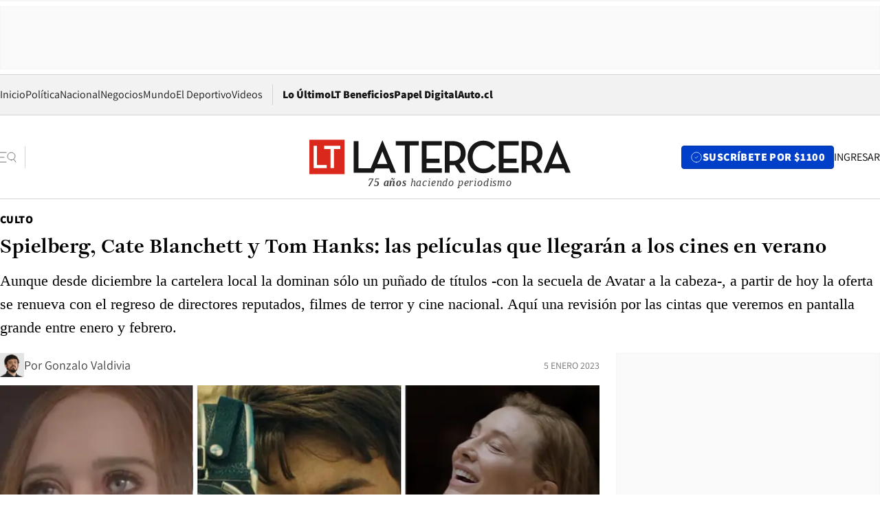

--- FILE ---
content_type: text/html; charset=utf-8
request_url: https://www.latercera.com/culto/2023/01/05/spielberg-cate-blanchett-y-tom-hanks-las-peliculas-que-llegaran-a-los-cines-en-verano/
body_size: 82424
content:
<!DOCTYPE html><html lang="es"><head><meta charSet="UTF-8"/><meta name="viewport" content="width=device-width, initial-scale=1"/><title>Spielberg, Cate Blanchett y Tom Hanks: las películas que llegarán a los cines en verano - La Tercera</title><meta name="robots" content="index, follow, max-image-preview:large"/><meta property="og:site_name" content="La Tercera"/><meta property="og:type" content="article"/><meta property="og:url" content="https://www.latercera.com/culto/2023/01/05/spielberg-cate-blanchett-y-tom-hanks-las-peliculas-que-llegaran-a-los-cines-en-verano/"/><meta name="description" content="Aunque desde diciembre la cartelera local la dominan sólo un puñado de títulos -con la secuela de Avatar a la cabeza-, a partir de hoy la oferta se renueva con el regreso de directores reputados, filmes de terror y cine nacional. Aquí una revisión por las cintas que veremos en pantalla grande entre enero y febrero."/><meta property="og:description" content="Aunque desde diciembre la cartelera local la dominan sólo un puñado de títulos -con la secuela de Avatar a la cabeza-, a partir de hoy la oferta se renueva con el regreso de directores reputados, filmes de terror y cine nacional. Aquí una revisión por las cintas que veremos en pantalla grande entre enero y febrero."/><meta name="twitter:description" content="Aunque desde diciembre la cartelera local la dominan sólo un puñado de títulos -con la secuela de Avatar a la cabeza-, a partir de hoy la oferta se renueva con el regreso de directores reputados, filmes de terror y cine nacional. Aquí una revisión por las cintas que veremos en pantalla grande entre enero y febrero."/><meta property="og:title" content="Spielberg, Cate Blanchett y Tom Hanks: las películas que llegarán a los cines en verano - La Tercera"/><meta name="twitter:title" content="Spielberg, Cate Blanchett y Tom Hanks: las películas que llegarán a los cines en verano - La Tercera"/><meta name="author" content="Gonzalo Valdivia"/><meta property="article:author" content="Gonzalo Valdivia"/><meta property="article:section" content="Culto"/><meta name="keywords" content="La Tercera PM, Steven Spielberg, Tom Hanks, Cate Blanchett, Cine, Papá al Rescate, M3GAN, Alcarràs, La Decisión de Partir, Un Vecino Gruñón, Babylon, Agente Fortune: El Gran Engaño, Tár, Quiero Bailar con Alguien, Whitney Houston, Llaman a la Puerta, Los Espíritus de la Isla, Los Fabelman, Pearl, Women Talking, Cazadora, Ant-Man and the Wasp: Quantumania, Minamata, Benjamín Vicuña, Carla Simón, Mubi, Park Chan-wook, Damien Chazelle, Margot Robbie, Guy Ritchie, Todd Field, Naomi Ackie, M. Night Shyamalan, Martin McDonagh, Mia Goth, Sarah Polley, Marvel, Cine de Culto"/><meta property="og:see_also" content="https://www.latercera.com/culto"/><meta property="og:updated_time" content="2023-01-05T21:35:40.083Z"/><meta property="article:modified_time" content="2023-01-05T21:35:40.083Z"/><meta property="article:published_time" content="2023-01-05T16:54:18.256Z"/><meta property="og:image" content="https://www.latercera.com/resizer/v2/HFPL2VM4URFU3HBKPCRJI7QUJ4.jpg?auth=06d6d3308aa53d8c8daf570e4e3199f8994664847be336aac0707530e7f772e6&amp;height=630&amp;width=1200&amp;smart=true"/><meta name="twitter:image" content="https://www.latercera.com/resizer/v2/HFPL2VM4URFU3HBKPCRJI7QUJ4.jpg?auth=06d6d3308aa53d8c8daf570e4e3199f8994664847be336aac0707530e7f772e6&amp;height=630&amp;width=1200&amp;smart=true"/><meta property="og:image:alt" content="M3GAN THE FABELMANS TÁR 1"/><meta name="twitter:image:alt" content="M3GAN THE FABELMANS TÁR 1"/><meta property="og:image:width" content="1200"/><meta property="og:image:height" content="630"/><meta name="twitter:card" content="summary_large_image"/><meta name="twitter:site" content="@latercera"/><link rel="canonical" href="https://www.latercera.com/culto/2023/01/05/spielberg-cate-blanchett-y-tom-hanks-las-peliculas-que-llegaran-a-los-cines-en-verano/"/><link rel="icon" type="image/x-icon" href="/pf/resources/favicon/la-tercera/favicon.ico?d=1085&amp;mxId=00000000"/><link as="font" crossorigin="" fetchpriority="high" href="/pf/resources/fonts/JolyHeadline-Bold.woff2?d=1085&amp;mxId=00000000" rel="preload" type="font/woff2"/><link as="font" crossorigin="" fetchpriority="high" href="/pf/resources/fonts/Assistant-ExtraBold.woff2?d=1085&amp;mxId=00000000" rel="preload" type="font/woff2"/><link as="font" crossorigin="" fetchpriority="high" href="/pf/resources/fonts/Assistant-Regular.woff2?d=1085&amp;mxId=00000000" rel="preload" type="font/woff2"/><link rel="preload" href="/pf/resources/styles/la-tercera/css/article.css?d=1085&amp;mxId=00000000" as="style"/><link rel="stylesheet" href="/pf/resources/styles/la-tercera/css/article.css?d=1085&amp;mxId=00000000" media="screen"/><link rel="preload" href="https://www.latercera.com/resizer/v2/HFPL2VM4URFU3HBKPCRJI7QUJ4.jpg?auth=06d6d3308aa53d8c8daf570e4e3199f8994664847be336aac0707530e7f772e6&amp;smart=true&amp;width=375&amp;height=211&amp;quality=70" as="image" media="(max-width: 375px)"/><link rel="preload" href="https://www.latercera.com/resizer/v2/HFPL2VM4URFU3HBKPCRJI7QUJ4.jpg?auth=06d6d3308aa53d8c8daf570e4e3199f8994664847be336aac0707530e7f772e6&amp;smart=true&amp;width=450&amp;height=253&amp;quality=70" as="image" media="(min-width: 376px) (max-width: 450px)"/><link rel="preload" href="https://www.latercera.com/resizer/v2/HFPL2VM4URFU3HBKPCRJI7QUJ4.jpg?auth=06d6d3308aa53d8c8daf570e4e3199f8994664847be336aac0707530e7f772e6&amp;smart=true&amp;width=600&amp;height=338&amp;quality=70" as="image" media="(min-width: 451px) (max-width: 600px)"/><link rel="preload" href="https://www.latercera.com/resizer/v2/HFPL2VM4URFU3HBKPCRJI7QUJ4.jpg?auth=06d6d3308aa53d8c8daf570e4e3199f8994664847be336aac0707530e7f772e6&amp;smart=true&amp;width=990&amp;height=557&amp;quality=70" as="image" media="(min-width: 1024px) (max-width: 1365px)"/><link rel="preload" href="https://www.latercera.com/resizer/v2/HFPL2VM4URFU3HBKPCRJI7QUJ4.jpg?auth=06d6d3308aa53d8c8daf570e4e3199f8994664847be336aac0707530e7f772e6&amp;smart=true&amp;width=800&amp;height=450&amp;quality=70" as="image" media="(min-width: 1366px)"/><link rel="amphtml" href="https://www.latercera.com/culto/2023/01/05/spielberg-cate-blanchett-y-tom-hanks-las-peliculas-que-llegaran-a-los-cines-en-verano/?outputType=base-amp-type"/><script type="application/ld+json">{"@type":"NewsArticle","@context":"https://schema.org","articleBody":"Producida por Jason Blum y con una historia original de James Wan, esta película de terror ha acumulado elogios pese a su singular premisa. Una robotocista (Allison Williams) decide llevar a su casa a la muñeca que creó usando inteligencia artificial, con el fin de que acompañe a su sobrina huérfana, desatando nefastas consecuencias. Benjamín Vicuña, Jorge Zabaleta, Fernando Larraín y Rodrigo Muñoz protagonizan esta comedia sobre un padre que decide iniciar un viaje para a recuperar a su hija antes de que ingrese al sistema de adopción. La dirección corre por cuenta del argentino Marcos Carnevale, responsable de títulos como Elsa &amp; Fred (2005), Corazón de León (2013) y recientemente Granizo (2022). Ganadora del Oso de Oro del último Festival de Berlín. Con sensibilidad y gran capacidad de observación, la catalana Carla Simón (Verano 1993) presenta el mundo de la cosecha de duraznos en el campo a través de la mirada de una familia que enfrenta su último año en la faena. También se proyectará este domingo 8 en el Festival de Cine Las Condes. El cineasta surcoreano Park Chan-wook (Oldboy) consiguió aplausos por esta cinta que arranca con la muerte de un hombre en la cima de una montaña. El detective del caso (Park Hae-il) empieza a sospechar de la mujer del difunto (Tang Wei), al tiempo que crece la atracción entre ambos. Tras encarnar en el último año al coronel Parker y a Geppetto, Tom Hanks asume el rol de un vecino cascarrabias en esta remake de la película sueca A man called Ove (2015). Los mexicanos Mariana Treviño y Manuel García-Rulfo interpretan a la pareja de vecinos que provocarán un cambio en su vida. Damien Chazelle (La la land) se sumerge en los orígenes de Hollywood y monta un filme de 189 minutos que ha desatado todo tipo de reacciones. Margot Robbie encarna a una aspirante a actriz, Diego Calva da vida a un asistente mexicano-estadounidense y Brad Pitt interpreta a una estrella del cine mudo. Una de las apuestas de acción del verano es responsabilidad de Guy Ritchie. El cineasta detrás de Snatch: Cerdos y diamantes (2000) y Los caballeros (2019) presenta la historia de un agente del MI6 (Jason Statham) que contrata a una estrella de cine (Josh Harnett) en una misión para desarticular los planes de un multimillonario (Hugh Grant). Apuesta de cine chileno que se sitúa en un futuro distópico y gira en torno a una madre que vive en la montaña junto a su hijo adolescente. El thriller se desata cuando, durante un día de caza, son sorprendidos por una misteriosa mujer. Dirige Martín Duplaquet y el elenco es encabezado por Alexandra Von Hummel, Natalia Reddersen, Felipe Valenzuela y Willy Semler. Conocida en la ficción como la compositora más afamada del mundo, Lydia Tár enfrenta una serie de turbulencias en este drama dirigido y escrito por Todd Field (Secretos íntimos). Cate Blanchett podría conseguir el tercer Oscar de su carrera por su interpretación de una mujer genial y plagada de fisuras. La británica Naomi Ackie encarna a Whitney Houston en esta cinta con guión de Anthony McCarten (Bohemian Rhapsody). Abarcando desde los 80 hasta sus últimos días de vida, es la primera película biográfica en torno a la artista que popularizó I will always love you. Dos años después deL estreno de Viejos (2021), M. Night Shyamalan vuelve al cine con la historia de una familia secuestrada por un grupo de cuatro extraños armados que exigen sacrificar a uno de ellos para evitar el apocalipsis. Adaptación de la premiada novela de terror de Paul G. Tremblay. La máxima nominada a los Globos de Oro gira en torno a dos amigos (Colin Farrell, Brendan Gleeson) que se separan cuando uno de ellos decide alejarse abruptamente. Dirigida por Martin McDonagh (Tres anuncios por un crimen), la película marca su reencuentro con los protagonistas de la comedia negra En brujas (2008). Steven Spielberg se inspira en sus recuerdos de infancia y juventud para dar forma a este alabado filme que indaga en las relaciones familiares y en el poder del cine. Sigue la historia de Sammy (Gabriel LaBelle), un adolescente que descubre un secreto familiar que altera el curso de su vida. El 2023 de las películas de superhéroes arranca con el nuevo largometraje centrado en los personajes de Paul Rudd y Evangeline Lilly. Junto a los padres de ella, Hank Pym (Michael Douglas) y Janet Van Dyne (Michelle Pfeiffer), exploran el Reino Cuántico y se enfrentan a Kang (Jonathan Majors), el gran villano de la actual era de la saga Marvel. Uno de los fenómenos del terror independiente del último año. Cautiva en una granja junto a su familia, una joven (Mia Goth) debe atender a su padre enfermo bajo la mirada de su estricta madre, a pesar de que sueña con una vida inspirada en las películas. Con un sólido elenco (Rooney Mara, Claire Foy, Jessie Buckley, Ben Whishaw, Frances McDormand), la directora Sarah Polley presenta la historia de un grupo de mujeres de una colonia menonita que se debaten sobre si abandonar o no el lugar tras una impactante revelación. Película centrada en el reconocido fotoperiodista estadounidense W. Eugene Smith (Johnny Depp) en la época en que viajó a Minamata, Japón, para documentar los devastadores efectos del envenenamiento por mercurio en la comunidad local.","articleSection":"Culto","author":[{"@type":"Person","name":"Gonzalo Valdivia","url":"https://www.latercera.com/autor/gonzalo-valdivia","image":[{"@type":"ImageObject","height":300,"width":300,"url":"https://www.latercera.com/resizer/v2/https%3A%2F%2Fauthor-service-images-prod-us-east-1.publishing.aws.arc.pub%2Fcopesa%2Fe57099d8-9108-4eba-a62d-6f503ba79566.png?auth=ec043f5057b7583a71c50505bbf6f0d7a7692f8f9d89aa596b325c3793fa71bf&height=300&width=300&smart=true"},{"@type":"ImageObject","height":600,"width":600,"url":"https://www.latercera.com/resizer/v2/https%3A%2F%2Fauthor-service-images-prod-us-east-1.publishing.aws.arc.pub%2Fcopesa%2Fe57099d8-9108-4eba-a62d-6f503ba79566.png?auth=ec043f5057b7583a71c50505bbf6f0d7a7692f8f9d89aa596b325c3793fa71bf&height=600&width=600&smart=true"}]}],"dateCreated":"2023-01-05T16:36:51.881Z","dateModified":"2023-01-05T21:35:40.083Z","datePublished":"2023-01-05T16:54:18.256Z","description":"Aunque desde diciembre la cartelera local la dominan sólo un puñado de títulos -con la secuela de Avatar a la cabeza-, a partir de hoy la oferta se renueva con el regreso de directores reputados, filmes de terror y cine nacional. Aquí una revisión por las cintas que veremos en pantalla grande entre enero y febrero.","headline":"Spielberg, Cate Blanchett y Tom Hanks: las películas que llegarán a los cines en verano","image":[{"@type":"ImageObject","width":375,"url":"https://www.latercera.com/resizer/v2/HFPL2VM4URFU3HBKPCRJI7QUJ4.jpg?auth=06d6d3308aa53d8c8daf570e4e3199f8994664847be336aac0707530e7f772e6&width=375&smart=true","description":"M3GAN THE FABELMANS TÁR 1"},{"@type":"ImageObject","width":450,"url":"https://www.latercera.com/resizer/v2/HFPL2VM4URFU3HBKPCRJI7QUJ4.jpg?auth=06d6d3308aa53d8c8daf570e4e3199f8994664847be336aac0707530e7f772e6&width=450&smart=true","description":"M3GAN THE FABELMANS TÁR 1"},{"@type":"ImageObject","width":600,"url":"https://www.latercera.com/resizer/v2/HFPL2VM4URFU3HBKPCRJI7QUJ4.jpg?auth=06d6d3308aa53d8c8daf570e4e3199f8994664847be336aac0707530e7f772e6&width=600&smart=true","description":"M3GAN THE FABELMANS TÁR 1"},{"@type":"ImageObject","width":768,"url":"https://www.latercera.com/resizer/v2/HFPL2VM4URFU3HBKPCRJI7QUJ4.jpg?auth=06d6d3308aa53d8c8daf570e4e3199f8994664847be336aac0707530e7f772e6&width=768&smart=true","description":"M3GAN THE FABELMANS TÁR 1"},{"@type":"ImageObject","width":990,"url":"https://www.latercera.com/resizer/v2/HFPL2VM4URFU3HBKPCRJI7QUJ4.jpg?auth=06d6d3308aa53d8c8daf570e4e3199f8994664847be336aac0707530e7f772e6&width=990&smart=true","description":"M3GAN THE FABELMANS TÁR 1"},{"@type":"ImageObject","width":800,"url":"https://www.latercera.com/resizer/v2/HFPL2VM4URFU3HBKPCRJI7QUJ4.jpg?auth=06d6d3308aa53d8c8daf570e4e3199f8994664847be336aac0707530e7f772e6&width=800&smart=true","description":"M3GAN THE FABELMANS TÁR 1"},{"@type":"ImageObject","width":1200,"url":"https://www.latercera.com/resizer/v2/HFPL2VM4URFU3HBKPCRJI7QUJ4.jpg?auth=06d6d3308aa53d8c8daf570e4e3199f8994664847be336aac0707530e7f772e6&width=1200&smart=true","description":"M3GAN THE FABELMANS TÁR 1"},{"@type":"ImageObject","width":375,"height":211,"url":"https://www.latercera.com/resizer/v2/GB3FXCL4A5FVJKIDHPFO25E5YA.jpg?auth=bb63510d3b8796ebbaf9871b983b56da019112b556c7db56a0f700e78b2343fb&height=211&width=375&smart=true","description":"Benjamín Vicuña en Papá al rescate"},{"@type":"ImageObject","width":450,"height":253,"url":"https://www.latercera.com/resizer/v2/GB3FXCL4A5FVJKIDHPFO25E5YA.jpg?auth=bb63510d3b8796ebbaf9871b983b56da019112b556c7db56a0f700e78b2343fb&height=253&width=450&smart=true","description":"Benjamín Vicuña en Papá al rescate"},{"@type":"ImageObject","width":600,"height":338,"url":"https://www.latercera.com/resizer/v2/GB3FXCL4A5FVJKIDHPFO25E5YA.jpg?auth=bb63510d3b8796ebbaf9871b983b56da019112b556c7db56a0f700e78b2343fb&height=338&width=600&smart=true","description":"Benjamín Vicuña en Papá al rescate"},{"@type":"ImageObject","width":768,"height":432,"url":"https://www.latercera.com/resizer/v2/GB3FXCL4A5FVJKIDHPFO25E5YA.jpg?auth=bb63510d3b8796ebbaf9871b983b56da019112b556c7db56a0f700e78b2343fb&height=432&width=768&smart=true","description":"Benjamín Vicuña en Papá al rescate"},{"@type":"ImageObject","width":990,"height":557,"url":"https://www.latercera.com/resizer/v2/GB3FXCL4A5FVJKIDHPFO25E5YA.jpg?auth=bb63510d3b8796ebbaf9871b983b56da019112b556c7db56a0f700e78b2343fb&height=557&width=990&smart=true","description":"Benjamín Vicuña en Papá al rescate"},{"@type":"ImageObject","width":800,"height":450,"url":"https://www.latercera.com/resizer/v2/GB3FXCL4A5FVJKIDHPFO25E5YA.jpg?auth=bb63510d3b8796ebbaf9871b983b56da019112b556c7db56a0f700e78b2343fb&height=450&width=800&smart=true","description":"Benjamín Vicuña en Papá al rescate"},{"@type":"ImageObject","width":1200,"height":675,"url":"https://www.latercera.com/resizer/v2/GB3FXCL4A5FVJKIDHPFO25E5YA.jpg?auth=bb63510d3b8796ebbaf9871b983b56da019112b556c7db56a0f700e78b2343fb&height=675&width=1200&smart=true","description":"Benjamín Vicuña en Papá al rescate"},{"@type":"ImageObject","width":375,"height":157,"url":"https://www.latercera.com/resizer/v2/4GEE4WZD4FA2BIF24IU6RHKE2U.jpg?auth=dbca0e871bd5c37461fd0917a347360e5f664bc11062b137ee339cdfdefd7a94&height=157&width=375&smart=true","description":"BABYLON DAMIEN CHAZELLE MARGOT ROBBIE 1"},{"@type":"ImageObject","width":450,"height":189,"url":"https://www.latercera.com/resizer/v2/4GEE4WZD4FA2BIF24IU6RHKE2U.jpg?auth=dbca0e871bd5c37461fd0917a347360e5f664bc11062b137ee339cdfdefd7a94&height=189&width=450&smart=true","description":"BABYLON DAMIEN CHAZELLE MARGOT ROBBIE 1"},{"@type":"ImageObject","width":600,"height":251,"url":"https://www.latercera.com/resizer/v2/4GEE4WZD4FA2BIF24IU6RHKE2U.jpg?auth=dbca0e871bd5c37461fd0917a347360e5f664bc11062b137ee339cdfdefd7a94&height=251&width=600&smart=true","description":"BABYLON DAMIEN CHAZELLE MARGOT ROBBIE 1"},{"@type":"ImageObject","width":768,"height":322,"url":"https://www.latercera.com/resizer/v2/4GEE4WZD4FA2BIF24IU6RHKE2U.jpg?auth=dbca0e871bd5c37461fd0917a347360e5f664bc11062b137ee339cdfdefd7a94&height=322&width=768&smart=true","description":"BABYLON DAMIEN CHAZELLE MARGOT ROBBIE 1"},{"@type":"ImageObject","width":990,"height":415,"url":"https://www.latercera.com/resizer/v2/4GEE4WZD4FA2BIF24IU6RHKE2U.jpg?auth=dbca0e871bd5c37461fd0917a347360e5f664bc11062b137ee339cdfdefd7a94&height=415&width=990&smart=true","description":"BABYLON DAMIEN CHAZELLE MARGOT ROBBIE 1"},{"@type":"ImageObject","width":800,"height":335,"url":"https://www.latercera.com/resizer/v2/4GEE4WZD4FA2BIF24IU6RHKE2U.jpg?auth=dbca0e871bd5c37461fd0917a347360e5f664bc11062b137ee339cdfdefd7a94&height=335&width=800&smart=true","description":"BABYLON DAMIEN CHAZELLE MARGOT ROBBIE 1"},{"@type":"ImageObject","width":1200,"height":503,"url":"https://www.latercera.com/resizer/v2/4GEE4WZD4FA2BIF24IU6RHKE2U.jpg?auth=dbca0e871bd5c37461fd0917a347360e5f664bc11062b137ee339cdfdefd7a94&height=503&width=1200&smart=true","description":"BABYLON DAMIEN CHAZELLE MARGOT ROBBIE 1"},{"@type":"ImageObject","width":375,"height":250,"url":"https://www.latercera.com/resizer/v2/LCJIL2LXNZDB5D7JENLQEBISW4.jpg?auth=3b2d1a7714684c6d894ecab071ebc085e372a31e3bf5a6520de8dd495e87c4f4&height=250&width=375&smart=true","description":"WHITNEY HOUSTON I WANNA DANCE WITH SOMEBODY 1"},{"@type":"ImageObject","width":450,"height":300,"url":"https://www.latercera.com/resizer/v2/LCJIL2LXNZDB5D7JENLQEBISW4.jpg?auth=3b2d1a7714684c6d894ecab071ebc085e372a31e3bf5a6520de8dd495e87c4f4&height=300&width=450&smart=true","description":"WHITNEY HOUSTON I WANNA DANCE WITH SOMEBODY 1"},{"@type":"ImageObject","width":600,"height":400,"url":"https://www.latercera.com/resizer/v2/LCJIL2LXNZDB5D7JENLQEBISW4.jpg?auth=3b2d1a7714684c6d894ecab071ebc085e372a31e3bf5a6520de8dd495e87c4f4&height=400&width=600&smart=true","description":"WHITNEY HOUSTON I WANNA DANCE WITH SOMEBODY 1"},{"@type":"ImageObject","width":768,"height":512,"url":"https://www.latercera.com/resizer/v2/LCJIL2LXNZDB5D7JENLQEBISW4.jpg?auth=3b2d1a7714684c6d894ecab071ebc085e372a31e3bf5a6520de8dd495e87c4f4&height=512&width=768&smart=true","description":"WHITNEY HOUSTON I WANNA DANCE WITH SOMEBODY 1"},{"@type":"ImageObject","width":990,"height":660,"url":"https://www.latercera.com/resizer/v2/LCJIL2LXNZDB5D7JENLQEBISW4.jpg?auth=3b2d1a7714684c6d894ecab071ebc085e372a31e3bf5a6520de8dd495e87c4f4&height=660&width=990&smart=true","description":"WHITNEY HOUSTON I WANNA DANCE WITH SOMEBODY 1"},{"@type":"ImageObject","width":800,"height":533,"url":"https://www.latercera.com/resizer/v2/LCJIL2LXNZDB5D7JENLQEBISW4.jpg?auth=3b2d1a7714684c6d894ecab071ebc085e372a31e3bf5a6520de8dd495e87c4f4&height=533&width=800&smart=true","description":"WHITNEY HOUSTON I WANNA DANCE WITH SOMEBODY 1"},{"@type":"ImageObject","width":1200,"height":800,"url":"https://www.latercera.com/resizer/v2/LCJIL2LXNZDB5D7JENLQEBISW4.jpg?auth=3b2d1a7714684c6d894ecab071ebc085e372a31e3bf5a6520de8dd495e87c4f4&height=800&width=1200&smart=true","description":"WHITNEY HOUSTON I WANNA DANCE WITH SOMEBODY 1"}],"keywords":["La Tercera PM","Steven Spielberg","Tom Hanks","Cate Blanchett","Cine","Papá al Rescate","M3GAN","Alcarràs","La Decisión de Partir","Un Vecino Gruñón","Babylon","Agente Fortune: El Gran Engaño","Tár","Quiero Bailar con Alguien","Whitney Houston","Llaman a la Puerta","Los Espíritus de la Isla","Los Fabelman","Pearl","Women Talking","Cazadora","Ant-Man and the Wasp: Quantumania","Minamata","Benjamín Vicuña","Carla Simón","Mubi","Park Chan-wook","Damien Chazelle","Margot Robbie","Guy Ritchie","Todd Field","Naomi Ackie","M. Night Shyamalan","Martin McDonagh","Mia Goth","Sarah Polley","Marvel","Cine de Culto"],"mainEntity":{"@type":"ItemList","itemListElement":[{"@type":"ListItem","position":0,"item":{"@type":"WebPage","@id":"https://www.latercera.com/etiqueta/la-tercera-pm/","name":"La Tercera PM"}},{"@type":"ListItem","position":1,"item":{"@type":"WebPage","@id":"https://www.latercera.com/etiqueta/steven-spielberg/","name":"Steven Spielberg"}},{"@type":"ListItem","position":2,"item":{"@type":"WebPage","@id":"https://www.latercera.com/etiqueta/tom-hanks/","name":"Tom Hanks"}},{"@type":"ListItem","position":3,"item":{"@type":"WebPage","@id":"https://www.latercera.com/etiqueta/cate-blanchett/","name":"Cate Blanchett"}},{"@type":"ListItem","position":4,"item":{"@type":"WebPage","@id":"https://www.latercera.com/etiqueta/cine/","name":"Cine"}},{"@type":"ListItem","position":5,"item":{"@type":"WebPage","@id":"https://www.latercera.com/etiqueta/papa-al-rescate/","name":"Papá al Rescate"}},{"@type":"ListItem","position":6,"item":{"@type":"WebPage","@id":"https://www.latercera.com/etiqueta/m3gan/","name":"M3GAN"}},{"@type":"ListItem","position":7,"item":{"@type":"WebPage","@id":"https://www.latercera.com/etiqueta/alcarras/","name":"Alcarràs"}},{"@type":"ListItem","position":8,"item":{"@type":"WebPage","@id":"https://www.latercera.com/etiqueta/la-decision-de-partir/","name":"La Decisión de Partir"}},{"@type":"ListItem","position":9,"item":{"@type":"WebPage","@id":"https://www.latercera.com/etiqueta/un-vecino-grunon/","name":"Un Vecino Gruñón"}},{"@type":"ListItem","position":10,"item":{"@type":"WebPage","@id":"https://www.latercera.com/etiqueta/babylon/","name":"Babylon"}},{"@type":"ListItem","position":11,"item":{"@type":"WebPage","@id":"https://www.latercera.com/etiqueta/agente-fortune-el-gran-engano/","name":"Agente Fortune: El Gran Engaño"}},{"@type":"ListItem","position":12,"item":{"@type":"WebPage","@id":"https://www.latercera.com/etiqueta/tar/","name":"Tár"}},{"@type":"ListItem","position":13,"item":{"@type":"WebPage","@id":"https://www.latercera.com/etiqueta/quiero-bailar-con-alguien/","name":"Quiero Bailar con Alguien"}},{"@type":"ListItem","position":14,"item":{"@type":"WebPage","@id":"https://www.latercera.com/etiqueta/whitney-houston/","name":"Whitney Houston"}},{"@type":"ListItem","position":15,"item":{"@type":"WebPage","@id":"https://www.latercera.com/etiqueta/llaman-a-la-puerta/","name":"Llaman a la Puerta"}},{"@type":"ListItem","position":16,"item":{"@type":"WebPage","@id":"https://www.latercera.com/etiqueta/los-espiritus-de-la-isla/","name":"Los Espíritus de la Isla"}},{"@type":"ListItem","position":17,"item":{"@type":"WebPage","@id":"https://www.latercera.com/etiqueta/los-fabelman/","name":"Los Fabelman"}},{"@type":"ListItem","position":18,"item":{"@type":"WebPage","@id":"https://www.latercera.com/etiqueta/pearl/","name":"Pearl"}},{"@type":"ListItem","position":19,"item":{"@type":"WebPage","@id":"https://www.latercera.com/etiqueta/women-talking/","name":"Women Talking"}},{"@type":"ListItem","position":20,"item":{"@type":"WebPage","@id":"https://www.latercera.com/etiqueta/cazadora/","name":"Cazadora"}},{"@type":"ListItem","position":21,"item":{"@type":"WebPage","@id":"https://www.latercera.com/etiqueta/ant-man-and-the-wasp-quantumania/","name":"Ant-Man and the Wasp: Quantumania"}},{"@type":"ListItem","position":22,"item":{"@type":"WebPage","@id":"https://www.latercera.com/etiqueta/minamata/","name":"Minamata"}},{"@type":"ListItem","position":23,"item":{"@type":"WebPage","@id":"https://www.latercera.com/etiqueta/benjamin-vicuna/","name":"Benjamín Vicuña"}},{"@type":"ListItem","position":24,"item":{"@type":"WebPage","@id":"https://www.latercera.com/etiqueta/carla-simon/","name":"Carla Simón"}},{"@type":"ListItem","position":25,"item":{"@type":"WebPage","@id":"https://www.latercera.com/etiqueta/mubi/","name":"Mubi"}},{"@type":"ListItem","position":26,"item":{"@type":"WebPage","@id":"https://www.latercera.com/etiqueta/park-chan-wook/","name":"Park Chan-wook"}},{"@type":"ListItem","position":27,"item":{"@type":"WebPage","@id":"https://www.latercera.com/etiqueta/damien-chazelle/","name":"Damien Chazelle"}},{"@type":"ListItem","position":28,"item":{"@type":"WebPage","@id":"https://www.latercera.com/etiqueta/margot-robbie/","name":"Margot Robbie"}},{"@type":"ListItem","position":29,"item":{"@type":"WebPage","@id":"https://www.latercera.com/etiqueta/guy-ritchie/","name":"Guy Ritchie"}},{"@type":"ListItem","position":30,"item":{"@type":"WebPage","@id":"https://www.latercera.com/etiqueta/todd-field/","name":"Todd Field"}},{"@type":"ListItem","position":31,"item":{"@type":"WebPage","@id":"https://www.latercera.com/etiqueta/naomi-ackie/","name":"Naomi Ackie"}},{"@type":"ListItem","position":32,"item":{"@type":"WebPage","@id":"https://www.latercera.com/etiqueta/m-night-shyamalan/","name":"M. Night Shyamalan"}},{"@type":"ListItem","position":33,"item":{"@type":"WebPage","@id":"https://www.latercera.com/etiqueta/martin-mcdonagh/","name":"Martin McDonagh"}},{"@type":"ListItem","position":34,"item":{"@type":"WebPage","@id":"https://www.latercera.com/etiqueta/mia-goth/","name":"Mia Goth"}},{"@type":"ListItem","position":35,"item":{"@type":"WebPage","@id":"https://www.latercera.com/etiqueta/sarah-polley/","name":"Sarah Polley"}},{"@type":"ListItem","position":36,"item":{"@type":"WebPage","@id":"https://www.latercera.com/etiqueta/marvel/","name":"Marvel"}},{"@type":"ListItem","position":37,"item":{"@type":"WebPage","@id":"https://www.latercera.com/etiqueta/cine-de-culto/","name":"Cine de Culto"}}]},"mainEntityOfPage":{"@type":"WebPage","@id":"https://www.latercera.com/culto/2023/01/05/spielberg-cate-blanchett-y-tom-hanks-las-peliculas-que-llegaran-a-los-cines-en-verano/"},"publisher":{"@type":"Organization","name":"La Tercera","url":"https://www.latercera.com/","logo":{"@type":"ImageObject","url":"https://www.latercera.com/resizer/iZiSxC1F0QnCJrbYAVDHcpm1csU=/arc-anglerfish-arc2-prod-copesa/public/OMY53THTHFDXZHC46CCUJ3XFWE.png","height":50,"width":400},"sameAs":["https://www.facebook.com/laterceracom","https://www.instagram.com/laterceracom/","https://www.tiktok.com/@latercera","https://twitter.com/latercera","https://www.youtube.com/user/latercera"]}}</script><script type="application/ld+json">{"@type":"BreadcrumbList","@context":"https://schema.org","itemListElement":[{"@type":"ListItem","position":1,"item":{"@id":"https://www.latercera.com","name":"La Tercera"}},{"@type":"ListItem","position":2,"item":{"@id":"https://www.latercera.com/culto/","name":"Culto"}},{"@type":"ListItem","position":3,"item":{"@id":"https://www.latercera.com/culto/2023/01/05/spielberg-cate-blanchett-y-tom-hanks-las-peliculas-que-llegaran-a-los-cines-en-verano/","name":"Spielberg, Cate Blanchett y Tom Hanks: las películas que llegarán a los cines en verano"}}]}</script><script type="application/ld+json">{"@type":"NewsMediaOrganization","@context":"https://schema.org","description":"Noticias de última hora de Chile, América Latina y el mundo. Contenidos exclusivos de política, internacional, economía, opinión, cultura, espectáculos y tendencias. Novedades de la actualidad local y contenidos interactivos de La Tercera.","email":"contacto@grupocopesa.com","ethicsPolicy":"https://canaldenuncias.grupocopesa.cl/gobierno-corporativo/view.php?file=CodigoEtica.pdf","logo":{"@type":"ImageObject","url":"https://www.latercera.com/resizer/iZiSxC1F0QnCJrbYAVDHcpm1csU=/arc-anglerfish-arc2-prod-copesa/public/OMY53THTHFDXZHC46CCUJ3XFWE.png","height":50,"width":400},"name":"La Tercera","publishingPrinciples":"https://canaldenuncias.grupocopesa.cl/gobierno-corporativo/view.php?file=CodigoEtica.pdf","sameAs":["https://www.facebook.com/laterceracom","https://www.instagram.com/laterceracom/","https://www.tiktok.com/@latercera","https://twitter.com/latercera","https://www.youtube.com/user/latercera"],"url":"https://www.latercera.com","address":{"@type":"PostalAddress","contactType":"contacto@grupocopesa.com","streetAddress":" Av. Apoquindo 4660, Las Condes","addressLocality":"Santiago","addressRegion":"Metropolitana","postalCode":"7560969","addressCountry":"CL"}}</script><script type="application/ld+json">{"@type":"WebSite","@context":"https://schema.org","url":"https://www.latercera.com","potentialAction":{"@type":"SearchAction","target":"https://www.latercera.com/search/?q={search_term_string}","query-input":"required name=search_term_string"}}</script><script type="application/javascript" id="polyfill-script">if(!Array.prototype.includes||!(window.Object && window.Object.assign)||!window.Promise||!window.Symbol||!window.fetch){document.write('<script type="application/javascript" src="/pf/dist/engine/polyfill.js?d=1085&mxId=00000000" defer=""><\/script>')}</script><script id="fusion-engine-react-script" type="application/javascript" src="/pf/dist/engine/react.js?d=1085&amp;mxId=00000000" defer=""></script><script id="fusion-engine-combinations-script" type="application/javascript" src="/pf/dist/components/combinations/base-type.js?d=1085&amp;mxId=00000000" defer=""></script><script data-integration="gtm-head">
	(function(w,d,s,l,i){w[l]=w[l]||[];w[l].push({'gtm.start':
		new Date().getTime(),event:'gtm.js'});var f=d.getElementsByTagName(s)[0],
		j=d.createElement(s),dl=l!='dataLayer'?'&l='+l:'';j.async=true;j.src=
		'https://www.googletagmanager.com/gtm.js?id='+i+dl;f.parentNode.insertBefore(j,f);
		})(window,document,'script','dataLayer','GTM-T2QV7ZXP');
	</script><script defer="" data-integration="marfeel">
		!(function () {
			"use strict";
			function e(e) {
				var t = !(arguments.length > 1 && void 0 !== arguments[1]) || arguments[1],
					c = document.createElement("script");
				(c.src = e),
					t
						? (c.type = "module")
						: ((c.async = !0), (c.type = "text/javascript"), c.setAttribute("nomodule", ""));
				var n = document.getElementsByTagName("script")[0];
				n.parentNode.insertBefore(c, n);
			}
			!(function (t, c) {
				!(function (t, c, n) {
					var a, o, r;
					(n.accountId = c),
						(null !== (a = t.marfeel) && void 0 !== a) || (t.marfeel = {}),
						(null !== (o = (r = t.marfeel).cmd) && void 0 !== o) || (r.cmd = []),
						(t.marfeel.config = n);
					var i = "https://sdk.mrf.io/statics";
					e("".concat(i, "/marfeel-sdk.js?id=").concat(c), !0),
						e("".concat(i, "/marfeel-sdk.es5.js?id=").concat(c), !1);
				})(t, c, arguments.length > 2 && void 0 !== arguments[2] ? arguments[2] : {});
			})(window, 10372, {} /* Config */);
		})();</script><script defer="" type="text/javascript">
		(function() {
			function getCookie(name) {
				var cookieArray = document.cookie.split('; ');
				var cookieValue = null;
				for (var i = 0; i < cookieArray.length; i++) {
					var cookiePair = cookieArray[i].split('=');
					if (name === cookiePair[0]) {
						cookieValue = decodeURIComponent(cookiePair[1]);
						break;
					}
				}
				return cookieValue;
			}

			var isLoggedIn = window.localStorage.getItem('ltsess');
			var isPremium = getCookie('ltprm');

			if (isLoggedIn == 'true') {
				window.marfeel.cmd.push(['compass', function(compass) {
					compass.setUserType(2);
				}]);
			}
			if (isPremium != 'false' && isPremium) {
				window.marfeel.cmd.push(['compass', function(compass) {
					compass.setUserType(3);
				}]);
			}
		})();</script><script async="" data-integration="comscore" src="https://sb.scorecardresearch.com/beacon.js"></script><script defer="" data-integration="comscore">
	var _comscore = _comscore || [];
	_comscore.push({ c1: "2", c2: "6906468", options: {enableFirstPartyCookie: true,bypassUserConsentRequirementFor1PCookie: true}});
	(function() {
              var s = document.createElement("script"), el = document.getElementsByTagName("script")[0]; s.async = true;
              s.src = "https://sb.scorecardresearch.com/cs/6906468/beacon.js";
              el.parentNode.insertBefore(s, el);
            })();
	</script>
<script>(window.BOOMR_mq=window.BOOMR_mq||[]).push(["addVar",{"rua.upush":"false","rua.cpush":"true","rua.upre":"false","rua.cpre":"true","rua.uprl":"false","rua.cprl":"false","rua.cprf":"false","rua.trans":"SJ-c939aaa5-bced-4127-9766-b664acca12e4","rua.cook":"false","rua.ims":"false","rua.ufprl":"false","rua.cfprl":"true","rua.isuxp":"false","rua.texp":"norulematch","rua.ceh":"false","rua.ueh":"false","rua.ieh.st":"0"}]);</script>
                              <script>!function(e){var n="https://s.go-mpulse.net/boomerang/";if("False"=="True")e.BOOMR_config=e.BOOMR_config||{},e.BOOMR_config.PageParams=e.BOOMR_config.PageParams||{},e.BOOMR_config.PageParams.pci=!0,n="https://s2.go-mpulse.net/boomerang/";if(window.BOOMR_API_key="ZZ6GQ-CZGQY-PFVX5-D656L-P96M7",function(){function e(){if(!o){var e=document.createElement("script");e.id="boomr-scr-as",e.src=window.BOOMR.url,e.async=!0,i.parentNode.appendChild(e),o=!0}}function t(e){o=!0;var n,t,a,r,d=document,O=window;if(window.BOOMR.snippetMethod=e?"if":"i",t=function(e,n){var t=d.createElement("script");t.id=n||"boomr-if-as",t.src=window.BOOMR.url,BOOMR_lstart=(new Date).getTime(),e=e||d.body,e.appendChild(t)},!window.addEventListener&&window.attachEvent&&navigator.userAgent.match(/MSIE [67]\./))return window.BOOMR.snippetMethod="s",void t(i.parentNode,"boomr-async");a=document.createElement("IFRAME"),a.src="about:blank",a.title="",a.role="presentation",a.loading="eager",r=(a.frameElement||a).style,r.width=0,r.height=0,r.border=0,r.display="none",i.parentNode.appendChild(a);try{O=a.contentWindow,d=O.document.open()}catch(_){n=document.domain,a.src="javascript:var d=document.open();d.domain='"+n+"';void(0);",O=a.contentWindow,d=O.document.open()}if(n)d._boomrl=function(){this.domain=n,t()},d.write("<bo"+"dy onload='document._boomrl();'>");else if(O._boomrl=function(){t()},O.addEventListener)O.addEventListener("load",O._boomrl,!1);else if(O.attachEvent)O.attachEvent("onload",O._boomrl);d.close()}function a(e){window.BOOMR_onload=e&&e.timeStamp||(new Date).getTime()}if(!window.BOOMR||!window.BOOMR.version&&!window.BOOMR.snippetExecuted){window.BOOMR=window.BOOMR||{},window.BOOMR.snippetStart=(new Date).getTime(),window.BOOMR.snippetExecuted=!0,window.BOOMR.snippetVersion=12,window.BOOMR.url=n+"ZZ6GQ-CZGQY-PFVX5-D656L-P96M7";var i=document.currentScript||document.getElementsByTagName("script")[0],o=!1,r=document.createElement("link");if(r.relList&&"function"==typeof r.relList.supports&&r.relList.supports("preload")&&"as"in r)window.BOOMR.snippetMethod="p",r.href=window.BOOMR.url,r.rel="preload",r.as="script",r.addEventListener("load",e),r.addEventListener("error",function(){t(!0)}),setTimeout(function(){if(!o)t(!0)},3e3),BOOMR_lstart=(new Date).getTime(),i.parentNode.appendChild(r);else t(!1);if(window.addEventListener)window.addEventListener("load",a,!1);else if(window.attachEvent)window.attachEvent("onload",a)}}(),"".length>0)if(e&&"performance"in e&&e.performance&&"function"==typeof e.performance.setResourceTimingBufferSize)e.performance.setResourceTimingBufferSize();!function(){if(BOOMR=e.BOOMR||{},BOOMR.plugins=BOOMR.plugins||{},!BOOMR.plugins.AK){var n="true"=="true"?1:0,t="",a="amlexayx2fpeq2lmxooa-f-b27c2d30f-clientnsv4-s.akamaihd.net",i="false"=="true"?2:1,o={"ak.v":"39","ak.cp":"930542","ak.ai":parseInt("595896",10),"ak.ol":"0","ak.cr":9,"ak.ipv":4,"ak.proto":"h2","ak.rid":"368bf7c4","ak.r":52356,"ak.a2":n,"ak.m":"","ak.n":"ff","ak.bpcip":"3.22.75.0","ak.cport":42734,"ak.gh":"23.52.107.104","ak.quicv":"","ak.tlsv":"tls1.3","ak.0rtt":"","ak.0rtt.ed":"","ak.csrc":"-","ak.acc":"","ak.t":"1768733596","ak.ak":"hOBiQwZUYzCg5VSAfCLimQ==IJvd+zzGFx9ixvbRVzdTn9QieBzCprCMxzWDoUWSPr1RcUMJ0sEovroI+VCjmac3SB5TTywa2ZmJ2kBxqj+ejeDCRunFNX9fH9DQm/fALiArWVyrKgaTa5z2x6f9wtk/c3JW3wJzlmpjp9V5n12ksl5sg+f+GBr9IK85sq2EGSrWKm8A12VzOnt+MshwWOvMNCwkdQra+nL31dPI824jSJ/TYz5fzyI/zWjxUJMtwUKq/Ag58iHdc02lJdCz/5RS2GkDgnX7rR4BMKrwVE26PaHylCfXaAOUiD7eZUXoZaQcOLd+zE1s4jLYBE06fKy0UV3qbJaowDzaX0ghN5TH9ns05MwLPkf+oIC+zCobyncCxaWldd5jaFG7eTNi3Im3Pa70+/RIfV4On2jtmF7KPNsEPA27OWFM12IG+6O+6cI=","ak.pv":"36","ak.dpoabenc":"","ak.tf":i};if(""!==t)o["ak.ruds"]=t;var r={i:!1,av:function(n){var t="http.initiator";if(n&&(!n[t]||"spa_hard"===n[t]))o["ak.feo"]=void 0!==e.aFeoApplied?1:0,BOOMR.addVar(o)},rv:function(){var e=["ak.bpcip","ak.cport","ak.cr","ak.csrc","ak.gh","ak.ipv","ak.m","ak.n","ak.ol","ak.proto","ak.quicv","ak.tlsv","ak.0rtt","ak.0rtt.ed","ak.r","ak.acc","ak.t","ak.tf"];BOOMR.removeVar(e)}};BOOMR.plugins.AK={akVars:o,akDNSPreFetchDomain:a,init:function(){if(!r.i){var e=BOOMR.subscribe;e("before_beacon",r.av,null,null),e("onbeacon",r.rv,null,null),r.i=!0}return this},is_complete:function(){return!0}}}}()}(window);</script></head><body><div id="fusion-app"><div class="article-right-rail  "><header class="article-right-rail__header"><div class="ads-block  show  isItt  ad-background " style="--adBackgroundColor:#FAFAFA;--adBorderColor:#f5f5f5"><div class="ads-block__container" id="arcad-feature-f0fpjJ7M6D4u4ki-94f439f327b4d"><div class="ads-block__unit-wrapper" style="max-width:800px" data-testid="ad-block-unit-wrapper"><div style="height:480"></div></div></div></div><div class="masthead"><div></div><div class="masthead__wrapper"><div class="masthead__ad" id="masthead__ad"><div class="ads-block  show    ad-background " style="--adBackgroundColor:#FAFAFA;--adBorderColor:#f5f5f5"><div class="ads-block__container" id="arcad-feature-f0f1khpdMEGE3lB-11ca6c6cce9477"><div class="ads-block__unit-wrapper m50 d90" style="max-width:970px" data-testid="ad-block-unit-wrapper"><div style="height:50"></div></div></div></div></div><nav class="masthead__nav"><ul class="masthead__nav-list"><li class="masthead__nav-list-item"><a class="base-link" href="/" target="_self">Inicio</a></li><li class="masthead__nav-list-item"><a class="base-link" href="/canal/politica/" target="_self">Política</a></li><li class="masthead__nav-list-item"><a class="base-link" href="/canal/nacional/" target="_self">Nacional</a></li><li class="masthead__nav-list-item"><a class="base-link" href="/canal/pulso/" target="_self">Negocios</a></li><li class="masthead__nav-list-item"><a class="base-link" href="/canal/mundo/" target="_self">Mundo</a></li><li class="masthead__nav-list-item"><a class="base-link" href="/canal/el-deportivo/" target="_self">El Deportivo</a></li><li class="masthead__nav-list-item"><a class="base-link" href="https://www.latercera.com/videos/" target="_self">Videos</a></li></ul><div class="masthead__nav-divider"></div><ul class="masthead__nav-list-extra"><li class="masthead__nav-list-extra-item"><a class="base-link" href="/lo-ultimo/" target="_self">Lo Último</a></li><li class="masthead__nav-list-extra-item"><a class="base-link" href="/club-la-tercera/" target="_self">LT Beneficios</a></li><li class="masthead__nav-list-extra-item"><a class="base-link" href="https://kiosco.latercera.com/library/" rel="noopener noreferrer" target="_blank">Papel Digital<span class="visually-hidden">Opens in new window</span></a></li><li class="masthead__nav-list-extra-item"><a class="base-link" href="https://www.latercera.com/auto/" target="_self">Auto.cl</a></li></ul></nav><header class="masthead__main"><input type="checkbox" id="masthead-modal-toggle" class="masthead__modal-checkbox" hidden=""/><button type="button" class="masthead__main-search" aria-label="Abrir menú lateral"><svg class="search-icon" width="24" height="24" viewBox="0 0 24 24" fill="none" xmlns="http://www.w3.org/2000/svg"><g clip-path="url(#clip0_1003_273)"><path d="M9 5H0" stroke="#404040" stroke-linecap="round" stroke-linejoin="round"></path><path d="M6 12H0" stroke="#404040" stroke-linecap="round" stroke-linejoin="round"></path><path d="M9 19H0" stroke="#404040" stroke-linecap="round" stroke-linejoin="round"></path><path d="M16.5 16C19.5376 16 22 13.5376 22 10.5C22 7.46243 19.5376 5 16.5 5C13.4624 5 11 7.46243 11 10.5C11 13.5376 13.4624 16 16.5 16Z" stroke="#404040" stroke-linecap="round" stroke-linejoin="round"></path><path d="M23 19L19.8388 14.8661" stroke="#404040" stroke-linecap="round" stroke-linejoin="round"></path></g><defs><clipPath id="clip0_1003_273"><rect width="24" height="24" fill="white"></rect></clipPath></defs></svg></button><div class="masthead__modal-container"><div class="masthead__modal"><div class="masthead__modal__close-row"><button type="button" class="masthead__modal__close-btn" aria-label="Cerrar modal"><span>CERRAR</span><svg class="close-icon" width="18" height="18" viewBox="6 6 12 12" fill="none" xmlns="http://www.w3.org/2000/svg"><path d="M18 6L6 18" stroke="#737373" stroke-linecap="round" stroke-linejoin="round"></path><path d="M6 6L18 18" stroke="#737373" stroke-linecap="round" stroke-linejoin="round"></path></svg></button></div><a class="base-link masthead__modal__cta azul" href="/compra-suscripcion/?utm_content=&amp;utm_element=boton_menu" target="_self">SUSCRÍBETE POR $1100</a><div class="masthead__modal__search"><input type="text" name="search" placeholder="Buscar en La Tercera" class="masthead__modal__search-input" value=""/><button><svg width="32" height="32" viewBox="0 0 24 24" fill="none" xmlns="http://www.w3.org/2000/svg"><path d="M16.5 16C19.5376 16 22 13.5376 22 10.5C22 7.46243 19.5376 5 16.5 5C13.4624 5 11 7.46243 11 10.5C11 13.5376 13.4624 16 16.5 16Z" stroke="#404040" stroke-linecap="round" stroke-linejoin="round"></path><path d="M23 19L19.8388 14.8661" stroke="#404040" stroke-linecap="round" stroke-linejoin="round"></path></svg></button></div><div class="first-group"><div class="first-group__section"><a aria-label="La Tercera" class="base-link" href="/" target="_self"><span class="first-group__section__title">La Tercera</span></a><ul class="first-group__list"><li><a aria-label="Portada" class="base-link" href="https://www.latercera.com/" target="_self"><span>Portada</span></a></li><li><a aria-label="Lo Último" class="base-link" href="https://www.latercera.com/lo-ultimo/" target="_self"><span>Lo Último</span></a></li><li><a aria-label="Papel Digital" class="base-link" href="https://kiosco.latercera.com/library" rel="noopener noreferrer" target="_blank"><span>Papel Digital</span><span class="visually-hidden">Opens in new window</span></a></li><li><a aria-label="Newsletters" class="base-link" href="https://www.latercera.com/newsletters/" target="_self"><span>Newsletters</span></a></li></ul></div><div class="first-group__section"><span class="first-group__section__title">Ciencia y Tecnología</span><ul class="first-group__list"><li><a aria-label="Tendencias" class="base-link" href="/canal/tendencias/" target="_self"><span>Tendencias</span></a></li><li><a aria-label="Tecnología" class="base-link" href="/etiqueta/tecnologia/" target="_self"><span>Tecnología</span></a></li><li><a aria-label="Ciencia" class="base-link" href="/etiqueta/ciencia/" target="_self"><span>Ciencia</span></a></li><li><a aria-label="Medioambiente" class="base-link" href="/etiqueta/medioambiente/" target="_self"><span>Medioambiente</span></a></li></ul></div><div class="first-group__section"><a aria-label="Chile" class="base-link" href="/canal/nacional/" target="_self"><span class="first-group__section__title">Chile</span></a><ul class="first-group__list"><li><a aria-label="Política" class="base-link" href="/canal/politica/" target="_self"><span>Política</span></a></li><li><a aria-label="Nacional" class="base-link" href="/canal/nacional/" target="_self"><span>Nacional</span></a></li><li><a aria-label="Servicios" class="base-link" href="/canal/servicios/" target="_self"><span>Servicios</span></a></li><li><a aria-label="Educación" class="base-link" href="https://www.latercera.com/canal/educaLT/" target="_self"><span>Educación</span></a></li><li><a aria-label="Presidenciales" class="base-link" href="/etiqueta/presidenciales/" target="_self"><span>Presidenciales</span></a></li><li><a aria-label="Congreso" class="base-link" href="/etiqueta/congreso/" target="_self"><span>Congreso</span></a></li><li><a aria-label="Desde la redacción" class="base-link" href="/etiqueta/desde-la-redaccion/" target="_self"><span>Desde la redacción</span></a></li></ul></div><div class="first-group__section"><a aria-label="Negocios" class="base-link" href="/canal/pulso/" target="_self"><span class="first-group__section__title">Negocios</span></a><ul class="first-group__list"><li><a aria-label="Pulso" class="base-link" href="/canal/pulso/" target="_self"><span>Pulso</span></a></li><li><a aria-label="Minería" class="base-link" href="/etiqueta/mineria/" target="_self"><span>Minería</span></a></li><li><a aria-label="Emprendimiento" class="base-link" href="https://www.latercera.com/canal/pulso-hub-emprende/" target="_self"><span>Emprendimiento</span></a></li><li><a aria-label="Sustentabilidad" class="base-link" href="https://www.latercera.com/canal/pulso-hub-sustentabilidad/" target="_self"><span>Sustentabilidad</span></a></li><li><a aria-label="Money Talks" class="base-link" href="/etiqueta/money-talks/" target="_self"><span>Money Talks</span></a></li><li><a aria-label="Red Activa" class="base-link" href="https://www.latercera.com/canal/pulso-red-activa/" target="_self"><span>Red Activa</span></a></li><li><a aria-label="Motores" class="base-link" href="https://www.latercera.com/canal/mtonline/" target="_self"><span>Motores</span></a></li></ul></div><div class="first-group__section"><a aria-label="Opinión" class="base-link" href="/opinion/" target="_self"><span class="first-group__section__title">Opinión</span></a><ul class="first-group__list"><li><a aria-label="Editorial" class="base-link" href="/canal/editorial/" target="_self"><span>Editorial</span></a></li><li><a aria-label="Columnas" class="base-link" href="/canal/opinion/" target="_self"><span>Columnas</span></a></li><li><a aria-label="Cartas al Director" class="base-link" href="/canal/cartas-al-director/" target="_self"><span>Cartas al Director</span></a></li></ul></div><div class="first-group__section"><span class="first-group__section__title">Cultura y Entretención</span><ul class="first-group__list"><li><a aria-label="Culto" class="base-link" href="/canal/culto/" target="_self"><span>Culto</span></a></li><li><a aria-label="Finde" class="base-link" href="https://www.latercera.com/canal/finde/" target="_self"><span>Finde</span></a></li><li><a aria-label="La Cuarta" class="base-link" href="https://www.lacuarta.com/" rel="noopener noreferrer" target="_blank"><span>La Cuarta</span><span class="visually-hidden">Opens in new window</span></a></li><li><a aria-label="Glamorama" class="base-link" href="https://www.lacuarta.com/glamorama/" rel="noopener noreferrer" target="_blank"><span>Glamorama</span><span class="visually-hidden">Opens in new window</span></a></li></ul></div><div class="first-group__section"><span class="first-group__section__title">Sociedad</span><ul class="first-group__list"><li><a aria-label="Paula" class="base-link" href="https://www.latercera.com/canal/paula/" target="_self"><span>Paula</span></a></li><li><a aria-label="Sociales" class="base-link" href="https://www.latercera.com/canal/sociales/" target="_self"><span>Sociales</span></a></li><li><a aria-label="Board" class="base-link" href="https://www.latercera.com/lt-board/" target="_self"><span>Board</span></a></li></ul></div><div class="first-group__section"><a aria-label="El Deportivo" class="base-link" href="/canal/el-deportivo/" target="_self"><span class="first-group__section__title">El Deportivo</span></a><ul class="first-group__list"><li><a aria-label="Fútbol Chileno" class="base-link" href="/etiqueta/futbol-chileno/" target="_self"><span>Fútbol Chileno</span></a></li><li><a aria-label="Fórmula 1" class="base-link" href="/etiqueta/formula-1/" target="_self"><span>Fórmula 1</span></a></li><li><a aria-label="Tenis" class="base-link" href="/etiqueta/tenis/" target="_self"><span>Tenis</span></a></li></ul></div><div class="first-group__section"><a aria-label="Mundo" class="base-link" href="/canal/mundo/" target="_self"><span class="first-group__section__title">Mundo</span></a><ul class="first-group__list"></ul></div></div><div class="second-group"><div class="second-group__section"><span class="second-group__section__title">Ediciones</span><ul class="second-group__list"><li><a aria-label="La Tercera PM" class="base-link" href="https://www.latercera.com/etiqueta/la-tercera-pm" target="_self"><span>La Tercera PM</span></a></li><li><a aria-label="La Tercera Sábado" class="base-link" href="https://www.latercera.com/canal/lt-sabado/" target="_self"><span>La Tercera Sábado</span></a></li><li><a aria-label="La Tercera Domingo" class="base-link" href="https://www.latercera.com/canal/lt-domingo/" target="_self"><span>La Tercera Domingo</span></a></li></ul></div><div class="second-group__section"><span class="second-group__section__title">Suscripciones</span><ul class="second-group__list"><li><a aria-label="LT Beneficios" class="base-link" href="/club-la-tercera/" target="_self"><span>LT Beneficios</span></a></li><li><a aria-label="Corporativas" class="base-link" href="/suscripcionempresas/" target="_self"><span>Corporativas</span></a></li><li><a aria-label="Universidades" class="base-link" href="https://suscripciondigital.latercera.com/campaign/plan-universitario" rel="noopener noreferrer" target="_blank"><span>Universidades</span><span class="visually-hidden">Opens in new window</span></a></li></ul></div><div class="second-group__section"><span class="second-group__section__title">Redes sociales</span><ul class="second-group__list"><li><a aria-label="X" class="base-link" href="https://x.com/latercera" rel="noopener noreferrer" target="_blank"><span>X</span><span class="visually-hidden">Opens in new window</span></a></li><li><a aria-label="Instagram" class="base-link" href="https://www.instagram.com/laterceracom/" rel="noopener noreferrer" target="_blank"><span>Instagram</span><span class="visually-hidden">Opens in new window</span></a></li><li><a aria-label="Facebook" class="base-link" href="https://www.facebook.com/laterceracom" rel="noopener noreferrer" target="_blank"><span>Facebook</span><span class="visually-hidden">Opens in new window</span></a></li><li><a aria-label="YouTube" class="base-link" href="https://www.youtube.com/user/latercera" rel="noopener noreferrer" target="_blank"><span>YouTube</span><span class="visually-hidden">Opens in new window</span></a></li><li><a aria-label="TikTok" class="base-link" href="https://www.tiktok.com/@latercera" rel="noopener noreferrer" target="_blank"><span>TikTok</span><span class="visually-hidden">Opens in new window</span></a></li><li><a aria-label="Linkedin" class="base-link" href="https://cl.linkedin.com/company/la-tercera" rel="noopener noreferrer" target="_blank"><span>Linkedin</span><span class="visually-hidden">Opens in new window</span></a></li></ul></div><div class="second-group__section"><span class="second-group__section__title">Grupo Copesa</span><ul class="second-group__list"><li><a aria-label="Auto.cl" class="base-link" href="https://www.latercera.com/auto/" target="_self"><span>Auto.cl</span></a></li><li><a aria-label="La Cuarta" class="base-link" href="https://www.lacuarta.com/" rel="noopener noreferrer" target="_blank"><span>La Cuarta</span><span class="visually-hidden">Opens in new window</span></a></li><li><a aria-label="Glamorama" class="base-link" href="https://glamorama.latercera.com/" rel="noopener noreferrer" target="_blank"><span>Glamorama</span><span class="visually-hidden">Opens in new window</span></a></li></ul></div></div><ul class="third-group-list"><li><a aria-label="Quiénes somos" class="base-link" href="/quienes-somos/" target="_self"><span>Quiénes somos</span></a></li><li><a aria-label="Servicio al Suscriptor" class="base-link" href="/contacto/" target="_self"><span>Servicio al Suscriptor</span></a></li><li><a aria-label="Mi cuenta" class="base-link" href="/mi-cuenta/" target="_self"><span>Mi cuenta</span></a></li><li><a aria-label="Preguntas Frecuentes" class="base-link" href="/preguntas-frecuentes/" target="_self"><span>Preguntas Frecuentes</span></a></li></ul></div><label for="masthead-modal-toggle" class="masthead__modal-overlay"></label></div><a aria-label="Ir a la página de inicio" class="base-link masthead__main-logo" href="/" target="_self"><svg class="logo-lt-icon" width="160" height="22" viewBox="0 0 160 22" fill="none" role="img" aria-labelledby="logo-lt-title"><title id="logo-lt-title">Logo La Tercera</title><g clip-path="url(#clip0_1003_280)"><path class="logo-lt-icon__sub-background" d="M21.5335 0.467789H0V21.5322H21.5335V0.467789Z" fill="#da291c"></path><path class="logo-lt-icon__sub-text" d="M2.62355 4.2951H4.6836V15.8338H10.5866V17.7049H2.62355V4.2951Z" fill="#ffffff"></path><path class="logo-lt-icon__sub-text" d="M12.9515 6.17569H9.05312V4.2951H18.9007V6.17569H15.0115V17.7049H12.9515V6.17569Z" fill="#ffffff"></path><g class="logo-lt-icon__text" fill="#171717"><path d="M52.9238 4.0872H58.485V20.5683H61.4319V4.0872H66.9931V1.4128H52.9238V4.0872Z"></path><path d="M95.7136 8.73668C95.7136 4.31401 92.8776 1.4128 87.7321 1.4128H82.9377V20.5683H85.8845V16.0039H87.7321C88.2032 16.0039 88.6651 15.9755 89.0808 15.9188L92.2771 20.5683H95.7783L91.9723 15.1344C94.4296 13.9721 95.7229 11.6946 95.7229 8.73668H95.7136ZM87.6305 13.4145H85.8845V4.0872H87.6305C91.2056 4.0872 92.6836 5.83548 92.6836 8.73668C92.6836 11.6379 91.224 13.4145 87.6305 13.4145Z"></path><path d="M106.503 18.0924C102.734 18.0924 99.9815 15.1344 99.9815 10.9953C99.9815 6.8561 102.679 3.88875 106.402 3.88875C108.878 3.88875 110.467 4.79596 111.714 6.51589L113.977 4.88102C112.351 2.54682 109.958 1.1671 106.485 1.1671C101.145 1.1671 96.933 5.33462 96.933 10.9953C96.933 16.6559 101.062 20.8235 106.411 20.8235C110.042 20.8235 112.499 19.5288 114.43 16.9111L112.139 15.3046C110.734 17.1662 108.942 18.1018 106.522 18.1018L106.503 18.0924Z"></path><path d="M142.744 8.73668C142.744 4.31401 139.898 1.4128 134.753 1.4128H129.958V20.5683H132.915V16.0039H134.753C135.215 16.0039 135.686 15.9755 136.092 15.9188L139.289 20.5683H142.79L138.984 15.1344C141.441 13.9721 142.734 11.6946 142.734 8.73668H142.744ZM134.642 13.4145H132.924V4.0872H134.642C138.217 4.0872 139.714 5.83548 139.714 8.73668C139.714 11.6379 138.254 13.4145 134.642 13.4145Z"></path><path d="M151.769 1.02534H151.603L143.4 20.5777H146.374L147.455 17.9033H155.824L156.896 20.5777H160.009L151.769 1.02534ZM148.545 15.2195L151.658 7.64046L154.716 15.2195H148.545Z"></path><path d="M116.009 20.5683H128.203V17.8939H118.956V14.6525H126.901V12.0348H118.956V4.0872H128.203V1.4128H116.009V20.5683Z"></path><path d="M71.7875 14.6525H79.7413V12.0348H71.7875V4.0872H81.1363V1.4128H68.8406V20.5683H81.1455V17.8939H71.7875V14.6525Z"></path><path d="M44.6374 1.02534L37.552 17.8939H30.0878V1.42225H27.1409V20.5777H39.4088L40.4804 17.9033H48.8591L49.9307 20.5777H53.0439L44.8129 1.02534H44.6374ZM41.5889 15.2195L44.7021 7.64991L47.7598 15.2195H41.5981H41.5889Z"></path></g></g><defs><clipPath id="clip0_1003_280"><rect width="160" height="21.0644" fill="white" transform="translate(0 0.467789)"></rect></clipPath></defs></svg></a><div class="masthead__main-message"><span><b>75 años</b> haciendo periodismo</span></div><div class="masthead__user-info"><a aria-label="Suscribirse" class="base-link masthead__user-info__subscribe azul" href="/compra-suscripcion/?utm_content=&amp;utm_element=boton_header" target="_self"><span class="masthead__user-info__subscribe-icon"><svg class="circlecheck-icon" xmlns="http://www.w3.org/2000/svg" width="25" height="24" viewBox="0 0 25 24" fill="none"><path d="M12.5 22C18.0228 22 22.5 17.5228 22.5 12C22.5 6.47715 18.0228 2 12.5 2C6.97715 2 2.5 6.47715 2.5 12C2.5 17.5228 6.97715 22 12.5 22Z" stroke="#262626" stroke-linecap="round" stroke-linejoin="round"></path><path d="M9.5 12L11.5 14L15.5 10" stroke="#262626" stroke-linecap="round" stroke-linejoin="round"></path></svg></span><span class="mobile-only" aria-hidden="false">SUSCRÍBETE</span><span class="desktop-only" aria-hidden="true">SUSCRÍBETE POR $1100</span></a><a aria-label="Iniciar sesión mobile" class="base-link masthead__user-info__signin masthead__user-info__signin--mobile" href="/usuario/logueo/" target="_self"><svg class="profile-icon" width="24" height="25" viewBox="0 0 24 25" fill="none" xmlns="http://www.w3.org/2000/svg"><path d="M19 21.1121V18.1121C19 17.0512 18.5786 16.0338 17.8284 15.2836C17.0783 14.5335 16.0609 14.1121 15 14.1121H9C7.93913 14.1121 6.92172 14.5335 6.17157 15.2836C5.42143 16.0338 5 17.0512 5 18.1121V21.1121" stroke="#404040" stroke-linecap="round" stroke-linejoin="round"></path><path d="M12 11.1121C14.2091 11.1121 16 9.3212 16 7.11206C16 4.90292 14.2091 3.11206 12 3.11206C9.79086 3.11206 8 4.90292 8 7.11206C8 9.3212 9.79086 11.1121 12 11.1121Z" stroke="#404040" stroke-linecap="round" stroke-linejoin="round"></path></svg></a><a aria-label="Iniciar sesión" class="base-link masthead__user-info__signin" href="/usuario/logueo/" target="_self">INGRESAR</a></div></header></div></div></header><div class="article-right-rail__top"></div><section class="article-right-rail__wrapper"><main class="article-right-rail__main"><div class="article-right-rail__heading"><div id="fusion-static-enter:f0f4jJSoVgxU4h3" style="display:none" data-fusion-component="f0f4jJSoVgxU4h3"></div><header class="article-head"><section class="article-head__section"><span class="article-head__section__name"><a class="base-link" href="/canal/culto/" target="_self">Culto</a></span></section><h1 class="article-head__title">Spielberg, Cate Blanchett y Tom Hanks: las películas que llegarán a los cines en verano</h1><h2 class="article-head__subtitle">Aunque desde diciembre la cartelera local la dominan sólo un puñado de títulos -con la secuela de Avatar a la cabeza-, a partir de hoy la oferta se renueva con el regreso de directores reputados, filmes de terror y cine nacional. Aquí una revisión por las cintas que veremos en pantalla grande entre enero y febrero.</h2></header><div id="fusion-static-exit:f0f4jJSoVgxU4h3" style="display:none" data-fusion-component="f0f4jJSoVgxU4h3"></div></div><div class="article-right-rail__body"><div class="article-body__byline"><img alt="Gonzalo Valdivia" class="global-image" decoding="async" sizes="(min-width: 1200px) 1200px, (min-width: 900px) 900px, (min-width: 700px) 780px, (min-width: 600px) 600px, (min-width: 450px) 450px, (min-width: 320px) 320px, (min-width: 150px) 150px, 100px" src="https://www.latercera.com/resizer/v2/https%3A%2F%2Fauthor-service-images-prod-us-east-1.publishing.aws.arc.pub%2Fcopesa%2Fe57099d8-9108-4eba-a62d-6f503ba79566.png?auth=ec043f5057b7583a71c50505bbf6f0d7a7692f8f9d89aa596b325c3793fa71bf&amp;smart=true&amp;width=1200&amp;height=1200&amp;quality=70" srcSet="https://www.latercera.com/resizer/v2/https%3A%2F%2Fauthor-service-images-prod-us-east-1.publishing.aws.arc.pub%2Fcopesa%2Fe57099d8-9108-4eba-a62d-6f503ba79566.png?auth=ec043f5057b7583a71c50505bbf6f0d7a7692f8f9d89aa596b325c3793fa71bf&amp;smart=true&amp;width=100&amp;height=100&amp;quality=70 100w, https://www.latercera.com/resizer/v2/https%3A%2F%2Fauthor-service-images-prod-us-east-1.publishing.aws.arc.pub%2Fcopesa%2Fe57099d8-9108-4eba-a62d-6f503ba79566.png?auth=ec043f5057b7583a71c50505bbf6f0d7a7692f8f9d89aa596b325c3793fa71bf&amp;smart=true&amp;width=150&amp;height=150&amp;quality=70 150w, https://www.latercera.com/resizer/v2/https%3A%2F%2Fauthor-service-images-prod-us-east-1.publishing.aws.arc.pub%2Fcopesa%2Fe57099d8-9108-4eba-a62d-6f503ba79566.png?auth=ec043f5057b7583a71c50505bbf6f0d7a7692f8f9d89aa596b325c3793fa71bf&amp;smart=true&amp;width=320&amp;height=320&amp;quality=70 320w, https://www.latercera.com/resizer/v2/https%3A%2F%2Fauthor-service-images-prod-us-east-1.publishing.aws.arc.pub%2Fcopesa%2Fe57099d8-9108-4eba-a62d-6f503ba79566.png?auth=ec043f5057b7583a71c50505bbf6f0d7a7692f8f9d89aa596b325c3793fa71bf&amp;smart=true&amp;width=450&amp;height=450&amp;quality=70 450w, https://www.latercera.com/resizer/v2/https%3A%2F%2Fauthor-service-images-prod-us-east-1.publishing.aws.arc.pub%2Fcopesa%2Fe57099d8-9108-4eba-a62d-6f503ba79566.png?auth=ec043f5057b7583a71c50505bbf6f0d7a7692f8f9d89aa596b325c3793fa71bf&amp;smart=true&amp;width=600&amp;height=600&amp;quality=70 600w, https://www.latercera.com/resizer/v2/https%3A%2F%2Fauthor-service-images-prod-us-east-1.publishing.aws.arc.pub%2Fcopesa%2Fe57099d8-9108-4eba-a62d-6f503ba79566.png?auth=ec043f5057b7583a71c50505bbf6f0d7a7692f8f9d89aa596b325c3793fa71bf&amp;smart=true&amp;width=780&amp;height=780&amp;quality=70 780w, https://www.latercera.com/resizer/v2/https%3A%2F%2Fauthor-service-images-prod-us-east-1.publishing.aws.arc.pub%2Fcopesa%2Fe57099d8-9108-4eba-a62d-6f503ba79566.png?auth=ec043f5057b7583a71c50505bbf6f0d7a7692f8f9d89aa596b325c3793fa71bf&amp;smart=true&amp;width=900&amp;height=900&amp;quality=70 900w, https://www.latercera.com/resizer/v2/https%3A%2F%2Fauthor-service-images-prod-us-east-1.publishing.aws.arc.pub%2Fcopesa%2Fe57099d8-9108-4eba-a62d-6f503ba79566.png?auth=ec043f5057b7583a71c50505bbf6f0d7a7692f8f9d89aa596b325c3793fa71bf&amp;smart=true&amp;width=1200&amp;height=1200&amp;quality=70 1200w" fetchpriority="low" loading="lazy"/><span class="article-body__byline__authors"><span>Por<!-- --> </span><address><a aria-label="Link a autor" class="base-link article-body__byline__author" href="/autor/gonzalo-valdivia/" target="_self">Gonzalo Valdivia</a></address></span><time class="article-body__byline__date" dateTime="2023-01-05T16:54:18.256Z">5 ENERO 2023</time></div><figure style="--aspect-ratio:16/9" class="article-body__figure"><img alt="" class="global-image" decoding="async" sizes="(min-width: 1366px) 800px, (min-width: 1024px) 990px, (min-width: 768px) 768px, (min-width: 450px) 600px, (min-width: 375px) 450px, 375px" src="https://www.latercera.com/resizer/v2/HFPL2VM4URFU3HBKPCRJI7QUJ4.jpg?auth=06d6d3308aa53d8c8daf570e4e3199f8994664847be336aac0707530e7f772e6&amp;smart=true&amp;width=800&amp;height=450&amp;quality=70" srcSet="https://www.latercera.com/resizer/v2/HFPL2VM4URFU3HBKPCRJI7QUJ4.jpg?auth=06d6d3308aa53d8c8daf570e4e3199f8994664847be336aac0707530e7f772e6&amp;smart=true&amp;width=375&amp;height=211&amp;quality=70 375w, https://www.latercera.com/resizer/v2/HFPL2VM4URFU3HBKPCRJI7QUJ4.jpg?auth=06d6d3308aa53d8c8daf570e4e3199f8994664847be336aac0707530e7f772e6&amp;smart=true&amp;width=450&amp;height=253&amp;quality=70 450w, https://www.latercera.com/resizer/v2/HFPL2VM4URFU3HBKPCRJI7QUJ4.jpg?auth=06d6d3308aa53d8c8daf570e4e3199f8994664847be336aac0707530e7f772e6&amp;smart=true&amp;width=600&amp;height=338&amp;quality=70 600w, https://www.latercera.com/resizer/v2/HFPL2VM4URFU3HBKPCRJI7QUJ4.jpg?auth=06d6d3308aa53d8c8daf570e4e3199f8994664847be336aac0707530e7f772e6&amp;smart=true&amp;width=768&amp;height=432&amp;quality=70 768w, https://www.latercera.com/resizer/v2/HFPL2VM4URFU3HBKPCRJI7QUJ4.jpg?auth=06d6d3308aa53d8c8daf570e4e3199f8994664847be336aac0707530e7f772e6&amp;smart=true&amp;width=990&amp;height=557&amp;quality=70 990w, https://www.latercera.com/resizer/v2/HFPL2VM4URFU3HBKPCRJI7QUJ4.jpg?auth=06d6d3308aa53d8c8daf570e4e3199f8994664847be336aac0707530e7f772e6&amp;smart=true&amp;width=800&amp;height=450&amp;quality=70 800w" fetchpriority="high" loading="eager"/></figure><section class="article-body__social"><div class="article-body__social__share"><button class="article-body__social__btn"><svg class="share-icon" width="15" height="16" viewBox="0 0 15 16" fill="none" xmlns="http://www.w3.org/2000/svg"><path d="M11.25 5.43781C12.2855 5.43781 13.125 4.59834 13.125 3.56281C13.125 2.52727 12.2855 1.68781 11.25 1.68781C10.2145 1.68781 9.375 2.52727 9.375 3.56281C9.375 4.59834 10.2145 5.43781 11.25 5.43781Z" stroke="#737373" stroke-linecap="round" stroke-linejoin="round"></path><path d="M3.75 9.81281C4.78553 9.81281 5.625 8.97334 5.625 7.93781C5.625 6.90227 4.78553 6.06281 3.75 6.06281C2.71447 6.06281 1.875 6.90227 1.875 7.93781C1.875 8.97334 2.71447 9.81281 3.75 9.81281Z" stroke="#737373" stroke-linecap="round" stroke-linejoin="round"></path><path d="M11.25 14.1878C12.2855 14.1878 13.125 13.3483 13.125 12.3128C13.125 11.2773 12.2855 10.4378 11.25 10.4378C10.2145 10.4378 9.375 11.2773 9.375 12.3128C9.375 13.3483 10.2145 14.1878 11.25 14.1878Z" stroke="#737373" stroke-linecap="round" stroke-linejoin="round"></path><path d="M5.36865 8.88159L9.6374 11.3691" stroke="#737373" stroke-linecap="round" stroke-linejoin="round"></path><path d="M9.63115 4.50659L5.36865 6.99409" stroke="#737373" stroke-linecap="round" stroke-linejoin="round"></path></svg>Compartir</button><div class="article-body__social__popup "><a href="https://twitter.com/intent/tweet?url=https%3A%2F%2Fwww.latercera.com%2Fculto%2F2023%2F01%2F05%2Fspielberg-cate-blanchett-y-tom-hanks-las-peliculas-que-llegaran-a-los-cines-en-verano%2F" target="_blank" rel="noopener noreferrer">Twitter</a><a href="https://www.facebook.com/sharer/sharer.php?u=https%3A%2F%2Fwww.latercera.com%2Fculto%2F2023%2F01%2F05%2Fspielberg-cate-blanchett-y-tom-hanks-las-peliculas-que-llegaran-a-los-cines-en-verano%2F" target="_blank" rel="noopener noreferrer">Facebook</a><a href="https://api.whatsapp.com/send?text=https%3A%2F%2Fwww.latercera.com%2Fculto%2F2023%2F01%2F05%2Fspielberg-cate-blanchett-y-tom-hanks-las-peliculas-que-llegaran-a-los-cines-en-verano%2F" target="_blank" rel="noopener noreferrer">Whatsapp</a><a href="https://www.linkedin.com/shareArticle?url=https%3A%2F%2Fwww.latercera.com%2Fculto%2F2023%2F01%2F05%2Fspielberg-cate-blanchett-y-tom-hanks-las-peliculas-que-llegaran-a-los-cines-en-verano%2F&amp;title=Article%20Title" target="_blank" rel="noopener noreferrer">LinkedIn</a><a href="mailto:?subject=Check%20out%20this%20article&amp;body=https%3A%2F%2Fwww.latercera.com%2Fculto%2F2023%2F01%2F05%2Fspielberg-cate-blanchett-y-tom-hanks-las-peliculas-que-llegaran-a-los-cines-en-verano%2F">Email</a></div></div><a href="#comments" class="article-body__social__btn"><svg class="comments-icon" width="15" height="16" viewBox="0 0 15 16" fill="none" xmlns="http://www.w3.org/2000/svg"><path d="M4.9375 12.9378C6.13036 13.5497 7.50255 13.7155 8.8068 13.4052C10.1111 13.0949 11.2616 12.329 12.0511 11.2454C12.8406 10.1619 13.2171 8.83203 13.1129 7.49543C13.0086 6.15884 12.4304 4.90344 11.4824 3.95545C10.5344 3.00747 9.27899 2.42924 7.9424 2.32497C6.60581 2.2207 5.27592 2.59724 4.19239 3.38674C3.10886 4.17624 2.34293 5.32678 2.03264 6.63103C1.72235 7.93528 1.88809 9.30747 2.5 10.5003L1.25 14.1878L4.9375 12.9378Z" stroke="#737373" stroke-linecap="round" stroke-linejoin="round"></path></svg>Comentarios</a></section><div><h3 class="article-body__heading-h3">*M3GAN (5 de enero)</h3><p class="article-body__paragraph">Producida por Jason Blum y con una historia original de James Wan, esta película de terror ha acumulado elogios pese a su singular premisa. Una robotocista (Allison Williams) decide llevar a su casa a la muñeca que creó usando inteligencia artificial, con el fin de que acompañe a su sobrina huérfana, desatando nefastas consecuencias.</p><h3 class="article-body__heading-h3">*Papá al Rescate (5 de enero)</h3><p class="article-body__paragraph">Benjamín Vicuña, Jorge Zabaleta, Fernando Larraín y Rodrigo Muñoz protagonizan esta comedia sobre un padre que decide iniciar un viaje para a recuperar a su hija antes de que ingrese al sistema de adopción. La dirección corre por cuenta del argentino Marcos Carnevale, responsable de títulos como <i>Elsa &amp; Fred</i> (2005), <i>Corazón de León</i> (2013) y recientemente <i>Granizo </i>(2022).</p><figure style="--aspect-ratio:16/9" class="article-body__figure"><img alt="" class="global-image" decoding="async" sizes="(min-width: 1366px) 800px, (min-width: 1024px) 990px, (min-width: 768px) 768px, (min-width: 450px) 600px, (min-width: 375px) 450px, 375px" src="https://www.latercera.com/resizer/v2/GB3FXCL4A5FVJKIDHPFO25E5YA.jpg?auth=bb63510d3b8796ebbaf9871b983b56da019112b556c7db56a0f700e78b2343fb&amp;smart=true&amp;width=800&amp;height=450&amp;quality=70" srcSet="https://www.latercera.com/resizer/v2/GB3FXCL4A5FVJKIDHPFO25E5YA.jpg?auth=bb63510d3b8796ebbaf9871b983b56da019112b556c7db56a0f700e78b2343fb&amp;smart=true&amp;width=375&amp;height=211&amp;quality=70 375w, https://www.latercera.com/resizer/v2/GB3FXCL4A5FVJKIDHPFO25E5YA.jpg?auth=bb63510d3b8796ebbaf9871b983b56da019112b556c7db56a0f700e78b2343fb&amp;smart=true&amp;width=450&amp;height=253&amp;quality=70 450w, https://www.latercera.com/resizer/v2/GB3FXCL4A5FVJKIDHPFO25E5YA.jpg?auth=bb63510d3b8796ebbaf9871b983b56da019112b556c7db56a0f700e78b2343fb&amp;smart=true&amp;width=600&amp;height=338&amp;quality=70 600w, https://www.latercera.com/resizer/v2/GB3FXCL4A5FVJKIDHPFO25E5YA.jpg?auth=bb63510d3b8796ebbaf9871b983b56da019112b556c7db56a0f700e78b2343fb&amp;smart=true&amp;width=768&amp;height=432&amp;quality=70 768w, https://www.latercera.com/resizer/v2/GB3FXCL4A5FVJKIDHPFO25E5YA.jpg?auth=bb63510d3b8796ebbaf9871b983b56da019112b556c7db56a0f700e78b2343fb&amp;smart=true&amp;width=990&amp;height=557&amp;quality=70 990w, https://www.latercera.com/resizer/v2/GB3FXCL4A5FVJKIDHPFO25E5YA.jpg?auth=bb63510d3b8796ebbaf9871b983b56da019112b556c7db56a0f700e78b2343fb&amp;smart=true&amp;width=800&amp;height=450&amp;quality=70 800w" fetchpriority="low" loading="lazy"/><figcaption class="article-body__figure__figcaption"><span class="article-body__figure__caption">Papá al rescate </span></figcaption></figure><h3 class="article-body__heading-h3">*Alcarràs (5 de enero)</h3><p class="article-body__paragraph">Ganadora del Oso de Oro del último Festival de Berlín. Con sensibilidad y gran capacidad de observación, la catalana Carla Simón (<i>Verano 1993</i>) presenta el mundo de la cosecha de duraznos en el campo a través de la mirada de una familia que enfrenta su último año en la faena. También se proyectará este domingo 8 en el Festival de Cine Las Condes.</p><div class="ads-block  show    ad-background " style="--adBackgroundColor:#FAFAFA;--adBorderColor:#f5f5f5"><div class="ads-block__container" id="arcad-feature-f0f7IKMRk2GX4cf-19bdfe28c806fd"><div class="ads-block__unit-wrapper m250 d280" style="max-width:336px" data-testid="ad-block-unit-wrapper"><div style="height:250"></div></div></div></div><h3 class="article-body__heading-h3">*La Decisión de Partir (12 de enero)</h3><p class="article-body__paragraph">El cineasta surcoreano Park Chan-wook (<i>Oldboy</i>) consiguió aplausos por esta cinta que arranca con la muerte de un hombre en la cima de una montaña. El detective del caso (Park Hae-il) empieza a sospechar de la mujer del difunto (Tang Wei), al tiempo que crece la atracción entre ambos.</p><h3 class="article-body__heading-h3">*Un Vecino Gruñón (12 de enero)</h3><p class="article-body__paragraph">Tras encarnar en el último año al coronel Parker y a Geppetto, Tom Hanks asume el rol de un vecino cascarrabias en esta remake de la película sueca <i>A man called Ove</i> (2015). Los mexicanos Mariana Treviño y Manuel García-Rulfo interpretan a la pareja de vecinos que provocarán un cambio en su vida.</p><h3 class="article-body__heading-h3">*Babylon (19 de enero)</h3><p class="article-body__paragraph">Damien Chazelle (<i>La la land</i>) se sumerge en los orígenes de Hollywood y monta un filme de 189 minutos que ha desatado todo tipo de reacciones. Margot Robbie encarna a una aspirante a actriz, Diego Calva da vida a un asistente mexicano-estadounidense y Brad Pitt interpreta a una estrella del cine mudo.</p><figure style="--aspect-ratio:1014/425" class="article-body__figure"><img alt="" class="global-image" decoding="async" sizes="(min-width: 1366px) 800px, (min-width: 1024px) 990px, (min-width: 768px) 768px, (min-width: 450px) 600px, (min-width: 375px) 450px, 375px" src="https://www.latercera.com/resizer/v2/4GEE4WZD4FA2BIF24IU6RHKE2U.jpg?auth=dbca0e871bd5c37461fd0917a347360e5f664bc11062b137ee339cdfdefd7a94&amp;smart=true&amp;width=800&amp;height=335&amp;quality=70" srcSet="https://www.latercera.com/resizer/v2/4GEE4WZD4FA2BIF24IU6RHKE2U.jpg?auth=dbca0e871bd5c37461fd0917a347360e5f664bc11062b137ee339cdfdefd7a94&amp;smart=true&amp;width=375&amp;height=157&amp;quality=70 375w, https://www.latercera.com/resizer/v2/4GEE4WZD4FA2BIF24IU6RHKE2U.jpg?auth=dbca0e871bd5c37461fd0917a347360e5f664bc11062b137ee339cdfdefd7a94&amp;smart=true&amp;width=450&amp;height=189&amp;quality=70 450w, https://www.latercera.com/resizer/v2/4GEE4WZD4FA2BIF24IU6RHKE2U.jpg?auth=dbca0e871bd5c37461fd0917a347360e5f664bc11062b137ee339cdfdefd7a94&amp;smart=true&amp;width=600&amp;height=251&amp;quality=70 600w, https://www.latercera.com/resizer/v2/4GEE4WZD4FA2BIF24IU6RHKE2U.jpg?auth=dbca0e871bd5c37461fd0917a347360e5f664bc11062b137ee339cdfdefd7a94&amp;smart=true&amp;width=768&amp;height=322&amp;quality=70 768w, https://www.latercera.com/resizer/v2/4GEE4WZD4FA2BIF24IU6RHKE2U.jpg?auth=dbca0e871bd5c37461fd0917a347360e5f664bc11062b137ee339cdfdefd7a94&amp;smart=true&amp;width=990&amp;height=415&amp;quality=70 990w, https://www.latercera.com/resizer/v2/4GEE4WZD4FA2BIF24IU6RHKE2U.jpg?auth=dbca0e871bd5c37461fd0917a347360e5f664bc11062b137ee339cdfdefd7a94&amp;smart=true&amp;width=800&amp;height=335&amp;quality=70 800w" fetchpriority="low" loading="lazy"/></figure><h3 class="article-body__heading-h3">*Agente Fortune: El Gran Engaño (19 de enero)</h3><p class="article-body__paragraph">Una de las apuestas de acción del verano es responsabilidad de Guy Ritchie. El cineasta detrás de <i>Snatch: Cerdos y diamantes</i> (2000) y <i>Los caballeros </i>(2019) presenta la historia de un agente del MI6 (Jason Statham) que contrata a una estrella de cine (Josh Harnett) en una misión para desarticular los planes de un multimillonario (Hugh Grant).</p><h3 class="article-body__heading-h3">*Cazadora (19 de enero)</h3><p class="article-body__paragraph">Apuesta de cine chileno que se sitúa en un futuro distópico y gira en torno a una madre que vive en la montaña junto a su hijo adolescente. El thriller se desata cuando, durante un día de caza, son sorprendidos por una misteriosa mujer. Dirige Martín Duplaquet y el elenco es encabezado por Alexandra Von Hummel, Natalia Reddersen, Felipe Valenzuela y Willy Semler.</p><h3 class="article-body__heading-h3">*Tár (26 de enero)</h3><p class="article-body__paragraph">Conocida en la ficción como la compositora más afamada del mundo, Lydia Tár enfrenta una serie de turbulencias en este drama dirigido y escrito por Todd Field (<i>Secretos íntimos</i>). Cate Blanchett podría conseguir el tercer Oscar de su carrera por su interpretación de una mujer genial y plagada de fisuras.</p><div class="ads-block  show    ad-background " style="--adBackgroundColor:#FAFAFA;--adBorderColor:#f5f5f5"><div class="ads-block__container" id="arcad-feature-f0fB7BkS9T6Exy-1cc1eeb4508189"><div class="ads-block__unit-wrapper m250 d280" style="max-width:336px" data-testid="ad-block-unit-wrapper"><div style="height:250"></div></div></div></div><h3 class="article-body__heading-h3">*Quiero Bailar con Alguien (2 de febrero)</h3><p class="article-body__paragraph">La británica Naomi Ackie encarna a Whitney Houston en esta cinta con guión de Anthony McCarten (<i>Bohemian Rhapsody</i>). Abarcando desde los 80 hasta sus últimos días de vida, es la primera película biográfica en torno a la artista que popularizó <i>I will always love you</i>.</p><figure style="--aspect-ratio:1250/833" class="article-body__figure"><img alt="" class="global-image" decoding="async" sizes="(min-width: 1366px) 800px, (min-width: 1024px) 990px, (min-width: 768px) 768px, (min-width: 450px) 600px, (min-width: 375px) 450px, 375px" src="https://www.latercera.com/resizer/v2/LCJIL2LXNZDB5D7JENLQEBISW4.jpg?auth=3b2d1a7714684c6d894ecab071ebc085e372a31e3bf5a6520de8dd495e87c4f4&amp;smart=true&amp;width=800&amp;height=533&amp;quality=70" srcSet="https://www.latercera.com/resizer/v2/LCJIL2LXNZDB5D7JENLQEBISW4.jpg?auth=3b2d1a7714684c6d894ecab071ebc085e372a31e3bf5a6520de8dd495e87c4f4&amp;smart=true&amp;width=375&amp;height=250&amp;quality=70 375w, https://www.latercera.com/resizer/v2/LCJIL2LXNZDB5D7JENLQEBISW4.jpg?auth=3b2d1a7714684c6d894ecab071ebc085e372a31e3bf5a6520de8dd495e87c4f4&amp;smart=true&amp;width=450&amp;height=300&amp;quality=70 450w, https://www.latercera.com/resizer/v2/LCJIL2LXNZDB5D7JENLQEBISW4.jpg?auth=3b2d1a7714684c6d894ecab071ebc085e372a31e3bf5a6520de8dd495e87c4f4&amp;smart=true&amp;width=600&amp;height=400&amp;quality=70 600w, https://www.latercera.com/resizer/v2/LCJIL2LXNZDB5D7JENLQEBISW4.jpg?auth=3b2d1a7714684c6d894ecab071ebc085e372a31e3bf5a6520de8dd495e87c4f4&amp;smart=true&amp;width=768&amp;height=512&amp;quality=70 768w, https://www.latercera.com/resizer/v2/LCJIL2LXNZDB5D7JENLQEBISW4.jpg?auth=3b2d1a7714684c6d894ecab071ebc085e372a31e3bf5a6520de8dd495e87c4f4&amp;smart=true&amp;width=990&amp;height=660&amp;quality=70 990w, https://www.latercera.com/resizer/v2/LCJIL2LXNZDB5D7JENLQEBISW4.jpg?auth=3b2d1a7714684c6d894ecab071ebc085e372a31e3bf5a6520de8dd495e87c4f4&amp;smart=true&amp;width=800&amp;height=533&amp;quality=70 800w" fetchpriority="low" loading="lazy"/></figure><h3 class="article-body__heading-h3">*Llaman a la Puerta (2 de febrero)</h3><p class="article-body__paragraph">Dos años después deL estreno de <i>Viejos </i>(2021), M. Night Shyamalan vuelve al cine con la historia de una familia secuestrada por un grupo de cuatro extraños armados que exigen sacrificar a uno de ellos para evitar el apocalipsis. Adaptación de la premiada novela de terror de Paul G. Tremblay.</p><h3 class="article-body__heading-h3">*Los Espíritus de la Isla (2 de febrero)</h3><p class="article-body__paragraph">La máxima nominada a los Globos de Oro gira en torno a dos amigos (Colin Farrell, Brendan Gleeson) que se separan cuando uno de ellos decide alejarse abruptamente. Dirigida por Martin McDonagh (<i>Tres anuncios por un crimen</i>), la película marca su reencuentro con los protagonistas de la comedia negra <i>En brujas</i> (2008).</p><div class="ads-block  show    ad-background " style="--adBackgroundColor:#FAFAFA;--adBorderColor:#f5f5f5"><div class="ads-block__container" id="arcad-feature-f0fMAMNBT1MB7gj-e28ab20f80577"><div class="ads-block__unit-wrapper m250 d280" style="max-width:336px" data-testid="ad-block-unit-wrapper"><div style="height:250"></div></div></div></div><h3 class="article-body__heading-h3">*Los Fabelman (9 de febrero)</h3><p class="article-body__paragraph">Steven Spielberg se inspira en sus recuerdos de infancia y juventud para dar forma a este alabado filme que indaga en las relaciones familiares y en el poder del cine. Sigue la historia de Sammy (Gabriel LaBelle), un adolescente que descubre un secreto familiar que altera el curso de su vida.</p><div id="fusion-static-enter:article-body__raw-html-raw_html_29_P3DICWAIHBENJD3UAQJJUPVQMM" style="display:none" data-fusion-component="article-body__raw-html-raw_html_29_P3DICWAIHBENJD3UAQJJUPVQMM"></div><div class="article-body__raw-html"><iframe width="750" height="450" src="https://www.youtube.com/embed/h30ohy-NTb4" title="YouTube video player" frameborder="0" allow="accelerometer; autoplay; clipboard-write; encrypted-media; gyroscope; picture-in-picture; web-share" allowfullscreen></iframe></div><div id="fusion-static-exit:article-body__raw-html-raw_html_29_P3DICWAIHBENJD3UAQJJUPVQMM" style="display:none" data-fusion-component="article-body__raw-html-raw_html_29_P3DICWAIHBENJD3UAQJJUPVQMM"></div><h3 class="article-body__heading-h3">*Ant-Man and the Wasp: Quantumania (16 de febrero)</h3><p class="article-body__paragraph">El 2023 de las películas de superhéroes arranca con el nuevo largometraje centrado en los personajes de Paul Rudd y Evangeline Lilly. Junto a los padres de ella, Hank Pym (Michael Douglas) y Janet Van Dyne (Michelle Pfeiffer), exploran el Reino Cuántico y se enfrentan a Kang (Jonathan Majors), el gran villano de la actual era de la saga Marvel.</p><h3 class="article-body__heading-h3">*Pearl (16 de febrero)</h3><p class="article-body__paragraph">Uno de los fenómenos del terror independiente del último año. Cautiva en una granja junto a su familia, una joven (Mia Goth) debe atender a su padre enfermo bajo la mirada de su estricta madre, a pesar de que sueña con una vida inspirada en las películas.</p><div class="ads-block  show    ad-background " style="--adBackgroundColor:#FAFAFA;--adBorderColor:#f5f5f5"><div class="ads-block__container" id="arcad-feature-f0fGvhoLi5FQ5Dt-a045dc7781657"><div class="ads-block__unit-wrapper m250 d280" style="max-width:336px" data-testid="ad-block-unit-wrapper"><div style="height:250"></div></div></div></div><h3 class="article-body__heading-h3">*Women Talking (23 de febrero)</h3><p class="article-body__paragraph">Con un sólido elenco (Rooney Mara, Claire Foy, Jessie Buckley, Ben Whishaw, Frances McDormand), la directora Sarah Polley presenta la historia de un grupo de mujeres de una colonia menonita que se debaten sobre si abandonar o no el lugar tras una impactante revelación.</p><h3 class="article-body__heading-h3">*Minamata (23 de febrero)</h3><p class="article-body__paragraph">Película centrada en el reconocido fotoperiodista estadounidense W. Eugene Smith (Johnny Depp) en la época en que viajó a Minamata, Japón, para documentar los devastadores efectos del envenenamiento por mercurio en la comunidad local. </p><h2 class="article-body__heading-h2">Sigue leyendo en <a href="https://www.latercera.com/canal/culto/" target="_blank">Culto</a></h2></div><section class="article-body__related"><div class="title-block "><h2 class="title-block__title title-block__title--negro ">Lee también:</h2></div><ul class="article-body__related__list"><li class="article-body__related__item"><h2><a class="base-link" href="https://www.latercera.com/culto/2022/12/31/de-madonna-a-roger-waters-las-figuras-que-alistan-su-paso-por-chile-en-2023/" target="_self">De Madonna a Roger Waters: las figuras que alistan su paso por Chile en 2023</a></h2></li><li class="article-body__related__item"><h2><a class="base-link" href="https://www.latercera.com/culto/2022/12/31/las-series-que-veremos-en-el-streaming/" target="_self">Las series que veremos en el streaming en 2023</a></h2></li><li class="article-body__related__item"><h2><a class="base-link" href="https://www.latercera.com/culto/2022/12/25/mon-laferte-me-gusta-mas-mi-version-de-hoy-que-la-de-hace-cinco-anos-y-que-la-de-hace-diez/" target="_self">Mon Laferte: “Me gusta más mi versión de hoy que la de hace cinco años y que la de hace diez”</a></h2></li></ul></section><section class="article-body__tags" aria-label="Etiquetas"><span class="article-body__tags__title">Más sobre:</span><span class="article-body__tags__list"><a class="base-link article-body__tags__item" href="/etiqueta/la-tercera-pm/" target="_self">La Tercera PM</a><a class="base-link article-body__tags__item" href="/etiqueta/steven-spielberg/" target="_self">Steven Spielberg</a><a class="base-link article-body__tags__item" href="/etiqueta/tom-hanks/" target="_self">Tom Hanks</a><a class="base-link article-body__tags__item" href="/etiqueta/cate-blanchett/" target="_self">Cate Blanchett</a><a class="base-link article-body__tags__item" href="/etiqueta/cine/" target="_self">Cine</a><a class="base-link article-body__tags__item" href="/etiqueta/papa-al-rescate/" target="_self">Papá al Rescate</a><a class="base-link article-body__tags__item" href="/etiqueta/m3gan/" target="_self">M3GAN</a><a class="base-link article-body__tags__item" href="/etiqueta/alcarras/" target="_self">Alcarràs</a><a class="base-link article-body__tags__item" href="/etiqueta/la-decision-de-partir/" target="_self">La Decisión de Partir</a><a class="base-link article-body__tags__item" href="/etiqueta/un-vecino-grunon/" target="_self">Un Vecino Gruñón</a><a class="base-link article-body__tags__item" href="/etiqueta/babylon/" target="_self">Babylon</a><a class="base-link article-body__tags__item" href="/etiqueta/agente-fortune-el-gran-engano/" target="_self">Agente Fortune: El Gran Engaño</a><a class="base-link article-body__tags__item" href="/etiqueta/tar/" target="_self">Tár</a><a class="base-link article-body__tags__item" href="/etiqueta/quiero-bailar-con-alguien/" target="_self">Quiero Bailar con Alguien</a><a class="base-link article-body__tags__item" href="/etiqueta/whitney-houston/" target="_self">Whitney Houston</a><a class="base-link article-body__tags__item" href="/etiqueta/llaman-a-la-puerta/" target="_self">Llaman a la Puerta</a><a class="base-link article-body__tags__item" href="/etiqueta/los-espiritus-de-la-isla/" target="_self">Los Espíritus de la Isla</a><a class="base-link article-body__tags__item" href="/etiqueta/los-fabelman/" target="_self">Los Fabelman</a><a class="base-link article-body__tags__item" href="/etiqueta/pearl/" target="_self">Pearl</a><a class="base-link article-body__tags__item" href="/etiqueta/women-talking/" target="_self">Women Talking</a><a class="base-link article-body__tags__item" href="/etiqueta/cazadora/" target="_self">Cazadora</a><a class="base-link article-body__tags__item" href="/etiqueta/ant-man-and-the-wasp-quantumania/" target="_self">Ant-Man and the Wasp: Quantumania</a><a class="base-link article-body__tags__item" href="/etiqueta/minamata/" target="_self">Minamata</a><a class="base-link article-body__tags__item" href="/etiqueta/benjamin-vicuna/" target="_self">Benjamín Vicuña</a><a class="base-link article-body__tags__item" href="/etiqueta/carla-simon/" target="_self">Carla Simón</a><a class="base-link article-body__tags__item" href="/etiqueta/mubi/" target="_self">Mubi</a><a class="base-link article-body__tags__item" href="/etiqueta/park-chan-wook/" target="_self">Park Chan-wook</a><a class="base-link article-body__tags__item" href="/etiqueta/damien-chazelle/" target="_self">Damien Chazelle</a><a class="base-link article-body__tags__item" href="/etiqueta/margot-robbie/" target="_self">Margot Robbie</a><a class="base-link article-body__tags__item" href="/etiqueta/guy-ritchie/" target="_self">Guy Ritchie</a><a class="base-link article-body__tags__item" href="/etiqueta/todd-field/" target="_self">Todd Field</a><a class="base-link article-body__tags__item" href="/etiqueta/naomi-ackie/" target="_self">Naomi Ackie</a><a class="base-link article-body__tags__item" href="/etiqueta/m-night-shyamalan/" target="_self">M. Night Shyamalan</a><a class="base-link article-body__tags__item" href="/etiqueta/martin-mcdonagh/" target="_self">Martin McDonagh</a><a class="base-link article-body__tags__item" href="/etiqueta/mia-goth/" target="_self">Mia Goth</a><a class="base-link article-body__tags__item" href="/etiqueta/sarah-polley/" target="_self">Sarah Polley</a><a class="base-link article-body__tags__item" href="/etiqueta/marvel/" target="_self">Marvel</a><a class="base-link article-body__tags__item" href="/etiqueta/cine-de-culto/" target="_self">Cine de Culto</a></span></section><div class="article-body__newsletter"><p class="article-body__newsletter__title">NEWSLETTER</p><form class="newsletter-card"><div class="newsletter-card__info"><img class="newsletter-card__image" src="/pf/resources/images/newsletter/culto.svg?d=1085&amp;mxId=00000000" alt="Newsletter"/><span class="newsletter-card__section">Culto</span><span class="newsletter-card__frequency">Miércoles, AM</span><span class="newsletter-card__description">Series, libros, música y cine que están en boca de todos. La guía pop para entrar con estilo a las conversaciones del momento.</span><button class="newsletter-card__button " type="submit"><svg class="plus-icon" xmlns="http://www.w3.org/2000/svg" width="24" height="24" viewBox="0 0 24 24" fill="none"><path d="M5 12H19" stroke="white" stroke-linecap="round" stroke-linejoin="round"></path><path d="M12 5V19" stroke="white" stroke-linecap="round" stroke-linejoin="round"></path></svg><span class="">Regístrate	</span></button></div><span class="newsletter-card__legal">Al suscribirte estás aceptando los<!-- --> <a href="/terminos-y-condiciones/" target="_blank">Términos y Condiciones</a> <!-- -->y las<!-- --> <a href="/aviso-de-privacidad/" target="_blank">Políticas de Privacidad</a> <!-- -->de La Tercera.</span></form></div><div class="coral__container" id="comments"><p class="coral__title">COMENTARIOS</p><div class="coral__prev"><p class="coral__prev__text">Para comentar este artículo debes ser suscriptor.</p><div class="coral__prev__buttons"><a class="base-link coral__prev__login" href="/usuario/logueo/" target="_self">inicia sesión</a><a class="base-link coral__prev__sub" href="https://suscripciondigital.latercera.com/" rel="noopener noreferrer" target="_blank">Suscríbete<span class="visually-hidden">Opens in new window</span></a></div></div></div></div><div class="article-right-rail__inner"><div class="ads-block  show    ad-background " style="--adBackgroundColor:#FAFAFA;--adBorderColor:#f5f5f5"><div class="ads-block__container" id="arcad-feature-f0fUKd6CapLy1YX-aae0162a612b"><div class="ads-block__unit-wrapper m600 d600" style="max-width:336px" data-testid="ad-block-unit-wrapper"><div style="height:600"></div></div></div></div><div id="fusion-static-enter:f0fEOUgoFOvF1fq" style="display:none" data-fusion-component="f0fEOUgoFOvF1fq"></div><div class="latest-news"><div class="title-block "><h1 class="title-block__title title-block__title--undefined ">Lo Último</h1></div><div class="&quot;latest-news__list latest-news__list--vertical"><div class="latest-news__story"><div class="latest-news__story__dot"></div><div class="latest-news__story__line"></div><time class="latest-news__story__date">hace 19 min</time><div class="story-card  normal"><h2 class="story-card__headline"><a aria-label="Incendios forestales en el Ñuble y el Biobío: lo último que se sabe" class="base-link" href="/nacional/noticia/incendios-forestales-en-el-nuble-y-el-biobio-lo-ultimo-que-se-sabe/" target="_self">Incendios forestales en el Ñuble y el Biobío: lo último que se sabe</a></h2></div></div><div class="latest-news__story"><div class="latest-news__story__dot"></div><div class="latest-news__story__line"></div><time class="latest-news__story__date">hace 53 min</time><div class="story-card  normal"><h2 class="story-card__headline"><a aria-label="PriceSmart ya tiene dos locaciones para su debut en Chile" class="base-link" href="/pulso/noticia/pricesmart-ya-tiene-dos-locaciones-para-su-debut-en-chile/" target="_self">PriceSmart ya tiene dos locaciones para su debut en Chile</a></h2></div></div><div class="latest-news__story"><div class="latest-news__story__dot"></div><div class="latest-news__story__line"></div><time class="latest-news__story__date">hace 53 min</time><div class="story-card  normal"><h2 class="story-card__headline"><a aria-label="Megafusiones mineras: Cuál es el rol de Chile y cómo se acomodan Codelco y Antofagasta para capear la ola" class="base-link" href="/pulso/noticia/megafusiones-mineras-cual-es-el-rol-de-chile-y-como-se-acomodan-codelco-y-antofagasta-para-capear-la-ola/" target="_self">Megafusiones mineras: Cuál es el rol de Chile y cómo se acomodan Codelco y Antofagasta para capear la ola</a></h2></div></div><div class="latest-news__story"><div class="latest-news__story__dot"></div><div class="latest-news__story__line"></div><time class="latest-news__story__date">06:00</time><div class="story-card  normal"><h2 class="story-card__headline"><a aria-label="La generación empresarial chilena  que se retiró (y se está retirando) de la primera línea" class="base-link" href="/pulso/noticia/la-generacion-empresarial-chilena-que-se-retiro-y-se-esta-retirando-de-la-primera-linea/" target="_self">La generación empresarial chilena  que se retiró (y se está retirando) de la primera línea</a></h2></div></div><div class="latest-news__story"><div class="latest-news__story__dot"></div><div class="latest-news__story__line"></div><time class="latest-news__story__date">06:00</time><div class="story-card  normal"><h2 class="story-card__headline"><a aria-label="Andrea Colamedici, filósofo italiano: “La inteligencia artificial es medicina y veneno a la vez: una tecnología capaz de amplificar el pensamiento como de narcotizarlo”" class="base-link" href="/mundo/noticia/andrea-colamedici-filosofo-italiano-la-inteligencia-artificial-es-medicina-y-veneno-a-la-vez-una-tecnologia-capaz-de-amplificar-el-pensamiento-como-de-narcotizarlo/" target="_self">Andrea Colamedici, filósofo italiano: “La inteligencia artificial es medicina y veneno a la vez: una tecnología capaz de amplificar el pensamiento como de narcotizarlo”</a></h2></div></div><div class="latest-news__story"><div class="latest-news__story__dot"></div><time class="latest-news__story__date">06:00</time><div class="story-card  normal"><h2 class="story-card__headline"><a aria-label="Tomás Vodanovic: “Las ideas progresistas no han retrocedido, fallamos en nuestra capacidad de materializarlas con buena gestión” " class="base-link" href="/politica/noticia/tomas-vodanovic-las-ideas-progresistas-no-han-retrocedido-fallamos-en-nuestra-capacidad-de-materializarlas-con-buena-gestion/" target="_self">Tomás Vodanovic: “Las ideas progresistas no han retrocedido, fallamos en nuestra capacidad de materializarlas con buena gestión” </a></h2></div></div></div></div><div id="fusion-static-exit:f0fEOUgoFOvF1fq" style="display:none" data-fusion-component="f0fEOUgoFOvF1fq"></div><div class="ads-block  show    ad-background " style="--adBackgroundColor:#FAFAFA;--adBorderColor:#f5f5f5"><div class="ads-block__container" id="arcad-feature-f0fvJ5OSBhRz7R4-1ee08203e39a3"><div class="ads-block__unit-wrapper m280 d280" style="max-width:336px" data-testid="ad-block-unit-wrapper"><div style="height:280"></div></div></div></div><div id="fusion-static-enter:f0fvbkxCnQwRRg" style="display:none" data-fusion-component="f0fvbkxCnQwRRg"></div><div class="most-read"><div class="title-block "><h1 class="title-block__title title-block__title--undefined ">Lo más leído</h1></div><div class="most-read__list most-read__list--vertical"></div></div><div id="fusion-static-exit:f0fvbkxCnQwRRg" style="display:none" data-fusion-component="f0fvbkxCnQwRRg"></div><div class="ads-block  show    ad-background " style="--adBackgroundColor:#FAFAFA;--adBorderColor:#f5f5f5"><div class="ads-block__container" id="arcad-feature-f0fbpB5h5lY866O-10faaf64adc5fb"><div class="ads-block__unit-wrapper m280 d280" style="max-width:336px" data-testid="ad-block-unit-wrapper"><div style="height:280"></div></div></div></div><div class="subscriber negro"><div class="subscriber_wrapper "><div class="subscriber__main  subscriber__main--no-discounts"><div class="subscriber__left"><div class="subscriber__img"><a aria-label="Portada del dia" class="base-link" href="https://kiosco.latercera.com/redirect-to-latest-issue?collection=lt_diario_la_tercera_early_access" rel="noopener noreferrer" target="_blank"><img src="https://kiosco.latercera.com/latest-issue-cover-image?collection=Lt-diario-la-tercera-early-access" alt="Portada del dia"/><span class="visually-hidden">Opens in new window</span></a></div></div><div class="subscriber__right"><p class="subscriber__text">Plan digital + LT Beneficios por 3 meses</p><span class="subscriber__offer-title">Comienza el año bien informado y con beneficios para ti ⭐️</span><b class="subscriber__offer-discount">$3.990/mes<!-- --> </b><a aria-label="Suscríbete" class="base-link subscriber__button azul" href="/compra-suscripcion/" target="_self">SUSCRÍBETE</a></div></div></div></div><div class="ads-block  show    ad-background " style="--adBackgroundColor:#FAFAFA;--adBorderColor:#f5f5f5"><div class="ads-block__container" id="arcad-feature-f0fY7rkVXdrD6IN-8fa13a1d8b2b5"><div class="ads-block__unit-wrapper m280 d280" style="max-width:336px" data-testid="ad-block-unit-wrapper"><div style="height:280"></div></div></div></div><div class="ads-block  show    ad-background " style="--adBackgroundColor:#FAFAFA;--adBorderColor:#f5f5f5"><div class="ads-block__container" id="arcad-feature-f0fXRswqp9Er7oj-10e97d61cfdcfd"><div class="ads-block__unit-wrapper m600 d600" style="max-width:300px" data-testid="ad-block-unit-wrapper"><div style="height:600"></div></div></div></div></div><div class="article-right-rail__body-footer"><div class="ads-block  show    ad-background " style="--adBackgroundColor:#FAFAFA;--adBorderColor:#f5f5f5"><div class="ads-block__container" id="arcad-feature-f0fXlSDTD7Ux4Bo-19dcbbfb07f0d1"><div class="ads-block__unit-wrapper m280 d250" style="max-width:970px" data-testid="ad-block-unit-wrapper"><div style="height:280"></div></div></div></div><div class="regular regular__children-count-4 bg--blanco"><div class="title-block "><h2 class="title-block__title title-block__title--null ">IMPERDIBLES</h2></div><div class="regular__ctn"><div class="regular__children"><div id="fusion-static-enter:f0f2Oxc38roi1g2-5-1-0" style="display:none" data-fusion-component="f0f2Oxc38roi1g2-5-1-0"></div><div class="story-card  normal"><div class="story-card__image"><a aria-label="Ola de calor en Santiago y la zona central: las temperaturas máximas que se alcanzarán este fin de semana" class="base-link story-card__image-anchor" href="/tendencias/noticia/ola-de-calor-en-santiago-y-la-zona-central-las-temperaturas-maximas-que-se-alcanzaran-este-fin-de-semana/" target="_self"><img alt="Ola de calor en Santiago y la zona central: las temperaturas máximas que se alcanzarán este fin de semana" class="global-image" decoding="async" sizes="(min-width: 1366px) 282px, (min-width: 1024px) 315px, (min-width: 768px) 480px, (min-width: 600px) 768px, (min-width: 450px) 600px, (min-width: 375px) 450px, 375px" src="https://www.latercera.com/resizer/v2/C6SO4IYS2VEMFLVVAEPXSZ2IIA.jpg?auth=43a3d31acfcd9c364d4c741d70fb74250f2a1ea342c6363a489cd312b6cb2ac7&amp;smart=true&amp;width=282&amp;height=159&amp;quality=70" srcSet="https://www.latercera.com/resizer/v2/C6SO4IYS2VEMFLVVAEPXSZ2IIA.jpg?auth=43a3d31acfcd9c364d4c741d70fb74250f2a1ea342c6363a489cd312b6cb2ac7&amp;smart=true&amp;width=375&amp;height=211&amp;quality=70 375w, https://www.latercera.com/resizer/v2/C6SO4IYS2VEMFLVVAEPXSZ2IIA.jpg?auth=43a3d31acfcd9c364d4c741d70fb74250f2a1ea342c6363a489cd312b6cb2ac7&amp;smart=true&amp;width=450&amp;height=253&amp;quality=70 450w, https://www.latercera.com/resizer/v2/C6SO4IYS2VEMFLVVAEPXSZ2IIA.jpg?auth=43a3d31acfcd9c364d4c741d70fb74250f2a1ea342c6363a489cd312b6cb2ac7&amp;smart=true&amp;width=600&amp;height=338&amp;quality=70 600w, https://www.latercera.com/resizer/v2/C6SO4IYS2VEMFLVVAEPXSZ2IIA.jpg?auth=43a3d31acfcd9c364d4c741d70fb74250f2a1ea342c6363a489cd312b6cb2ac7&amp;smart=true&amp;width=768&amp;height=432&amp;quality=70 768w, https://www.latercera.com/resizer/v2/C6SO4IYS2VEMFLVVAEPXSZ2IIA.jpg?auth=43a3d31acfcd9c364d4c741d70fb74250f2a1ea342c6363a489cd312b6cb2ac7&amp;smart=true&amp;width=480&amp;height=270&amp;quality=70 480w, https://www.latercera.com/resizer/v2/C6SO4IYS2VEMFLVVAEPXSZ2IIA.jpg?auth=43a3d31acfcd9c364d4c741d70fb74250f2a1ea342c6363a489cd312b6cb2ac7&amp;smart=true&amp;width=315&amp;height=177&amp;quality=70 315w, https://www.latercera.com/resizer/v2/C6SO4IYS2VEMFLVVAEPXSZ2IIA.jpg?auth=43a3d31acfcd9c364d4c741d70fb74250f2a1ea342c6363a489cd312b6cb2ac7&amp;smart=true&amp;width=282&amp;height=159&amp;quality=70 282w" fetchpriority="low" loading="lazy"/></a></div><h2 class="story-card__headline"><a aria-label="Ola de calor en Santiago y la zona central: las temperaturas máximas que se alcanzarán este fin de semana" class="base-link" href="/tendencias/noticia/ola-de-calor-en-santiago-y-la-zona-central-las-temperaturas-maximas-que-se-alcanzaran-este-fin-de-semana/" target="_self">Ola de calor en Santiago y la zona central: las temperaturas máximas que se alcanzarán este fin de semana</a></h2></div><div id="fusion-static-exit:f0f2Oxc38roi1g2-5-1-0" style="display:none" data-fusion-component="f0f2Oxc38roi1g2-5-1-0"></div></div><div class="regular__children"><div id="fusion-static-enter:f0fuXhoZ7roi1WD-5-1-1" style="display:none" data-fusion-component="f0fuXhoZ7roi1WD-5-1-1"></div><div class="story-card  normal"><div class="story-card__image"><a aria-label="¿Es Donald Trump ahora un Premio Nobel de la Paz? Qué implica que María Corina Machado le haya regalado su medalla" class="base-link story-card__image-anchor" href="/tendencias/noticia/es-donald-trump-ahora-un-premio-nobel-de-la-paz-que-implica-que-maria-corina-machado-le-haya-regalado-su-medalla/" target="_self"><img alt="¿Es Donald Trump ahora un Premio Nobel de la Paz? Qué implica que María Corina Machado le haya regalado su medalla" class="global-image" decoding="async" sizes="(min-width: 1366px) 282px, (min-width: 1024px) 315px, (min-width: 768px) 480px, (min-width: 600px) 768px, (min-width: 450px) 600px, (min-width: 375px) 450px, 375px" src="https://www.latercera.com/resizer/v2/3TKR5QQBWZB2PMX3DKF6MDYL7Y.jpeg?auth=c7e1463f0999bbc4e8843992b36ed9f7c5c3b6bf719c37255c896499e3a0cb40&amp;smart=true&amp;width=282&amp;height=159&amp;quality=70" srcSet="https://www.latercera.com/resizer/v2/3TKR5QQBWZB2PMX3DKF6MDYL7Y.jpeg?auth=c7e1463f0999bbc4e8843992b36ed9f7c5c3b6bf719c37255c896499e3a0cb40&amp;smart=true&amp;width=375&amp;height=211&amp;quality=70 375w, https://www.latercera.com/resizer/v2/3TKR5QQBWZB2PMX3DKF6MDYL7Y.jpeg?auth=c7e1463f0999bbc4e8843992b36ed9f7c5c3b6bf719c37255c896499e3a0cb40&amp;smart=true&amp;width=450&amp;height=253&amp;quality=70 450w, https://www.latercera.com/resizer/v2/3TKR5QQBWZB2PMX3DKF6MDYL7Y.jpeg?auth=c7e1463f0999bbc4e8843992b36ed9f7c5c3b6bf719c37255c896499e3a0cb40&amp;smart=true&amp;width=600&amp;height=338&amp;quality=70 600w, https://www.latercera.com/resizer/v2/3TKR5QQBWZB2PMX3DKF6MDYL7Y.jpeg?auth=c7e1463f0999bbc4e8843992b36ed9f7c5c3b6bf719c37255c896499e3a0cb40&amp;smart=true&amp;width=768&amp;height=432&amp;quality=70 768w, https://www.latercera.com/resizer/v2/3TKR5QQBWZB2PMX3DKF6MDYL7Y.jpeg?auth=c7e1463f0999bbc4e8843992b36ed9f7c5c3b6bf719c37255c896499e3a0cb40&amp;smart=true&amp;width=480&amp;height=270&amp;quality=70 480w, https://www.latercera.com/resizer/v2/3TKR5QQBWZB2PMX3DKF6MDYL7Y.jpeg?auth=c7e1463f0999bbc4e8843992b36ed9f7c5c3b6bf719c37255c896499e3a0cb40&amp;smart=true&amp;width=315&amp;height=177&amp;quality=70 315w, https://www.latercera.com/resizer/v2/3TKR5QQBWZB2PMX3DKF6MDYL7Y.jpeg?auth=c7e1463f0999bbc4e8843992b36ed9f7c5c3b6bf719c37255c896499e3a0cb40&amp;smart=true&amp;width=282&amp;height=159&amp;quality=70 282w" fetchpriority="low" loading="lazy"/></a></div><h2 class="story-card__headline"><a aria-label="¿Es Donald Trump ahora un Premio Nobel de la Paz? Qué implica que María Corina Machado le haya regalado su medalla" class="base-link" href="/tendencias/noticia/es-donald-trump-ahora-un-premio-nobel-de-la-paz-que-implica-que-maria-corina-machado-le-haya-regalado-su-medalla/" target="_self">¿Es Donald Trump ahora un Premio Nobel de la Paz? Qué implica que María Corina Machado le haya regalado su medalla</a></h2></div><div id="fusion-static-exit:f0fuXhoZ7roi1WD-5-1-1" style="display:none" data-fusion-component="f0fuXhoZ7roi1WD-5-1-1"></div></div><div class="regular__children"><div id="fusion-static-enter:f0fDSJe18roi1pM-5-1-2" style="display:none" data-fusion-component="f0fDSJe18roi1pM-5-1-2"></div><div class="story-card  normal"><div class="story-card__image"><a aria-label="Verano caluroso: cómo enfriar tu casa o departamento si no tienes aire acondicionado" class="base-link story-card__image-anchor" href="/tendencias/noticia/verano-caluroso-como-enfriar-tu-casa-o-departamento-si-no-tienes-aire-acondicionado/" target="_self"><img alt="Verano caluroso: cómo enfriar tu casa o departamento si no tienes aire acondicionado" class="global-image" decoding="async" sizes="(min-width: 1366px) 282px, (min-width: 1024px) 315px, (min-width: 768px) 480px, (min-width: 600px) 768px, (min-width: 450px) 600px, (min-width: 375px) 450px, 375px" src="https://www.latercera.com/resizer/v2/BXXLKEXOHNAOPMAD3PW4PXEWFE.jpg?auth=b427aba20bfde91cd090bfcf3d728a669b25d5695e84899d9450222dac460fef&amp;smart=true&amp;width=282&amp;height=159&amp;quality=70" srcSet="https://www.latercera.com/resizer/v2/BXXLKEXOHNAOPMAD3PW4PXEWFE.jpg?auth=b427aba20bfde91cd090bfcf3d728a669b25d5695e84899d9450222dac460fef&amp;smart=true&amp;width=375&amp;height=211&amp;quality=70 375w, https://www.latercera.com/resizer/v2/BXXLKEXOHNAOPMAD3PW4PXEWFE.jpg?auth=b427aba20bfde91cd090bfcf3d728a669b25d5695e84899d9450222dac460fef&amp;smart=true&amp;width=450&amp;height=253&amp;quality=70 450w, https://www.latercera.com/resizer/v2/BXXLKEXOHNAOPMAD3PW4PXEWFE.jpg?auth=b427aba20bfde91cd090bfcf3d728a669b25d5695e84899d9450222dac460fef&amp;smart=true&amp;width=600&amp;height=338&amp;quality=70 600w, https://www.latercera.com/resizer/v2/BXXLKEXOHNAOPMAD3PW4PXEWFE.jpg?auth=b427aba20bfde91cd090bfcf3d728a669b25d5695e84899d9450222dac460fef&amp;smart=true&amp;width=768&amp;height=432&amp;quality=70 768w, https://www.latercera.com/resizer/v2/BXXLKEXOHNAOPMAD3PW4PXEWFE.jpg?auth=b427aba20bfde91cd090bfcf3d728a669b25d5695e84899d9450222dac460fef&amp;smart=true&amp;width=480&amp;height=270&amp;quality=70 480w, https://www.latercera.com/resizer/v2/BXXLKEXOHNAOPMAD3PW4PXEWFE.jpg?auth=b427aba20bfde91cd090bfcf3d728a669b25d5695e84899d9450222dac460fef&amp;smart=true&amp;width=315&amp;height=177&amp;quality=70 315w, https://www.latercera.com/resizer/v2/BXXLKEXOHNAOPMAD3PW4PXEWFE.jpg?auth=b427aba20bfde91cd090bfcf3d728a669b25d5695e84899d9450222dac460fef&amp;smart=true&amp;width=282&amp;height=159&amp;quality=70 282w" fetchpriority="low" loading="lazy"/></a></div><h2 class="story-card__headline"><a aria-label="Verano caluroso: cómo enfriar tu casa o departamento si no tienes aire acondicionado" class="base-link" href="/tendencias/noticia/verano-caluroso-como-enfriar-tu-casa-o-departamento-si-no-tienes-aire-acondicionado/" target="_self">Verano caluroso: cómo enfriar tu casa o departamento si no tienes aire acondicionado</a></h2></div><div id="fusion-static-exit:f0fDSJe18roi1pM-5-1-2" style="display:none" data-fusion-component="f0fDSJe18roi1pM-5-1-2"></div></div><div class="regular__children"><div id="fusion-static-enter:f0fVh9dW7roi1ir-5-1-3" style="display:none" data-fusion-component="f0fVh9dW7roi1ir-5-1-3"></div><div class="story-card  normal"><div class="story-card__image"><a aria-label="Qué es la Ley de Insurrección de EEUU que Trump amenaza con invocar ante las protestas en Minnesota" class="base-link story-card__image-anchor" href="/tendencias/noticia/que-es-la-ley-de-insurreccion-de-eeuu-que-trump-amenaza-con-invocar-ante-las-protestas-en-minnesota/" target="_self"><img alt="Qué es la Ley de Insurrección de EEUU que Trump amenaza con invocar ante las protestas en Minnesota" class="global-image" decoding="async" sizes="(min-width: 1366px) 282px, (min-width: 1024px) 315px, (min-width: 768px) 480px, (min-width: 600px) 768px, (min-width: 450px) 600px, (min-width: 375px) 450px, 375px" src="https://www.latercera.com/resizer/v2/ZMLQDBM4EJHYRJF4FQUIHGF7QA.jpg?auth=826f3cbc3860291636fcb309f09bff71e75067a87d71a08d75660caf3faf0a27&amp;smart=true&amp;width=282&amp;height=159&amp;quality=70" srcSet="https://www.latercera.com/resizer/v2/ZMLQDBM4EJHYRJF4FQUIHGF7QA.jpg?auth=826f3cbc3860291636fcb309f09bff71e75067a87d71a08d75660caf3faf0a27&amp;smart=true&amp;width=375&amp;height=211&amp;quality=70 375w, https://www.latercera.com/resizer/v2/ZMLQDBM4EJHYRJF4FQUIHGF7QA.jpg?auth=826f3cbc3860291636fcb309f09bff71e75067a87d71a08d75660caf3faf0a27&amp;smart=true&amp;width=450&amp;height=253&amp;quality=70 450w, https://www.latercera.com/resizer/v2/ZMLQDBM4EJHYRJF4FQUIHGF7QA.jpg?auth=826f3cbc3860291636fcb309f09bff71e75067a87d71a08d75660caf3faf0a27&amp;smart=true&amp;width=600&amp;height=338&amp;quality=70 600w, https://www.latercera.com/resizer/v2/ZMLQDBM4EJHYRJF4FQUIHGF7QA.jpg?auth=826f3cbc3860291636fcb309f09bff71e75067a87d71a08d75660caf3faf0a27&amp;smart=true&amp;width=768&amp;height=432&amp;quality=70 768w, https://www.latercera.com/resizer/v2/ZMLQDBM4EJHYRJF4FQUIHGF7QA.jpg?auth=826f3cbc3860291636fcb309f09bff71e75067a87d71a08d75660caf3faf0a27&amp;smart=true&amp;width=480&amp;height=270&amp;quality=70 480w, https://www.latercera.com/resizer/v2/ZMLQDBM4EJHYRJF4FQUIHGF7QA.jpg?auth=826f3cbc3860291636fcb309f09bff71e75067a87d71a08d75660caf3faf0a27&amp;smart=true&amp;width=315&amp;height=177&amp;quality=70 315w, https://www.latercera.com/resizer/v2/ZMLQDBM4EJHYRJF4FQUIHGF7QA.jpg?auth=826f3cbc3860291636fcb309f09bff71e75067a87d71a08d75660caf3faf0a27&amp;smart=true&amp;width=282&amp;height=159&amp;quality=70 282w" fetchpriority="low" loading="lazy"/></a></div><h2 class="story-card__headline"><a aria-label="Qué es la Ley de Insurrección de EEUU que Trump amenaza con invocar ante las protestas en Minnesota" class="base-link" href="/tendencias/noticia/que-es-la-ley-de-insurreccion-de-eeuu-que-trump-amenaza-con-invocar-ante-las-protestas-en-minnesota/" target="_self">Qué es la Ley de Insurrección de EEUU que Trump amenaza con invocar ante las protestas en Minnesota</a></h2></div><div id="fusion-static-exit:f0fVh9dW7roi1ir-5-1-3" style="display:none" data-fusion-component="f0fVh9dW7roi1ir-5-1-3"></div></div></div></div><div class="ads-block  show    ad-background " style="--adBackgroundColor:#FAFAFA;--adBorderColor:#f5f5f5"><div class="ads-block__container" id="arcad-feature-f0fPzg1sXLKb71g-1e767f88bace15"><div class="ads-block__unit-wrapper m280 d250" style="max-width:970px" data-testid="ad-block-unit-wrapper"><div style="height:280"></div></div></div></div><div class="regular regular__children-count-3 bg--blanco"><div class="title-block "><h2 class="title-block__title title-block__title--negro ">Servicios</h2></div><div class="regular__ctn"><div class="regular__children"><div id="fusion-static-enter:f0friOzY02NR357" style="display:none" data-fusion-component="f0friOzY02NR357"></div><div class="story-card  normal"><div class="story-card__image"><a aria-label="Temblor hoy, domingo 18 de enero en Chile: consulta epicentro y magnitud" class="base-link story-card__image-anchor" href="/servicios/noticia/temblor-hoy-domingo-18-de-enero-en-chile-consulta-epicentro-y-magnitud/" target="_self"><img alt="Temblor hoy, domingo 18 de enero en Chile: consulta epicentro y magnitud" class="global-image" decoding="async" sizes="(min-width: 1366px) 384px, (min-width: 1024px) 430px, (min-width: 768px) 312px, (min-width: 600px) 768px, (min-width: 450px) 600px, (min-width: 375px) 450px, 375px" src="https://www.latercera.com/resizer/v2/WJVZ4RZ2GVAFNLSDARBLUVBWJA.png?auth=7a114d5945e0d34ed544719bc7a5c07e3e9178c8069b1a79187db905b3eeea27&amp;smart=true&amp;width=384&amp;height=216&amp;quality=70" srcSet="https://www.latercera.com/resizer/v2/WJVZ4RZ2GVAFNLSDARBLUVBWJA.png?auth=7a114d5945e0d34ed544719bc7a5c07e3e9178c8069b1a79187db905b3eeea27&amp;smart=true&amp;width=375&amp;height=211&amp;quality=70 375w, https://www.latercera.com/resizer/v2/WJVZ4RZ2GVAFNLSDARBLUVBWJA.png?auth=7a114d5945e0d34ed544719bc7a5c07e3e9178c8069b1a79187db905b3eeea27&amp;smart=true&amp;width=450&amp;height=253&amp;quality=70 450w, https://www.latercera.com/resizer/v2/WJVZ4RZ2GVAFNLSDARBLUVBWJA.png?auth=7a114d5945e0d34ed544719bc7a5c07e3e9178c8069b1a79187db905b3eeea27&amp;smart=true&amp;width=600&amp;height=338&amp;quality=70 600w, https://www.latercera.com/resizer/v2/WJVZ4RZ2GVAFNLSDARBLUVBWJA.png?auth=7a114d5945e0d34ed544719bc7a5c07e3e9178c8069b1a79187db905b3eeea27&amp;smart=true&amp;width=768&amp;height=432&amp;quality=70 768w, https://www.latercera.com/resizer/v2/WJVZ4RZ2GVAFNLSDARBLUVBWJA.png?auth=7a114d5945e0d34ed544719bc7a5c07e3e9178c8069b1a79187db905b3eeea27&amp;smart=true&amp;width=312&amp;height=176&amp;quality=70 312w, https://www.latercera.com/resizer/v2/WJVZ4RZ2GVAFNLSDARBLUVBWJA.png?auth=7a114d5945e0d34ed544719bc7a5c07e3e9178c8069b1a79187db905b3eeea27&amp;smart=true&amp;width=430&amp;height=242&amp;quality=70 430w, https://www.latercera.com/resizer/v2/WJVZ4RZ2GVAFNLSDARBLUVBWJA.png?auth=7a114d5945e0d34ed544719bc7a5c07e3e9178c8069b1a79187db905b3eeea27&amp;smart=true&amp;width=384&amp;height=216&amp;quality=70 384w" fetchpriority="low" loading="lazy"/></a></div><h2 class="story-card__headline"><a aria-label="Temblor hoy, domingo 18 de enero en Chile: consulta epicentro y magnitud" class="base-link" href="/servicios/noticia/temblor-hoy-domingo-18-de-enero-en-chile-consulta-epicentro-y-magnitud/" target="_self">Temblor hoy, domingo 18 de enero en Chile: consulta epicentro y magnitud</a></h2></div><div id="fusion-static-exit:f0friOzY02NR357" style="display:none" data-fusion-component="f0friOzY02NR357"></div></div><div class="regular__children"><div id="fusion-static-enter:f0fikesd12NR3vA" style="display:none" data-fusion-component="f0fikesd12NR3vA"></div><div class="story-card  normal"><div class="story-card__image"><a aria-label="Qué significa el estado de catástrofe decretado por el Presidente Boric tras los incendios en Ñuble y Biobío" class="base-link story-card__image-anchor" href="/servicios/noticia/que-significa-el-estado-de-catastrofe-decretado-por-el-presidente-boric-tras-los-incendios-en-nuble-y-biobio/" target="_self"><img alt="Qué significa el estado de catástrofe decretado por el Presidente Boric tras los incendios en Ñuble y Biobío" class="global-image" decoding="async" sizes="(min-width: 1366px) 384px, (min-width: 1024px) 430px, (min-width: 768px) 312px, (min-width: 600px) 768px, (min-width: 450px) 600px, (min-width: 375px) 450px, 375px" src="https://www.latercera.com/resizer/v2/ROWODXA7A5EFRPFMKB2ZZ72M2Q.jpg?auth=1928102694257b2e2e53a45ad15c7b02d333f5cd939089bb356e8a87b5dc7241&amp;smart=true&amp;width=384&amp;height=216&amp;quality=70" srcSet="https://www.latercera.com/resizer/v2/ROWODXA7A5EFRPFMKB2ZZ72M2Q.jpg?auth=1928102694257b2e2e53a45ad15c7b02d333f5cd939089bb356e8a87b5dc7241&amp;smart=true&amp;width=375&amp;height=211&amp;quality=70 375w, https://www.latercera.com/resizer/v2/ROWODXA7A5EFRPFMKB2ZZ72M2Q.jpg?auth=1928102694257b2e2e53a45ad15c7b02d333f5cd939089bb356e8a87b5dc7241&amp;smart=true&amp;width=450&amp;height=253&amp;quality=70 450w, https://www.latercera.com/resizer/v2/ROWODXA7A5EFRPFMKB2ZZ72M2Q.jpg?auth=1928102694257b2e2e53a45ad15c7b02d333f5cd939089bb356e8a87b5dc7241&amp;smart=true&amp;width=600&amp;height=338&amp;quality=70 600w, https://www.latercera.com/resizer/v2/ROWODXA7A5EFRPFMKB2ZZ72M2Q.jpg?auth=1928102694257b2e2e53a45ad15c7b02d333f5cd939089bb356e8a87b5dc7241&amp;smart=true&amp;width=768&amp;height=432&amp;quality=70 768w, https://www.latercera.com/resizer/v2/ROWODXA7A5EFRPFMKB2ZZ72M2Q.jpg?auth=1928102694257b2e2e53a45ad15c7b02d333f5cd939089bb356e8a87b5dc7241&amp;smart=true&amp;width=312&amp;height=176&amp;quality=70 312w, https://www.latercera.com/resizer/v2/ROWODXA7A5EFRPFMKB2ZZ72M2Q.jpg?auth=1928102694257b2e2e53a45ad15c7b02d333f5cd939089bb356e8a87b5dc7241&amp;smart=true&amp;width=430&amp;height=242&amp;quality=70 430w, https://www.latercera.com/resizer/v2/ROWODXA7A5EFRPFMKB2ZZ72M2Q.jpg?auth=1928102694257b2e2e53a45ad15c7b02d333f5cd939089bb356e8a87b5dc7241&amp;smart=true&amp;width=384&amp;height=216&amp;quality=70 384w" fetchpriority="low" loading="lazy"/></a></div><h2 class="story-card__headline"><a aria-label="Qué significa el estado de catástrofe decretado por el Presidente Boric tras los incendios en Ñuble y Biobío" class="base-link" href="/servicios/noticia/que-significa-el-estado-de-catastrofe-decretado-por-el-presidente-boric-tras-los-incendios-en-nuble-y-biobio/" target="_self">Qué significa el estado de catástrofe decretado por el Presidente Boric tras los incendios en Ñuble y Biobío</a></h2></div><div id="fusion-static-exit:f0fikesd12NR3vA" style="display:none" data-fusion-component="f0fikesd12NR3vA"></div></div><div class="regular__children"><div id="fusion-static-enter:f0fCz1Zg12NR346" style="display:none" data-fusion-component="f0fCz1Zg12NR346"></div><div class="story-card  normal"><div class="story-card__image"><a aria-label="Incendios forestales en Biobío: llaman a evacuar sectores en cuatro comunas" class="base-link story-card__image-anchor" href="/servicios/noticia/incendios-forestales-en-biobio-piden-evacuar-sector-de-penco-y-llaman-a-informarse-preventivamente-en-concepcion/" target="_self"><img alt="Incendios forestales en Biobío: llaman a evacuar sectores en cuatro comunas" class="global-image" decoding="async" sizes="(min-width: 1366px) 384px, (min-width: 1024px) 430px, (min-width: 768px) 312px, (min-width: 600px) 768px, (min-width: 450px) 600px, (min-width: 375px) 450px, 375px" src="https://www.latercera.com/resizer/v2/NEPVMUAAXNDADE6HJLPHWLOQCA.jpg?auth=cc7f79bdb6d795256a65d0625441c6825e43bc56f9f57b444b34bcfe43749e95&amp;smart=true&amp;width=384&amp;height=216&amp;quality=70" srcSet="https://www.latercera.com/resizer/v2/NEPVMUAAXNDADE6HJLPHWLOQCA.jpg?auth=cc7f79bdb6d795256a65d0625441c6825e43bc56f9f57b444b34bcfe43749e95&amp;smart=true&amp;width=375&amp;height=211&amp;quality=70 375w, https://www.latercera.com/resizer/v2/NEPVMUAAXNDADE6HJLPHWLOQCA.jpg?auth=cc7f79bdb6d795256a65d0625441c6825e43bc56f9f57b444b34bcfe43749e95&amp;smart=true&amp;width=450&amp;height=253&amp;quality=70 450w, https://www.latercera.com/resizer/v2/NEPVMUAAXNDADE6HJLPHWLOQCA.jpg?auth=cc7f79bdb6d795256a65d0625441c6825e43bc56f9f57b444b34bcfe43749e95&amp;smart=true&amp;width=600&amp;height=338&amp;quality=70 600w, https://www.latercera.com/resizer/v2/NEPVMUAAXNDADE6HJLPHWLOQCA.jpg?auth=cc7f79bdb6d795256a65d0625441c6825e43bc56f9f57b444b34bcfe43749e95&amp;smart=true&amp;width=768&amp;height=432&amp;quality=70 768w, https://www.latercera.com/resizer/v2/NEPVMUAAXNDADE6HJLPHWLOQCA.jpg?auth=cc7f79bdb6d795256a65d0625441c6825e43bc56f9f57b444b34bcfe43749e95&amp;smart=true&amp;width=312&amp;height=176&amp;quality=70 312w, https://www.latercera.com/resizer/v2/NEPVMUAAXNDADE6HJLPHWLOQCA.jpg?auth=cc7f79bdb6d795256a65d0625441c6825e43bc56f9f57b444b34bcfe43749e95&amp;smart=true&amp;width=430&amp;height=242&amp;quality=70 430w, https://www.latercera.com/resizer/v2/NEPVMUAAXNDADE6HJLPHWLOQCA.jpg?auth=cc7f79bdb6d795256a65d0625441c6825e43bc56f9f57b444b34bcfe43749e95&amp;smart=true&amp;width=384&amp;height=216&amp;quality=70 384w" fetchpriority="low" loading="lazy"/></a></div><h2 class="story-card__headline"><a aria-label="Incendios forestales en Biobío: llaman a evacuar sectores en cuatro comunas" class="base-link" href="/servicios/noticia/incendios-forestales-en-biobio-piden-evacuar-sector-de-penco-y-llaman-a-informarse-preventivamente-en-concepcion/" target="_self">Incendios forestales en Biobío: llaman a evacuar sectores en cuatro comunas</a></h2></div><div id="fusion-static-exit:f0fCz1Zg12NR346" style="display:none" data-fusion-component="f0fCz1Zg12NR346"></div></div></div></div><div class="ads-block  show    ad-background " style="--adBackgroundColor:#FAFAFA;--adBorderColor:#f5f5f5"><div class="ads-block__container" id="arcad-feature-f0fBmzirBmd34wE-13318583edcd39"><div class="ads-block__unit-wrapper m280 d250" style="max-width:970px" data-testid="ad-block-unit-wrapper"><div style="height:280"></div></div></div></div><div class="grid-last-minute"><div class="grid-last-minute_container"><div class="grid-last-minute__children"><div id="fusion-static-enter:f0fz2k59CsW23Jb-5-5-0" style="display:none" data-fusion-component="f0fz2k59CsW23Jb-5-5-0"></div><div class="feed-list"><div class="story-card  normal"><div class="story-card__image"><a aria-label="Incendios forestales en el Ñuble y el Biobío: lo último que se sabe" class="base-link story-card__image-anchor" href="/nacional/noticia/incendios-forestales-en-el-nuble-y-el-biobio-lo-ultimo-que-se-sabe/" target="_self"><img alt="Incendios forestales en el Ñuble y el Biobío: lo último que se sabe" class="global-image" decoding="async" sizes="(min-width: 1366px) 282px, (min-width: 1024px) 315px, (min-width: 768px) 420px, (min-width: 600px) 768px, (min-width: 450px) 600px, (min-width: 375px) 450px, 375px" src="https://www.latercera.com/resizer/v2/IUWX5CBTHJD2BB2X5RBAZACUMA.jpg?auth=2593452993d2df469efd1eaf74a4e48a2e1e9d7c286175d29bac4bf0f128fcc9&amp;smart=true&amp;width=282&amp;height=159&amp;quality=70" srcSet="https://www.latercera.com/resizer/v2/IUWX5CBTHJD2BB2X5RBAZACUMA.jpg?auth=2593452993d2df469efd1eaf74a4e48a2e1e9d7c286175d29bac4bf0f128fcc9&amp;smart=true&amp;width=375&amp;height=211&amp;quality=70 375w, https://www.latercera.com/resizer/v2/IUWX5CBTHJD2BB2X5RBAZACUMA.jpg?auth=2593452993d2df469efd1eaf74a4e48a2e1e9d7c286175d29bac4bf0f128fcc9&amp;smart=true&amp;width=450&amp;height=253&amp;quality=70 450w, https://www.latercera.com/resizer/v2/IUWX5CBTHJD2BB2X5RBAZACUMA.jpg?auth=2593452993d2df469efd1eaf74a4e48a2e1e9d7c286175d29bac4bf0f128fcc9&amp;smart=true&amp;width=600&amp;height=338&amp;quality=70 600w, https://www.latercera.com/resizer/v2/IUWX5CBTHJD2BB2X5RBAZACUMA.jpg?auth=2593452993d2df469efd1eaf74a4e48a2e1e9d7c286175d29bac4bf0f128fcc9&amp;smart=true&amp;width=768&amp;height=432&amp;quality=70 768w, https://www.latercera.com/resizer/v2/IUWX5CBTHJD2BB2X5RBAZACUMA.jpg?auth=2593452993d2df469efd1eaf74a4e48a2e1e9d7c286175d29bac4bf0f128fcc9&amp;smart=true&amp;width=420&amp;height=236&amp;quality=70 420w, https://www.latercera.com/resizer/v2/IUWX5CBTHJD2BB2X5RBAZACUMA.jpg?auth=2593452993d2df469efd1eaf74a4e48a2e1e9d7c286175d29bac4bf0f128fcc9&amp;smart=true&amp;width=315&amp;height=177&amp;quality=70 315w, https://www.latercera.com/resizer/v2/IUWX5CBTHJD2BB2X5RBAZACUMA.jpg?auth=2593452993d2df469efd1eaf74a4e48a2e1e9d7c286175d29bac4bf0f128fcc9&amp;smart=true&amp;width=282&amp;height=159&amp;quality=70 282w" fetchpriority="low" loading="lazy"/></a></div><div class="story-card__overline undefined"><a aria-label="Chile" class="base-link" href="https://www.latercera.com/canal/politica/" target="_self">Chile</a></div><h2 class="story-card__headline"><a aria-label="Incendios forestales en el Ñuble y el Biobío: lo último que se sabe" class="base-link" href="/nacional/noticia/incendios-forestales-en-el-nuble-y-el-biobio-lo-ultimo-que-se-sabe/" target="_self">Incendios forestales en el Ñuble y el Biobío: lo último que se sabe</a></h2></div><div class="story-card  normal"><h2 class="story-card__headline"><a aria-label="Temblor hoy, domingo 18 de enero en Chile: consulta epicentro y magnitud" class="base-link" href="/servicios/noticia/temblor-hoy-domingo-18-de-enero-en-chile-consulta-epicentro-y-magnitud/" target="_self">Temblor hoy, domingo 18 de enero en Chile: consulta epicentro y magnitud</a></h2></div><div class="story-card  normal"><h2 class="story-card__headline"><a aria-label="Tomás Vodanovic: “Las ideas progresistas no han retrocedido, fallamos en nuestra capacidad de materializarlas con buena gestión” " class="base-link" href="/politica/noticia/tomas-vodanovic-las-ideas-progresistas-no-han-retrocedido-fallamos-en-nuestra-capacidad-de-materializarlas-con-buena-gestion/" target="_self">Tomás Vodanovic: “Las ideas progresistas no han retrocedido, fallamos en nuestra capacidad de materializarlas con buena gestión” </a></h2></div></div><div id="fusion-static-exit:f0fz2k59CsW23Jb-5-5-0" style="display:none" data-fusion-component="f0fz2k59CsW23Jb-5-5-0"></div></div><div class="grid-last-minute__children"><div id="fusion-static-enter:f0fuCnoWgHOW93e-5-5-1" style="display:none" data-fusion-component="f0fuCnoWgHOW93e-5-5-1"></div><div class="feed-list"><div class="story-card  normal"><div class="story-card__image"><a aria-label="PriceSmart ya tiene dos locaciones para su debut en Chile" class="base-link story-card__image-anchor" href="/pulso/noticia/pricesmart-ya-tiene-dos-locaciones-para-su-debut-en-chile/" target="_self"><img alt="PriceSmart ya tiene dos locaciones para su debut en Chile" class="global-image" decoding="async" sizes="(min-width: 1366px) 282px, (min-width: 1024px) 315px, (min-width: 768px) 420px, (min-width: 600px) 768px, (min-width: 450px) 600px, (min-width: 375px) 450px, 375px" src="https://www.latercera.com/resizer/v2/ISFTTZ37Z5F6FM2HIB7LNRGRL4.jpg?auth=ee5beb2f7bba5cf4eefbf3536baad5543faef1b5e6a76fd9fda9470baf9e5b4d&amp;smart=true&amp;width=282&amp;height=159&amp;quality=70" srcSet="https://www.latercera.com/resizer/v2/ISFTTZ37Z5F6FM2HIB7LNRGRL4.jpg?auth=ee5beb2f7bba5cf4eefbf3536baad5543faef1b5e6a76fd9fda9470baf9e5b4d&amp;smart=true&amp;width=375&amp;height=211&amp;quality=70 375w, https://www.latercera.com/resizer/v2/ISFTTZ37Z5F6FM2HIB7LNRGRL4.jpg?auth=ee5beb2f7bba5cf4eefbf3536baad5543faef1b5e6a76fd9fda9470baf9e5b4d&amp;smart=true&amp;width=450&amp;height=253&amp;quality=70 450w, https://www.latercera.com/resizer/v2/ISFTTZ37Z5F6FM2HIB7LNRGRL4.jpg?auth=ee5beb2f7bba5cf4eefbf3536baad5543faef1b5e6a76fd9fda9470baf9e5b4d&amp;smart=true&amp;width=600&amp;height=338&amp;quality=70 600w, https://www.latercera.com/resizer/v2/ISFTTZ37Z5F6FM2HIB7LNRGRL4.jpg?auth=ee5beb2f7bba5cf4eefbf3536baad5543faef1b5e6a76fd9fda9470baf9e5b4d&amp;smart=true&amp;width=768&amp;height=432&amp;quality=70 768w, https://www.latercera.com/resizer/v2/ISFTTZ37Z5F6FM2HIB7LNRGRL4.jpg?auth=ee5beb2f7bba5cf4eefbf3536baad5543faef1b5e6a76fd9fda9470baf9e5b4d&amp;smart=true&amp;width=420&amp;height=236&amp;quality=70 420w, https://www.latercera.com/resizer/v2/ISFTTZ37Z5F6FM2HIB7LNRGRL4.jpg?auth=ee5beb2f7bba5cf4eefbf3536baad5543faef1b5e6a76fd9fda9470baf9e5b4d&amp;smart=true&amp;width=315&amp;height=177&amp;quality=70 315w, https://www.latercera.com/resizer/v2/ISFTTZ37Z5F6FM2HIB7LNRGRL4.jpg?auth=ee5beb2f7bba5cf4eefbf3536baad5543faef1b5e6a76fd9fda9470baf9e5b4d&amp;smart=true&amp;width=282&amp;height=159&amp;quality=70 282w" fetchpriority="low" loading="lazy"/></a></div><div class="story-card__overline undefined"><a aria-label="Negocios" class="base-link" href="https://www.latercera.com/canal/pulso" target="_self">Negocios</a></div><h2 class="story-card__headline"><a aria-label="PriceSmart ya tiene dos locaciones para su debut en Chile" class="base-link" href="/pulso/noticia/pricesmart-ya-tiene-dos-locaciones-para-su-debut-en-chile/" target="_self">PriceSmart ya tiene dos locaciones para su debut en Chile</a></h2></div><div class="story-card  normal"><h2 class="story-card__headline"><a aria-label="Megafusiones mineras: Cuál es el rol de Chile y cómo se acomodan Codelco y Antofagasta para capear la ola" class="base-link" href="/pulso/noticia/megafusiones-mineras-cual-es-el-rol-de-chile-y-como-se-acomodan-codelco-y-antofagasta-para-capear-la-ola/" target="_self">Megafusiones mineras: Cuál es el rol de Chile y cómo se acomodan Codelco y Antofagasta para capear la ola</a></h2></div><div class="story-card  normal"><h2 class="story-card__headline"><a aria-label="La generación empresarial chilena  que se retiró (y se está retirando) de la primera línea" class="base-link" href="/pulso/noticia/la-generacion-empresarial-chilena-que-se-retiro-y-se-esta-retirando-de-la-primera-linea/" target="_self">La generación empresarial chilena  que se retiró (y se está retirando) de la primera línea</a></h2></div></div><div id="fusion-static-exit:f0fuCnoWgHOW93e-5-5-1" style="display:none" data-fusion-component="f0fuCnoWgHOW93e-5-5-1"></div></div><div class="grid-last-minute__children"><div id="fusion-static-enter:f0f19JfAcMYrBI-5-5-2" style="display:none" data-fusion-component="f0f19JfAcMYrBI-5-5-2"></div><div class="feed-list"><div class="story-card  normal"><div class="story-card__image"><a aria-label="El estudio científico que pone en duda ciertos beneficios del ayuno intermitente" class="base-link story-card__image-anchor" href="/tendencias/noticia/el-estudio-cientifico-que-pone-en-duda-ciertos-beneficios-del-ayuno-intermitente/" target="_self"><img alt="El estudio científico que pone en duda ciertos beneficios del ayuno intermitente" class="global-image" decoding="async" sizes="(min-width: 1366px) 282px, (min-width: 1024px) 315px, (min-width: 768px) 420px, (min-width: 600px) 768px, (min-width: 450px) 600px, (min-width: 375px) 450px, 375px" src="https://www.latercera.com/resizer/v2/FQAD7RPW4BH6FEYGCQR7SC7RWI.jpg?auth=14f693eed317c62d7b97442c26b583bd57ecc338045bc6e651ed8abca6c8f625&amp;smart=true&amp;width=282&amp;height=159&amp;quality=70" srcSet="https://www.latercera.com/resizer/v2/FQAD7RPW4BH6FEYGCQR7SC7RWI.jpg?auth=14f693eed317c62d7b97442c26b583bd57ecc338045bc6e651ed8abca6c8f625&amp;smart=true&amp;width=375&amp;height=211&amp;quality=70 375w, https://www.latercera.com/resizer/v2/FQAD7RPW4BH6FEYGCQR7SC7RWI.jpg?auth=14f693eed317c62d7b97442c26b583bd57ecc338045bc6e651ed8abca6c8f625&amp;smart=true&amp;width=450&amp;height=253&amp;quality=70 450w, https://www.latercera.com/resizer/v2/FQAD7RPW4BH6FEYGCQR7SC7RWI.jpg?auth=14f693eed317c62d7b97442c26b583bd57ecc338045bc6e651ed8abca6c8f625&amp;smart=true&amp;width=600&amp;height=338&amp;quality=70 600w, https://www.latercera.com/resizer/v2/FQAD7RPW4BH6FEYGCQR7SC7RWI.jpg?auth=14f693eed317c62d7b97442c26b583bd57ecc338045bc6e651ed8abca6c8f625&amp;smart=true&amp;width=768&amp;height=432&amp;quality=70 768w, https://www.latercera.com/resizer/v2/FQAD7RPW4BH6FEYGCQR7SC7RWI.jpg?auth=14f693eed317c62d7b97442c26b583bd57ecc338045bc6e651ed8abca6c8f625&amp;smart=true&amp;width=420&amp;height=236&amp;quality=70 420w, https://www.latercera.com/resizer/v2/FQAD7RPW4BH6FEYGCQR7SC7RWI.jpg?auth=14f693eed317c62d7b97442c26b583bd57ecc338045bc6e651ed8abca6c8f625&amp;smart=true&amp;width=315&amp;height=177&amp;quality=70 315w, https://www.latercera.com/resizer/v2/FQAD7RPW4BH6FEYGCQR7SC7RWI.jpg?auth=14f693eed317c62d7b97442c26b583bd57ecc338045bc6e651ed8abca6c8f625&amp;smart=true&amp;width=282&amp;height=159&amp;quality=70 282w" fetchpriority="low" loading="lazy"/></a></div><div class="story-card__overline undefined"><a aria-label="Tendencias" class="base-link" href="https://www.latercera.com/canal/tendencias/" target="_self">Tendencias</a></div><h2 class="story-card__headline"><a aria-label="El estudio científico que pone en duda ciertos beneficios del ayuno intermitente" class="base-link" href="/tendencias/noticia/el-estudio-cientifico-que-pone-en-duda-ciertos-beneficios-del-ayuno-intermitente/" target="_self">El estudio científico que pone en duda ciertos beneficios del ayuno intermitente</a></h2></div><div class="story-card  normal"><h2 class="story-card__headline"><a aria-label="Por 70 años pensaron que tenían un mamut en el museo: los huesos pertenecían a otra especie" class="base-link" href="/tendencias/noticia/por-70-anos-pensaron-que-tenian-un-mamut-en-el-museo-los-huesos-pertenecian-a-otra-especie/" target="_self">Por 70 años pensaron que tenían un mamut en el museo: los huesos pertenecían a otra especie</a></h2></div><div class="story-card  normal"><h2 class="story-card__headline"><a aria-label="Laurie Santos, académica de Yale: “El uso de las redes sociales afecta negativamente a nuestra felicidad” " class="base-link" href="/tendencias/noticia/laurie-santos-academica-de-yale-el-uso-de-las-redes-sociales-afecta-negativamente-a-nuestra-felicidad/" target="_self">Laurie Santos, académica de Yale: “El uso de las redes sociales afecta negativamente a nuestra felicidad” </a></h2></div></div><div id="fusion-static-exit:f0f19JfAcMYrBI-5-5-2" style="display:none" data-fusion-component="f0f19JfAcMYrBI-5-5-2"></div></div><div class="grid-last-minute__children"><div id="fusion-static-enter:f0fQ35h40U1sMN-5-5-3" style="display:none" data-fusion-component="f0fQ35h40U1sMN-5-5-3"></div><div class="feed-list"><div class="story-card  normal"><div class="story-card__image"><a aria-label="Paqui Meneghini aborda la salida de Leandro Fernández de la U: “Se lo dije de frente el primer día”" class="base-link story-card__image-anchor" href="/el-deportivo/noticia/paqui-meneghini-aborda-la-salida-de-leandro-fernandez-de-la-u-se-lo-dije-de-frente-el-primer-dia/" target="_self"><img alt="Paqui Meneghini aborda la salida de Leandro Fernández de la U: “Se lo dije de frente el primer día”" class="global-image" decoding="async" sizes="(min-width: 1366px) 282px, (min-width: 1024px) 315px, (min-width: 768px) 420px, (min-width: 600px) 768px, (min-width: 450px) 600px, (min-width: 375px) 450px, 375px" src="https://www.latercera.com/resizer/v2/D7DW746ESFA4JLROY7IIAHUNLU.jpg?auth=1b6dc2c61e3a1004c405f7d3b08d8054793df77d982055a3bdc382abddcdcddb&amp;smart=true&amp;width=282&amp;height=159&amp;quality=70" srcSet="https://www.latercera.com/resizer/v2/D7DW746ESFA4JLROY7IIAHUNLU.jpg?auth=1b6dc2c61e3a1004c405f7d3b08d8054793df77d982055a3bdc382abddcdcddb&amp;smart=true&amp;width=375&amp;height=211&amp;quality=70 375w, https://www.latercera.com/resizer/v2/D7DW746ESFA4JLROY7IIAHUNLU.jpg?auth=1b6dc2c61e3a1004c405f7d3b08d8054793df77d982055a3bdc382abddcdcddb&amp;smart=true&amp;width=450&amp;height=253&amp;quality=70 450w, https://www.latercera.com/resizer/v2/D7DW746ESFA4JLROY7IIAHUNLU.jpg?auth=1b6dc2c61e3a1004c405f7d3b08d8054793df77d982055a3bdc382abddcdcddb&amp;smart=true&amp;width=600&amp;height=338&amp;quality=70 600w, https://www.latercera.com/resizer/v2/D7DW746ESFA4JLROY7IIAHUNLU.jpg?auth=1b6dc2c61e3a1004c405f7d3b08d8054793df77d982055a3bdc382abddcdcddb&amp;smart=true&amp;width=768&amp;height=432&amp;quality=70 768w, https://www.latercera.com/resizer/v2/D7DW746ESFA4JLROY7IIAHUNLU.jpg?auth=1b6dc2c61e3a1004c405f7d3b08d8054793df77d982055a3bdc382abddcdcddb&amp;smart=true&amp;width=420&amp;height=236&amp;quality=70 420w, https://www.latercera.com/resizer/v2/D7DW746ESFA4JLROY7IIAHUNLU.jpg?auth=1b6dc2c61e3a1004c405f7d3b08d8054793df77d982055a3bdc382abddcdcddb&amp;smart=true&amp;width=315&amp;height=177&amp;quality=70 315w, https://www.latercera.com/resizer/v2/D7DW746ESFA4JLROY7IIAHUNLU.jpg?auth=1b6dc2c61e3a1004c405f7d3b08d8054793df77d982055a3bdc382abddcdcddb&amp;smart=true&amp;width=282&amp;height=159&amp;quality=70 282w" fetchpriority="low" loading="lazy"/></a></div><div class="story-card__overline undefined"><a aria-label="El Deportivo" class="base-link" href="https://www.latercera.com/canal/el-deportivo(" target="_self">El Deportivo</a></div><h2 class="story-card__headline"><a aria-label="Paqui Meneghini aborda la salida de Leandro Fernández de la U: “Se lo dije de frente el primer día”" class="base-link" href="/el-deportivo/noticia/paqui-meneghini-aborda-la-salida-de-leandro-fernandez-de-la-u-se-lo-dije-de-frente-el-primer-dia/" target="_self">Paqui Meneghini aborda la salida de Leandro Fernández de la U: “Se lo dije de frente el primer día”</a></h2></div><div class="story-card  normal"><h2 class="story-card__headline"><a aria-label="Esteban González sigue sin ganar al mando del Querétaro en la liga mexicana" class="base-link" href="/el-deportivo/noticia/esteban-gonzalez-sigue-sin-ganar-al-mando-del-queretaro-en-la-liga-mexicana/" target="_self">Esteban González sigue sin ganar al mando del Querétaro en la liga mexicana</a></h2></div><div class="story-card  normal"><h2 class="story-card__headline"><a aria-label="Chile es subcampeón del Mundial de la Kings League tras ser goleado por Brasil" class="base-link" href="/el-deportivo/noticia/chile-es-subcampeon-del-mundial-de-la-kings-league-tras-ser-goleado-por-brasil/" target="_self">Chile es subcampeón del Mundial de la Kings League tras ser goleado por Brasil</a></h2></div></div><div id="fusion-static-exit:f0fQ35h40U1sMN-5-5-3" style="display:none" data-fusion-component="f0fQ35h40U1sMN-5-5-3"></div></div><div class="grid-last-minute__children"><div id="fusion-static-enter:f0fV61rlF4bU2M5-5-5-4" style="display:none" data-fusion-component="f0fV61rlF4bU2M5-5-5-4"></div><div class="feed-list"><div class="story-card  normal"><div class="story-card__image"><a aria-label="Guía del ocio: panoramas escogidos para el fin de semana del 17 y 18 de enero" class="base-link story-card__image-anchor" href="/finde/noticia/guia-del-ocio-panoramas-escogidos-para-el-fin-de-semana-del-17-y-18-de-enero/" target="_self"><img alt="Guía del ocio: panoramas escogidos para el fin de semana del 17 y 18 de enero" class="global-image" decoding="async" sizes="(min-width: 1366px) 282px, (min-width: 1024px) 315px, (min-width: 768px) 420px, (min-width: 600px) 768px, (min-width: 450px) 600px, (min-width: 375px) 450px, 375px" src="https://www.latercera.com/resizer/v2/2MPLSNJG4FBKXH6ZFJMQJQZUGA.jpg?auth=d51689f7dceb9c206f60a1ed047c955ba3a56c39e254a073655c7cfb3af8251d&amp;smart=true&amp;width=282&amp;height=159&amp;quality=70" srcSet="https://www.latercera.com/resizer/v2/2MPLSNJG4FBKXH6ZFJMQJQZUGA.jpg?auth=d51689f7dceb9c206f60a1ed047c955ba3a56c39e254a073655c7cfb3af8251d&amp;smart=true&amp;width=375&amp;height=211&amp;quality=70 375w, https://www.latercera.com/resizer/v2/2MPLSNJG4FBKXH6ZFJMQJQZUGA.jpg?auth=d51689f7dceb9c206f60a1ed047c955ba3a56c39e254a073655c7cfb3af8251d&amp;smart=true&amp;width=450&amp;height=253&amp;quality=70 450w, https://www.latercera.com/resizer/v2/2MPLSNJG4FBKXH6ZFJMQJQZUGA.jpg?auth=d51689f7dceb9c206f60a1ed047c955ba3a56c39e254a073655c7cfb3af8251d&amp;smart=true&amp;width=600&amp;height=338&amp;quality=70 600w, https://www.latercera.com/resizer/v2/2MPLSNJG4FBKXH6ZFJMQJQZUGA.jpg?auth=d51689f7dceb9c206f60a1ed047c955ba3a56c39e254a073655c7cfb3af8251d&amp;smart=true&amp;width=768&amp;height=432&amp;quality=70 768w, https://www.latercera.com/resizer/v2/2MPLSNJG4FBKXH6ZFJMQJQZUGA.jpg?auth=d51689f7dceb9c206f60a1ed047c955ba3a56c39e254a073655c7cfb3af8251d&amp;smart=true&amp;width=420&amp;height=236&amp;quality=70 420w, https://www.latercera.com/resizer/v2/2MPLSNJG4FBKXH6ZFJMQJQZUGA.jpg?auth=d51689f7dceb9c206f60a1ed047c955ba3a56c39e254a073655c7cfb3af8251d&amp;smart=true&amp;width=315&amp;height=177&amp;quality=70 315w, https://www.latercera.com/resizer/v2/2MPLSNJG4FBKXH6ZFJMQJQZUGA.jpg?auth=d51689f7dceb9c206f60a1ed047c955ba3a56c39e254a073655c7cfb3af8251d&amp;smart=true&amp;width=282&amp;height=159&amp;quality=70 282w" fetchpriority="low" loading="lazy"/></a></div><div class="story-card__overline undefined"><a aria-label="Finde" class="base-link" href="https://www.latercera.com/canal/finde/" target="_self">Finde</a></div><h2 class="story-card__headline"><a aria-label="Guía del ocio: panoramas escogidos para el fin de semana del 17 y 18 de enero" class="base-link" href="/finde/noticia/guia-del-ocio-panoramas-escogidos-para-el-fin-de-semana-del-17-y-18-de-enero/" target="_self">Guía del ocio: panoramas escogidos para el fin de semana del 17 y 18 de enero</a></h2></div><div class="story-card  normal"><h2 class="story-card__headline"><a aria-label="Montañas, naturaleza y descanso a una hora de Santiago: las experiencias que ofrece Cascada de las Ánimas" class="base-link" href="/finde/noticia/montanas-naturaleza-y-descanso-a-una-hora-de-santiago-las-experiencias-que-ofrece-cascada-de-las-animas/" target="_self">Montañas, naturaleza y descanso a una hora de Santiago: las experiencias que ofrece Cascada de las Ánimas</a></h2></div><div class="story-card  normal"><h2 class="story-card__headline"><a aria-label="Festival Santiago Off 2026: las actividades gratuitas que se realizarán en las regiones Metropolitana y de Valparaíso" class="base-link" href="/finde/noticia/festival-santiago-off-2026-las-actividades-gratuitas-que-se-realizaran-en-las-regiones-metropolitana-y-de-valparaiso/" target="_self">Festival Santiago Off 2026: las actividades gratuitas que se realizarán en las regiones Metropolitana y de Valparaíso</a></h2></div></div><div id="fusion-static-exit:f0fV61rlF4bU2M5-5-5-4" style="display:none" data-fusion-component="f0fV61rlF4bU2M5-5-5-4"></div></div><div class="grid-last-minute__children"><div id="fusion-static-enter:f0ftik98aAot495-5-5-5" style="display:none" data-fusion-component="f0ftik98aAot495-5-5-5"></div><div class="feed-list"><div class="story-card  normal"><div class="story-card__image"><a aria-label="Desde el respeto" class="base-link story-card__image-anchor" href="/opinion/noticia/desde-el-respeto/" target="_self"><img alt="Desde el respeto" class="global-image" decoding="async" sizes="(min-width: 1366px) 282px, (min-width: 1024px) 315px, (min-width: 768px) 420px, (min-width: 600px) 768px, (min-width: 450px) 600px, (min-width: 375px) 450px, 375px" src="https://www.latercera.com/resizer/v2/GHA5CCNJNVBU3CF4LWFGS5YYWY.jpg?auth=3d46ed201d6765fe04789e6accbaeddaacb2f5246aa4fa09a88bb4b472d3cd3b&amp;smart=true&amp;width=282&amp;height=159&amp;quality=70" srcSet="https://www.latercera.com/resizer/v2/GHA5CCNJNVBU3CF4LWFGS5YYWY.jpg?auth=3d46ed201d6765fe04789e6accbaeddaacb2f5246aa4fa09a88bb4b472d3cd3b&amp;smart=true&amp;width=375&amp;height=211&amp;quality=70 375w, https://www.latercera.com/resizer/v2/GHA5CCNJNVBU3CF4LWFGS5YYWY.jpg?auth=3d46ed201d6765fe04789e6accbaeddaacb2f5246aa4fa09a88bb4b472d3cd3b&amp;smart=true&amp;width=450&amp;height=253&amp;quality=70 450w, https://www.latercera.com/resizer/v2/GHA5CCNJNVBU3CF4LWFGS5YYWY.jpg?auth=3d46ed201d6765fe04789e6accbaeddaacb2f5246aa4fa09a88bb4b472d3cd3b&amp;smart=true&amp;width=600&amp;height=338&amp;quality=70 600w, https://www.latercera.com/resizer/v2/GHA5CCNJNVBU3CF4LWFGS5YYWY.jpg?auth=3d46ed201d6765fe04789e6accbaeddaacb2f5246aa4fa09a88bb4b472d3cd3b&amp;smart=true&amp;width=768&amp;height=432&amp;quality=70 768w, https://www.latercera.com/resizer/v2/GHA5CCNJNVBU3CF4LWFGS5YYWY.jpg?auth=3d46ed201d6765fe04789e6accbaeddaacb2f5246aa4fa09a88bb4b472d3cd3b&amp;smart=true&amp;width=420&amp;height=236&amp;quality=70 420w, https://www.latercera.com/resizer/v2/GHA5CCNJNVBU3CF4LWFGS5YYWY.jpg?auth=3d46ed201d6765fe04789e6accbaeddaacb2f5246aa4fa09a88bb4b472d3cd3b&amp;smart=true&amp;width=315&amp;height=177&amp;quality=70 315w, https://www.latercera.com/resizer/v2/GHA5CCNJNVBU3CF4LWFGS5YYWY.jpg?auth=3d46ed201d6765fe04789e6accbaeddaacb2f5246aa4fa09a88bb4b472d3cd3b&amp;smart=true&amp;width=282&amp;height=159&amp;quality=70 282w" fetchpriority="low" loading="lazy"/></a></div><div class="story-card__overline undefined"><a aria-label="Cultura y entretención" class="base-link" href="https://www.latercera.com/canal/culto" target="_self">Cultura y entretención</a></div><h2 class="story-card__headline"><a aria-label="Desde el respeto" class="base-link" href="/opinion/noticia/desde-el-respeto/" target="_self">Desde el respeto</a></h2></div><div class="story-card  normal"><h2 class="story-card__headline"><a aria-label="Park Chan-wook: “Sería interesante que esta película tuviera un remake en Chile o EE.UU.”" class="base-link" href="/culto/noticia/park-chan-wook-seria-interesante-que-esta-pelicula-tuviera-un-remake-en-chile-o-eeuu/" target="_self">Park Chan-wook: “Sería interesante que esta película tuviera un remake en Chile o EE.UU.”</a></h2></div><div class="story-card  normal"><h2 class="story-card__headline"><a aria-label="Chiloé, la isla que no cedía: a 200 años del último acto de la independencia" class="base-link" href="/culto/noticia/chiloe-la-isla-que-no-cedia-a-200-anos-del-ultimo-acto-de-la-independencia/" target="_self">Chiloé, la isla que no cedía: a 200 años del último acto de la independencia</a></h2></div></div><div id="fusion-static-exit:f0ftik98aAot495-5-5-5" style="display:none" data-fusion-component="f0ftik98aAot495-5-5-5"></div></div><div class="grid-last-minute__children"><div id="fusion-static-enter:f0ffFxGS41rt4kD-5-5-6" style="display:none" data-fusion-component="f0ffFxGS41rt4kD-5-5-6"></div><div class="feed-list"><div class="story-card  normal"><div class="story-card__image"><a aria-label="Andrea Colamedici, filósofo italiano: “La inteligencia artificial es medicina y veneno a la vez: una tecnología capaz de amplificar el pensamiento como de narcotizarlo”" class="base-link story-card__image-anchor" href="/mundo/noticia/andrea-colamedici-filosofo-italiano-la-inteligencia-artificial-es-medicina-y-veneno-a-la-vez-una-tecnologia-capaz-de-amplificar-el-pensamiento-como-de-narcotizarlo/" target="_self"><img alt="Andrea Colamedici, filósofo italiano: “La inteligencia artificial es medicina y veneno a la vez: una tecnología capaz de amplificar el pensamiento como de narcotizarlo”" class="global-image" decoding="async" sizes="(min-width: 1366px) 282px, (min-width: 1024px) 315px, (min-width: 768px) 420px, (min-width: 600px) 768px, (min-width: 450px) 600px, (min-width: 375px) 450px, 375px" src="https://www.latercera.com/resizer/v2/IKHSR576KVACTHVSM3MJU5O3OU.jpg?auth=5ea2323bb9ec46cf673dc893faad178a1affa0ee813ae9a38c86af7befa13e4c&amp;smart=true&amp;width=282&amp;height=159&amp;quality=70" srcSet="https://www.latercera.com/resizer/v2/IKHSR576KVACTHVSM3MJU5O3OU.jpg?auth=5ea2323bb9ec46cf673dc893faad178a1affa0ee813ae9a38c86af7befa13e4c&amp;smart=true&amp;width=375&amp;height=211&amp;quality=70 375w, https://www.latercera.com/resizer/v2/IKHSR576KVACTHVSM3MJU5O3OU.jpg?auth=5ea2323bb9ec46cf673dc893faad178a1affa0ee813ae9a38c86af7befa13e4c&amp;smart=true&amp;width=450&amp;height=253&amp;quality=70 450w, https://www.latercera.com/resizer/v2/IKHSR576KVACTHVSM3MJU5O3OU.jpg?auth=5ea2323bb9ec46cf673dc893faad178a1affa0ee813ae9a38c86af7befa13e4c&amp;smart=true&amp;width=600&amp;height=338&amp;quality=70 600w, https://www.latercera.com/resizer/v2/IKHSR576KVACTHVSM3MJU5O3OU.jpg?auth=5ea2323bb9ec46cf673dc893faad178a1affa0ee813ae9a38c86af7befa13e4c&amp;smart=true&amp;width=768&amp;height=432&amp;quality=70 768w, https://www.latercera.com/resizer/v2/IKHSR576KVACTHVSM3MJU5O3OU.jpg?auth=5ea2323bb9ec46cf673dc893faad178a1affa0ee813ae9a38c86af7befa13e4c&amp;smart=true&amp;width=420&amp;height=236&amp;quality=70 420w, https://www.latercera.com/resizer/v2/IKHSR576KVACTHVSM3MJU5O3OU.jpg?auth=5ea2323bb9ec46cf673dc893faad178a1affa0ee813ae9a38c86af7befa13e4c&amp;smart=true&amp;width=315&amp;height=177&amp;quality=70 315w, https://www.latercera.com/resizer/v2/IKHSR576KVACTHVSM3MJU5O3OU.jpg?auth=5ea2323bb9ec46cf673dc893faad178a1affa0ee813ae9a38c86af7befa13e4c&amp;smart=true&amp;width=282&amp;height=159&amp;quality=70 282w" fetchpriority="low" loading="lazy"/></a></div><div class="story-card__overline undefined"><a aria-label="Mundo" class="base-link" href="https://www.latercera.com/canal/mundo/" target="_self">Mundo</a></div><h2 class="story-card__headline"><a aria-label="Andrea Colamedici, filósofo italiano: “La inteligencia artificial es medicina y veneno a la vez: una tecnología capaz de amplificar el pensamiento como de narcotizarlo”" class="base-link" href="/mundo/noticia/andrea-colamedici-filosofo-italiano-la-inteligencia-artificial-es-medicina-y-veneno-a-la-vez-una-tecnologia-capaz-de-amplificar-el-pensamiento-como-de-narcotizarlo/" target="_self">Andrea Colamedici, filósofo italiano: “La inteligencia artificial es medicina y veneno a la vez: una tecnología capaz de amplificar el pensamiento como de narcotizarlo”</a></h2></div><div class="story-card  normal"><h2 class="story-card__headline"><a aria-label="Alan McPherson: “América Latina tiene razón en estar preocupada por Trump”" class="base-link" href="/mundo/noticia/alan-mcpherson-america-latina-tiene-razon-en-estar-preocupada-por-trump/" target="_self">Alan McPherson: “América Latina tiene razón en estar preocupada por Trump”</a></h2></div><div class="story-card  normal"><h2 class="story-card__headline"><a aria-label="Reza Pahlavi: El hijo del último sha que se propone volver a Irán" class="base-link" href="/mundo/noticia/reza-pahlavi-el-hijo-del-ultimo-sha-que-se-propone-volver-a-iran/" target="_self">Reza Pahlavi: El hijo del último sha que se propone volver a Irán</a></h2></div></div><div id="fusion-static-exit:f0ffFxGS41rt4kD-5-5-6" style="display:none" data-fusion-component="f0ffFxGS41rt4kD-5-5-6"></div></div><div class="grid-last-minute__children"><div id="fusion-static-enter:f0fXxlZ563wt4AP-5-5-7" style="display:none" data-fusion-component="f0fXxlZ563wt4AP-5-5-7"></div><div class="feed-list"><div class="story-card  normal"><div class="story-card__image"><a aria-label="Hil Hernández, sobre Chiloé Fashion Green: “La isla es conocida por sus tradiciones, pero hoy también es un espacio de innovación”" class="base-link story-card__image-anchor" href="/paula/noticia/hil-hernandez-sobre-chiloe-fashion-green-la-isla-es-conocida-por-sus-tradiciones-pero-hoy-tambien-es-un-espacio-de-innovacion/" target="_self"><img alt="Hil Hernández, sobre Chiloé Fashion Green: “La isla es conocida por sus tradiciones, pero hoy también es un espacio de innovación”" class="global-image" decoding="async" sizes="(min-width: 1366px) 282px, (min-width: 1024px) 315px, (min-width: 768px) 420px, (min-width: 600px) 768px, (min-width: 450px) 600px, (min-width: 375px) 450px, 375px" src="https://www.latercera.com/resizer/v2/5ELMWBBL6NGIZFGHIJ25SK3P5M.png?auth=a422a17d6a967e9d48dfe4c8ce7e4e9276153f1d50925c8b4260d44282e4f59b&amp;smart=true&amp;width=282&amp;height=159&amp;quality=70" srcSet="https://www.latercera.com/resizer/v2/5ELMWBBL6NGIZFGHIJ25SK3P5M.png?auth=a422a17d6a967e9d48dfe4c8ce7e4e9276153f1d50925c8b4260d44282e4f59b&amp;smart=true&amp;width=375&amp;height=211&amp;quality=70 375w, https://www.latercera.com/resizer/v2/5ELMWBBL6NGIZFGHIJ25SK3P5M.png?auth=a422a17d6a967e9d48dfe4c8ce7e4e9276153f1d50925c8b4260d44282e4f59b&amp;smart=true&amp;width=450&amp;height=253&amp;quality=70 450w, https://www.latercera.com/resizer/v2/5ELMWBBL6NGIZFGHIJ25SK3P5M.png?auth=a422a17d6a967e9d48dfe4c8ce7e4e9276153f1d50925c8b4260d44282e4f59b&amp;smart=true&amp;width=600&amp;height=338&amp;quality=70 600w, https://www.latercera.com/resizer/v2/5ELMWBBL6NGIZFGHIJ25SK3P5M.png?auth=a422a17d6a967e9d48dfe4c8ce7e4e9276153f1d50925c8b4260d44282e4f59b&amp;smart=true&amp;width=768&amp;height=432&amp;quality=70 768w, https://www.latercera.com/resizer/v2/5ELMWBBL6NGIZFGHIJ25SK3P5M.png?auth=a422a17d6a967e9d48dfe4c8ce7e4e9276153f1d50925c8b4260d44282e4f59b&amp;smart=true&amp;width=420&amp;height=236&amp;quality=70 420w, https://www.latercera.com/resizer/v2/5ELMWBBL6NGIZFGHIJ25SK3P5M.png?auth=a422a17d6a967e9d48dfe4c8ce7e4e9276153f1d50925c8b4260d44282e4f59b&amp;smart=true&amp;width=315&amp;height=177&amp;quality=70 315w, https://www.latercera.com/resizer/v2/5ELMWBBL6NGIZFGHIJ25SK3P5M.png?auth=a422a17d6a967e9d48dfe4c8ce7e4e9276153f1d50925c8b4260d44282e4f59b&amp;smart=true&amp;width=282&amp;height=159&amp;quality=70 282w" fetchpriority="low" loading="lazy"/></a></div><div class="story-card__overline undefined"><a aria-label="Paula" class="base-link" href="https://www.latercera.com/canal/paula(" target="_self">Paula</a></div><h2 class="story-card__headline"><a aria-label="Hil Hernández, sobre Chiloé Fashion Green: “La isla es conocida por sus tradiciones, pero hoy también es un espacio de innovación”" class="base-link" href="/paula/noticia/hil-hernandez-sobre-chiloe-fashion-green-la-isla-es-conocida-por-sus-tradiciones-pero-hoy-tambien-es-un-espacio-de-innovacion/" target="_self">Hil Hernández, sobre Chiloé Fashion Green: “La isla es conocida por sus tradiciones, pero hoy también es un espacio de innovación”</a></h2></div><div class="story-card  normal"><h2 class="story-card__headline"><a aria-label="Pala, Martillo y Libro: una experiencia lectora en los voluntariados de verano" class="base-link" href="/paula/noticia/pala-martillo-y-libro-una-experiencia-lectora-en-los-voluntariados-de-verano/" target="_self">Pala, Martillo y Libro: una experiencia lectora en los voluntariados de verano</a></h2></div><div class="story-card  normal"><h2 class="story-card__headline"><a aria-label="Hablemos de Amor: lo que aprendí de mi amiga de toda la vida" class="base-link" href="/paula/noticia/hablemos-de-amor-lo-que-aprendi-de-mi-amiga-de-toda-la-vida/" target="_self">Hablemos de Amor: lo que aprendí de mi amiga de toda la vida</a></h2></div></div><div id="fusion-static-exit:f0fXxlZ563wt4AP-5-5-7" style="display:none" data-fusion-component="f0fXxlZ563wt4AP-5-5-7"></div></div></div></div></div></main><aside class="article-right-rail__aside"><div class="ads-block  show    ad-background " style="--adBackgroundColor:#FAFAFA;--adBorderColor:#f5f5f5"><div class="ads-block__container" id="arcad-feature-f0frYbioZBn97qw-14577dbbb2fd61"><div class="ads-block__unit-wrapper m280 d280" style="max-width:336px" data-testid="ad-block-unit-wrapper"><div style="height:280"></div></div></div></div></aside></section><footer class="article-right-rail__footer"><div class="digital-paper-chain"><div class="digital-paper-chain__wrapper"><div class="digital-paper-chain__container"><div class="digital-paper-chain__row"><div class="digital-paper-chain__child"><div id="fusion-static-enter:f0fE1geuemwc5hv-7-0-0" style="display:none" data-fusion-component="f0fE1geuemwc5hv-7-0-0"></div><div class="story-digital-paper"><div class="story-digital-paper_wrapper"><div class="story-digital-paper__img"><a aria-label="La Tercera" class="base-link" href="https://kiosco.latercera.com/redirect-to-latest-issue?collection=lt_diario_la_tercera_early_access" rel="noopener noreferrer" target="_blank"><img src="https://kiosco.latercera.com/latest-issue-cover-image?collection=Lt-diario-la-tercera-early-access" alt="La Tercera"/><span class="visually-hidden">Opens in new window</span></a></div><p class="story-digital-paper__title">La Tercera</p></div></div><div id="fusion-static-exit:f0fE1geuemwc5hv-7-0-0" style="display:none" data-fusion-component="f0fE1geuemwc5hv-7-0-0"></div></div><div class="digital-paper-chain__child"><div id="fusion-static-enter:f0fVGVZtJRue3Gv-7-0-1" style="display:none" data-fusion-component="f0fVGVZtJRue3Gv-7-0-1"></div><div class="story-digital-paper"><div class="story-digital-paper_wrapper"><div class="story-digital-paper__img"><a aria-label="Pulso" class="base-link" href="https://kiosco.latercera.com/redirect-to-latest-issue?collection=lt_diario_pulso" rel="noopener noreferrer" target="_blank"><img src="https://micelio.publica.la/latest-issue-cover-image/kiosco.latercera.com?collection=Lt-diario-pulso" alt="Pulso"/><span class="visually-hidden">Opens in new window</span></a></div><p class="story-digital-paper__title">Pulso</p></div></div><div id="fusion-static-exit:f0fVGVZtJRue3Gv-7-0-1" style="display:none" data-fusion-component="f0fVGVZtJRue3Gv-7-0-1"></div></div><div class="digital-paper-chain__child"><div id="fusion-static-enter:f0f5Yo0OuSkt3UV-7-0-2" style="display:none" data-fusion-component="f0f5Yo0OuSkt3UV-7-0-2"></div><div class="story-digital-paper"><div class="story-digital-paper_wrapper"><div class="story-digital-paper__img"><a aria-label="" class="base-link" href="https://kiosco.latercera.com/redirect-to-latest-issue?collection=lt_suplemento_motores" rel="noopener noreferrer" target="_blank"><img src="https://kiosco.latercera.com/latest-issue-cover-image?collection=Lt-suplemento-motores" alt=""/><span class="visually-hidden">Opens in new window</span></a></div><p class="story-digital-paper__title">Motores</p></div></div><div id="fusion-static-exit:f0f5Yo0OuSkt3UV-7-0-2" style="display:none" data-fusion-component="f0f5Yo0OuSkt3UV-7-0-2"></div></div><div class="digital-paper-chain__child"><div id="fusion-static-enter:f0f5frYy6xFe57J-7-0-3" style="display:none" data-fusion-component="f0f5frYy6xFe57J-7-0-3"></div><div class="story-digital-paper"><div class="story-digital-paper_wrapper"><div class="story-digital-paper__img"><a aria-label="Ed. Especial" class="base-link" href="https://kiosco.latercera.com/redirect-to-latest-issue?collection=EEspeciales_todas" rel="noopener noreferrer" target="_blank"><img src="https://kiosco.latercera.com/latest-issue-cover-image?collection=EEspeciales_todas" alt="Ed. Especial"/><span class="visually-hidden">Opens in new window</span></a></div><p class="story-digital-paper__title">Ed. Especial</p></div></div><div id="fusion-static-exit:f0f5frYy6xFe57J-7-0-3" style="display:none" data-fusion-component="f0f5frYy6xFe57J-7-0-3"></div></div><div class="digital-paper-chain__child"><div id="fusion-static-enter:f0fL16gcijpx48a-7-0-4" style="display:none" data-fusion-component="f0fL16gcijpx48a-7-0-4"></div><div class="story-digital-paper"><div class="story-digital-paper_wrapper"><div class="story-digital-paper__img"><a aria-label="" class="base-link" href="https://kiosco.latercera.com/redirect-to-latest-issue?collection=lt_educa" rel="noopener noreferrer" target="_blank"><img src="https://kiosco.latercera.com/latest-issue-cover-image/kiosco.latercera.com?collection=Lt_educa" alt=""/><span class="visually-hidden">Opens in new window</span></a></div><p class="story-digital-paper__title">LT Educa</p></div></div><div id="fusion-static-exit:f0fL16gcijpx48a-7-0-4" style="display:none" data-fusion-component="f0fL16gcijpx48a-7-0-4"></div></div><div class="digital-paper-chain__child"><div id="fusion-static-enter:f0f4b9Ttsg8Uo4-7-0-5" style="display:none" data-fusion-component="f0f4b9Ttsg8Uo4-7-0-5"></div><div class="story-digital-paper"><div class="story-digital-paper_wrapper"><div class="story-digital-paper__img"><a aria-label="" class="base-link" href="https://kiosco.latercera.com/redirect-to-latest-issue?collection=Lt_mineria" rel="noopener noreferrer" target="_blank"><img src="https://kiosco.latercera.com/latest-issue-cover-image/kiosco.latercera.com?collection=Lt_mineria" alt=""/><span class="visually-hidden">Opens in new window</span></a></div><p class="story-digital-paper__title">LT Minería</p></div></div><div id="fusion-static-exit:f0f4b9Ttsg8Uo4-7-0-5" style="display:none" data-fusion-component="f0f4b9Ttsg8Uo4-7-0-5"></div></div></div></div></div></div><div id="fusion-static-enter:f0fFL5u9xOlr408" style="display:none" data-fusion-component="f0fFL5u9xOlr408"></div><div class="footer-base"><div class="footer-base__logo"><svg class="logo-lt-icon" width="160" height="22" viewBox="0 0 160 22" fill="none" role="img" aria-labelledby="logo-lt-title"><title id="logo-lt-title">Logo La Tercera</title><g clip-path="url(#clip0_1003_280)"><path class="logo-lt-icon__sub-background" d="M21.5335 0.467789H0V21.5322H21.5335V0.467789Z" fill="#da291c"></path><path class="logo-lt-icon__sub-text" d="M2.62355 4.2951H4.6836V15.8338H10.5866V17.7049H2.62355V4.2951Z" fill="#ffffff"></path><path class="logo-lt-icon__sub-text" d="M12.9515 6.17569H9.05312V4.2951H18.9007V6.17569H15.0115V17.7049H12.9515V6.17569Z" fill="#ffffff"></path><g class="logo-lt-icon__text" fill="#171717"><path d="M52.9238 4.0872H58.485V20.5683H61.4319V4.0872H66.9931V1.4128H52.9238V4.0872Z"></path><path d="M95.7136 8.73668C95.7136 4.31401 92.8776 1.4128 87.7321 1.4128H82.9377V20.5683H85.8845V16.0039H87.7321C88.2032 16.0039 88.6651 15.9755 89.0808 15.9188L92.2771 20.5683H95.7783L91.9723 15.1344C94.4296 13.9721 95.7229 11.6946 95.7229 8.73668H95.7136ZM87.6305 13.4145H85.8845V4.0872H87.6305C91.2056 4.0872 92.6836 5.83548 92.6836 8.73668C92.6836 11.6379 91.224 13.4145 87.6305 13.4145Z"></path><path d="M106.503 18.0924C102.734 18.0924 99.9815 15.1344 99.9815 10.9953C99.9815 6.8561 102.679 3.88875 106.402 3.88875C108.878 3.88875 110.467 4.79596 111.714 6.51589L113.977 4.88102C112.351 2.54682 109.958 1.1671 106.485 1.1671C101.145 1.1671 96.933 5.33462 96.933 10.9953C96.933 16.6559 101.062 20.8235 106.411 20.8235C110.042 20.8235 112.499 19.5288 114.43 16.9111L112.139 15.3046C110.734 17.1662 108.942 18.1018 106.522 18.1018L106.503 18.0924Z"></path><path d="M142.744 8.73668C142.744 4.31401 139.898 1.4128 134.753 1.4128H129.958V20.5683H132.915V16.0039H134.753C135.215 16.0039 135.686 15.9755 136.092 15.9188L139.289 20.5683H142.79L138.984 15.1344C141.441 13.9721 142.734 11.6946 142.734 8.73668H142.744ZM134.642 13.4145H132.924V4.0872H134.642C138.217 4.0872 139.714 5.83548 139.714 8.73668C139.714 11.6379 138.254 13.4145 134.642 13.4145Z"></path><path d="M151.769 1.02534H151.603L143.4 20.5777H146.374L147.455 17.9033H155.824L156.896 20.5777H160.009L151.769 1.02534ZM148.545 15.2195L151.658 7.64046L154.716 15.2195H148.545Z"></path><path d="M116.009 20.5683H128.203V17.8939H118.956V14.6525H126.901V12.0348H118.956V4.0872H128.203V1.4128H116.009V20.5683Z"></path><path d="M71.7875 14.6525H79.7413V12.0348H71.7875V4.0872H81.1363V1.4128H68.8406V20.5683H81.1455V17.8939H71.7875V14.6525Z"></path><path d="M44.6374 1.02534L37.552 17.8939H30.0878V1.42225H27.1409V20.5777H39.4088L40.4804 17.9033H48.8591L49.9307 20.5777H53.0439L44.8129 1.02534H44.6374ZM41.5889 15.2195L44.7021 7.64991L47.7598 15.2195H41.5981H41.5889Z"></path></g></g><defs><clipPath id="clip0_1003_280"><rect width="160" height="21.0644" fill="white" transform="translate(0 0.467789)"></rect></clipPath></defs></svg></div><nav aria-label="Navegación pie de página" class="footer-base__row"><div class="footer-base__col footer-base__col--double"><div class="footer-base__title"><b>Secciones</b></div><ul class="footer-base__list"><li><a aria-label="Política" class="base-link" href="https://www.latercera.com/canal/politica/" target="_self"><span>Política</span></a></li><li><a aria-label="Mundo" class="base-link" href="https://www.latercera.com/canal/mundo/" target="_self"><span>Mundo</span></a></li><li><a aria-label="Nacional" class="base-link" href="https://www.latercera.com/canal/nacional/" target="_self"><span>Nacional</span></a></li><li><a aria-label="Opinión" class="base-link" href="https://www.latercera.com/canal/opinion/" target="_self"><span>Opinión</span></a></li><li><a aria-label="Tendencias" class="base-link" href="/canal/tendencias/" target="_self"><span>Tendencias</span></a></li><li><a aria-label="Servicios" class="base-link" href="/canal/servicios/" target="_self"><span>Servicios</span></a></li><li><a aria-label="Educación" class="base-link" href="https://www.latercera.com/canal/educaLT/" target="_self"><span>Educación</span></a></li><li><a aria-label="Sociales" class="base-link" href="https://www.latercera.com/canal/sociales/" target="_self"><span>Sociales</span></a></li></ul></div><div class="footer-base__col footer-base__col--double"><div class="footer-base__title"><b>Medios</b></div><ul class="footer-base__list"><li><a aria-label="Paula" class="base-link" href="https://www.latercera.com/canal/paula/" target="_self"><span>Paula</span></a></li><li><a aria-label="Negocios" class="base-link" href="/canal/pulso/" target="_self"><span>Negocios</span></a></li><li><a aria-label="El Deportivo" class="base-link" href="/canal/el-deportivo/" target="_self"><span>El Deportivo</span></a></li><li><a aria-label="Culto" class="base-link" href="/canal/culto/" target="_self"><span>Culto</span></a></li><li><a aria-label="Mtonline" class="base-link" href="/canal/mtonline/" target="_self"><span>Mtonline</span></a></li><li><a aria-label="Finde" class="base-link" href="https://www.latercera.com/canal/finde/" target="_self"><span>Finde</span></a></li><li><a aria-label="La Cuarta" class="base-link" href="https://www.lacuarta.com/" rel="noopener noreferrer" target="_blank"><span>La Cuarta</span><span class="visually-hidden">Opens in new window</span></a></li><li><a aria-label="Glamorama" class="base-link" href="https://www.lacuarta.com/glamorama/" rel="noopener noreferrer" target="_blank"><span>Glamorama</span><span class="visually-hidden">Opens in new window</span></a></li><li><a aria-label="Auto.cl" class="base-link" href="https://www.latercera.com/auto/" target="_self"><span>Auto.cl</span></a></li><li><a aria-label="Duna CL" class="base-link" href="https://www.duna.cl/" rel="noopener noreferrer" target="_blank"><span>Duna CL</span><span class="visually-hidden">Opens in new window</span></a></li></ul></div><div class="footer-base__col"><div class="footer-base__title"><b>Nosotros</b></div><ul class="footer-base__list"><li><a aria-label="Quiénes somos" class="base-link" href="/quienes-somos/" target="_self"><span>Quiénes somos</span></a></li><li><a aria-label="Venta de suscripciones" class="base-link" href="/compra-suscripcion/" target="_self"><span>Venta de suscripciones</span></a></li><li><a aria-label="Código de etica" class="base-link" href="https://canaldenuncias.grupocopesa.cl/gobierno-corporativo/view.php?file=CodigoEtica.pdf" rel="noopener noreferrer" target="_blank"><span>Código de etica</span><span class="visually-hidden">Opens in new window</span></a></li><li><a aria-label="Servicio al Suscriptor" class="base-link" href="/contacto/" target="_self"><span>Servicio al Suscriptor</span></a></li></ul></div><div class="footer-base__col"><div class="footer-base__title"><b>Mi Cuenta</b></div><ul class="footer-base__list"><li><a aria-label="Suscripción" class="base-link" href="/compra-suscripcion/" target="_self"><span>Suscripción</span></a></li><li><a aria-label="Papel Digital" class="base-link" href="https://kiosco.latercera.com/library" rel="noopener noreferrer" target="_blank"><span>Papel Digital</span><span class="visually-hidden">Opens in new window</span></a></li><li><a aria-label="Preguntas Frecuentes" class="base-link" href="https://www.latercera.com/faq/" target="_self"><span>Preguntas Frecuentes</span></a></li><li><a aria-label="LT Beneficios" class="base-link" href="https://www.latercera.com/club-la-tercera/" target="_self"><span>LT Beneficios</span></a></li><li><a aria-label="Newsletters" class="base-link" href="https://www.latercera.com/newsletters/" target="_self"><span>Newsletters</span></a></li></ul></div></nav><nav aria-label="Información legal" class="footer-base__row footer-info"><ul class="footer-base__list--info"><li><span>© 2026 La Tercera</span></li><li><a aria-label="Canal de denuncias" class="base-link" href="https://canaldenuncias.grupocopesa.cl/" rel="noopener noreferrer" target="_blank"><span>Canal de denuncias</span><span class="visually-hidden">Opens in new window</span></a></li><li><a aria-label="Declaración de Intereses" class="base-link" href="https://www.grupocopesa.cl/declaracion/index.html" rel="noopener noreferrer" target="_blank"><span>Declaración de Intereses</span><span class="visually-hidden">Opens in new window</span></a></li><li><a aria-label="Remates" class="base-link" href="https://remates.latercera.com/" rel="noopener noreferrer" target="_blank"><span>Remates</span><span class="visually-hidden">Opens in new window</span></a></li><li><a aria-label="Contacto comercial" class="base-link" href="https://contactocomercial.grupocopesa.cl/" rel="noopener noreferrer" target="_blank"><span>Contacto comercial</span><span class="visually-hidden">Opens in new window</span></a></li><li><a aria-label="Tarifario Diario La Tercera" class="base-link" href="https://especiales.latercera.com/especiales/2012/publicidad/tarifarios/tarifario_online_latercera/" rel="noopener noreferrer" target="_blank"><span>Tarifario Diario La Tercera</span><span class="visually-hidden">Opens in new window</span></a></li><li><a aria-label="Tarifas publicidad electoral" class="base-link" href="https://dgtbhbcmbc3z5.cloudfront.net/Tarifas-Electorales-2025-COPESA.pdf" rel="noopener noreferrer" target="_blank"><span>Tarifas publicidad electoral</span><span class="visually-hidden">Opens in new window</span></a></li><li><a aria-label="Avisos Legales" class="base-link" href="https://avisoslegales.latercera.com/" rel="noopener noreferrer" target="_blank"><span>Avisos Legales</span><span class="visually-hidden">Opens in new window</span></a></li><li><a aria-label="Términos y condiciones" class="base-link" href="/terminos-y-condiciones/" target="_self"><span>Términos y condiciones</span></a></li><li><a aria-label="Políticas de privacidad" class="base-link" href="/politicas-de-privacidad/" target="_self"><span>Políticas de privacidad</span></a></li></ul></nav></div><div id="fusion-static-exit:f0fFL5u9xOlr408" style="display:none" data-fusion-component="f0fFL5u9xOlr408"></div><div class="ads-block footer-ad show    ad-background " style="--adBackgroundColor:#FAFAFA;--adBorderColor:#f5f5f5;visibility:hidden"><button id="arcad-feature-f0fWlKXcoNZP6oC-30025beb55c47-close" aria-label="latercera/web/interior/footer" class="close-ad show"><div class="line-1"></div><div class="line-2"></div></button><div class="ads-block__container" id="arcad-feature-f0fWlKXcoNZP6oC-30025beb55c47"><div class="ads-block__unit-wrapper m100 d90" style="max-width:970px" data-testid="ad-block-unit-wrapper"><div style="height:100"></div></div></div></div><div class="ads-block  show   is1x1  " style="--adBackgroundColor:#FAFAFA;--adBorderColor:#f5f5f5"><div class="ads-block__container" id="arcad-feature-f0fSKzzPI0S06oa-186a66731c25c3"><div class="ads-block__unit-wrapper" data-testid="ad-block-unit-wrapper"><div style="height:1"></div></div></div></div><div class="ads-block  show   is1x1  " style="--adBackgroundColor:#FAFAFA;--adBorderColor:#f5f5f5"><div class="ads-block__container" id="arcad-feature-f0f1dlMHHg1d5NT-10a7e6918102c7"><div class="ads-block__unit-wrapper" data-testid="ad-block-unit-wrapper"><div style="height:1"></div></div></div></div></footer></div></div><script id="fusion-metadata" type="application/javascript">window.Fusion=window.Fusion||{};Fusion.arcSite="la-tercera";Fusion.contextPath="/pf";Fusion.mxId="00000000";Fusion.deployment="1085";Fusion.globalContent={"_id":"ZKEYZYTEYBFPTOFD6FFYFHCRSU","canonical_url":"/culto/2023/01/05/spielberg-cate-blanchett-y-tom-hanks-las-peliculas-que-llegaran-a-los-cines-en-verano/","content_elements":[{"_id":"MBQCLRLO5FEDZFDYX6ZKQJ4XWU","type":"header","level":3,"additional_properties":{"_id":1672937641390},"content":"*M3GAN (5 de enero)"},{"_id":"3WY7KUB4K5GXNL3ZCWLSICRQGQ","type":"text","additional_properties":{"_id":1672937641391},"content":"Producida por Jason Blum y con una historia original de James Wan, esta película de terror ha acumulado elogios pese a su singular premisa. Una robotocista (Allison Williams) decide llevar a su casa a la muñeca que creó usando inteligencia artificial, con el fin de que acompañe a su sobrina huérfana, desatando nefastas consecuencias."},{"_id":"5WG63CRN7FHWXJARKBNCR3LMAA","type":"header","level":3,"additional_properties":{"_id":1672937641392},"content":"*Papá al Rescate (5 de enero)"},{"_id":"FBWFKSDCP5HIRL2HPJ5LPOFMLA","type":"text","additional_properties":{"_id":1672937641393},"content":"Benjamín Vicuña, Jorge Zabaleta, Fernando Larraín y Rodrigo Muñoz protagonizan esta comedia sobre un padre que decide iniciar un viaje para a recuperar a su hija antes de que ingrese al sistema de adopción. La dirección corre por cuenta del argentino Marcos Carnevale, responsable de títulos como <i>Elsa &amp; Fred</i> (2005), <i>Corazón de León</i> (2013) y recientemente <i>Granizo </i>(2022)."},{"_id":"GB3FXCL4A5FVJKIDHPFO25E5YA","additional_properties":{"fullSizeResizeUrl":"/resizer/xr7r1sTFAnNj8_qQA23OiDtTTVo=/arc-anglerfish-arc2-prod-copesa/public/GB3FXCL4A5FVJKIDHPFO25E5YA.jpg","galleries":[],"ingestionMethod":"manual","mime_type":"image/jpeg","originalName":"2_ PAPA_AL_RESCATE.jpg","originalUrl":"https://cloudfront-us-east-1.images.arcpublishing.com/copesa/GB3FXCL4A5FVJKIDHPFO25E5YA.jpg","proxyUrl":"/resizer/xr7r1sTFAnNj8_qQA23OiDtTTVo=/arc-anglerfish-arc2-prod-copesa/public/GB3FXCL4A5FVJKIDHPFO25E5YA.jpg","published":true,"resizeUrl":"/resizer/xr7r1sTFAnNj8_qQA23OiDtTTVo=/arc-anglerfish-arc2-prod-copesa/public/GB3FXCL4A5FVJKIDHPFO25E5YA.jpg","restricted":false,"thumbnailResizeUrl":"/resizer/423VB3L1wVmrw_hDZxGH0z5cer0=/300x0/arc-anglerfish-arc2-prod-copesa/public/GB3FXCL4A5FVJKIDHPFO25E5YA.jpg","version":0,"template_id":296,"_id":"TZ2YRBS765AB3B3SWQOIU7A3BE"},"address":{},"alt_text":"Benjamín Vicuña en Papá al rescate","caption":"Papá al rescate","created_date":"2022-12-30T19:31:19Z","credits":{"affiliation":[]},"height":2160,"image_type":"photograph","last_updated_date":"2022-12-30T19:31:19Z","licensable":false,"owner":{"id":"copesa","sponsored":false},"source":{"additional_properties":{"editor":"photo center"},"edit_url":"","system":"photo center"},"subtitle":"Benjamín Vicuña en Papá al rescate","taxonomy":{"associated_tasks":[]},"type":"image","url":"https://cloudfront-us-east-1.images.arcpublishing.com/copesa/GB3FXCL4A5FVJKIDHPFO25E5YA.jpg","version":"0.10.3","width":3840,"planning":{},"syndication":{},"auth":{"1":"bb63510d3b8796ebbaf9871b983b56da019112b556c7db56a0f700e78b2343fb"}},{"_id":"IMHRSS56DVETBHCLJ4W7DA743U","type":"header","level":3,"additional_properties":{"_id":1672937641395},"content":"*Alcarràs (5 de enero)"},{"_id":"6MIABIXUXRH33NSXJY5656QTLQ","type":"text","additional_properties":{"_id":1672937641396},"content":"Ganadora del Oso de Oro del último Festival de Berlín. Con sensibilidad y gran capacidad de observación, la catalana Carla Simón (<i>Verano 1993</i>) presenta el mundo de la cosecha de duraznos en el campo a través de la mirada de una familia que enfrenta su último año en la faena. También se proyectará este domingo 8 en el Festival de Cine Las Condes."},{"_id":"WAPL4Z7VTRB23EJ5E4XIVMMHMQ","type":"header","level":3,"additional_properties":{"_id":1672937641397},"content":"*La Decisión de Partir (12 de enero)"},{"_id":"HC75H5RW5FBEPLBR7BJHBNL6KE","type":"text","additional_properties":{"_id":1672937641398},"content":"El cineasta surcoreano Park Chan-wook (<i>Oldboy</i>) consiguió aplausos por esta cinta que arranca con la muerte de un hombre en la cima de una montaña. El detective del caso (Park Hae-il) empieza a sospechar de la mujer del difunto (Tang Wei), al tiempo que crece la atracción entre ambos."},{"_id":"R3OG7YT6A5DK5LZKTD3SYRE2KY","type":"header","level":3,"additional_properties":{"_id":1672937641399},"content":"*Un Vecino Gruñón (12 de enero)"},{"_id":"3NCNUDK47RCLXP7CVGGTF2RJIA","type":"text","additional_properties":{"_id":1672937641400},"content":"Tras encarnar en el último año al coronel Parker y a Geppetto, Tom Hanks asume el rol de un vecino cascarrabias en esta remake de la película sueca <i>A man called Ove</i> (2015). Los mexicanos Mariana Treviño y Manuel García-Rulfo interpretan a la pareja de vecinos que provocarán un cambio en su vida."},{"_id":"74F3PS4OPNFRDKQ5MUMUVPGVGI","type":"header","level":3,"additional_properties":{"_id":1672937641401},"content":"*Babylon (19 de enero)"},{"_id":"24SNU4G5SJHNNNQKBV5MCXEGEY","type":"text","additional_properties":{"_id":1672937641402},"content":"Damien Chazelle (<i>La la land</i>) se sumerge en los orígenes de Hollywood y monta un filme de 189 minutos que ha desatado todo tipo de reacciones. Margot Robbie encarna a una aspirante a actriz, Diego Calva da vida a un asistente mexicano-estadounidense y Brad Pitt interpreta a una estrella del cine mudo."},{"_id":"4GEE4WZD4FA2BIF24IU6RHKE2U","additional_properties":{"fullSizeResizeUrl":"/resizer/e5piT5dWnXsJRoegl7zhBPsgHjs=/arc-anglerfish-arc2-prod-copesa/public/4GEE4WZD4FA2BIF24IU6RHKE2U.jpg","galleries":[],"ingestionMethod":"manual","mime_type":"image/jpeg","originalName":"BABYLON DAMIEN CHAZELLE MARGOT ROBBIE 1.jpg","originalUrl":"https://cloudfront-us-east-1.images.arcpublishing.com/copesa/4GEE4WZD4FA2BIF24IU6RHKE2U.jpg","proxyUrl":"/resizer/e5piT5dWnXsJRoegl7zhBPsgHjs=/arc-anglerfish-arc2-prod-copesa/public/4GEE4WZD4FA2BIF24IU6RHKE2U.jpg","published":true,"resizeUrl":"/resizer/e5piT5dWnXsJRoegl7zhBPsgHjs=/arc-anglerfish-arc2-prod-copesa/public/4GEE4WZD4FA2BIF24IU6RHKE2U.jpg","restricted":false,"thumbnailResizeUrl":"/resizer/jS_0-9cgjq6skLWbHLUV45pmojA=/300x0/arc-anglerfish-arc2-prod-copesa/public/4GEE4WZD4FA2BIF24IU6RHKE2U.jpg","version":0,"template_id":296,"_id":"E2U36Y4XZNFE7J3UWVMJKDRPFE"},"address":{},"created_date":"2022-11-28T19:49:17Z","credits":{"affiliation":[]},"height":850,"image_type":"photograph","last_updated_date":"2022-11-28T19:49:17Z","licensable":false,"owner":{"id":"copesa","sponsored":false},"source":{"additional_properties":{"editor":"photo center"},"edit_url":"","system":"photo center"},"subtitle":"BABYLON DAMIEN CHAZELLE MARGOT ROBBIE 1","taxonomy":{"associated_tasks":[]},"type":"image","url":"https://cloudfront-us-east-1.images.arcpublishing.com/copesa/4GEE4WZD4FA2BIF24IU6RHKE2U.jpg","version":"0.10.3","width":2028,"syndication":{},"auth":{"1":"dbca0e871bd5c37461fd0917a347360e5f664bc11062b137ee339cdfdefd7a94"}},{"_id":"PMDSPISFQNFW3PX45B7VAYBQJE","type":"header","level":3,"additional_properties":{"_id":1672937641404},"content":"*Agente Fortune: El Gran Engaño (19 de enero)"},{"_id":"JAJJQ3JRBNDD5OQZ4Q6C75FNNQ","type":"text","additional_properties":{"_id":1672937641405},"content":"Una de las apuestas de acción del verano es responsabilidad de Guy Ritchie. El cineasta detrás de <i>Snatch: Cerdos y diamantes</i> (2000) y <i>Los caballeros </i>(2019) presenta la historia de un agente del MI6 (Jason Statham) que contrata a una estrella de cine (Josh Harnett) en una misión para desarticular los planes de un multimillonario (Hugh Grant)."},{"_id":"WLMTRFZRVRF5JHPVOAVBRO3N5M","type":"header","level":3,"additional_properties":{"_id":1672953401925},"content":"*Cazadora (19 de enero)"},{"_id":"LAYYHEBF25DFXGHZFMDWHI32U4","type":"text","additional_properties":{"_id":1672953401926},"content":"Apuesta de cine chileno que se sitúa en un futuro distópico y gira en torno a una madre que vive en la montaña junto a su hijo adolescente. El thriller se desata cuando, durante un día de caza, son sorprendidos por una misteriosa mujer. Dirige Martín Duplaquet y el elenco es encabezado por Alexandra Von Hummel, Natalia Reddersen, Felipe Valenzuela y Willy Semler."},{"_id":"EUU4KHNQTBFUVBPVM4T6QMH5CQ","type":"header","level":3,"additional_properties":{"_id":1672937641406},"content":"*Tár (26 de enero)"},{"_id":"4HY66LGTBNBCZADTWC5JKPDQ5U","type":"text","additional_properties":{"_id":1672937641407},"content":"Conocida en la ficción como la compositora más afamada del mundo, Lydia Tár enfrenta una serie de turbulencias en este drama dirigido y escrito por Todd Field (<i>Secretos íntimos</i>). Cate Blanchett podría conseguir el tercer Oscar de su carrera por su interpretación de una mujer genial y plagada de fisuras."},{"_id":"IGLEBNVE2RDEHOVHDNIRLSVPSU","type":"header","level":3,"additional_properties":{"_id":1672937641408},"content":"*Quiero Bailar con Alguien (2 de febrero)"},{"_id":"VY4FIFKIVVCWLEBKDYASRAUBUM","type":"text","additional_properties":{"_id":1672937641409},"content":"La británica Naomi Ackie encarna a Whitney Houston en esta cinta con guión de Anthony McCarten (<i>Bohemian Rhapsody</i>). Abarcando desde los 80 hasta sus últimos días de vida, es la primera película biográfica en torno a la artista que popularizó <i>I will always love you</i>."},{"_id":"LCJIL2LXNZDB5D7JENLQEBISW4","additional_properties":{"fullSizeResizeUrl":"/resizer/mz0wToM6HLJwcOJKtC4zqY97nZ0=/arc-anglerfish-arc2-prod-copesa/public/LCJIL2LXNZDB5D7JENLQEBISW4.jpg","galleries":[],"ingestionMethod":"manual","mime_type":"image/jpeg","originalName":"WHITNEY HOUSTON I WANNA DANCE WITH SOMEBODY 1.jpg","originalUrl":"https://cloudfront-us-east-1.images.arcpublishing.com/copesa/LCJIL2LXNZDB5D7JENLQEBISW4.jpg","proxyUrl":"/resizer/mz0wToM6HLJwcOJKtC4zqY97nZ0=/arc-anglerfish-arc2-prod-copesa/public/LCJIL2LXNZDB5D7JENLQEBISW4.jpg","published":true,"resizeUrl":"/resizer/mz0wToM6HLJwcOJKtC4zqY97nZ0=/arc-anglerfish-arc2-prod-copesa/public/LCJIL2LXNZDB5D7JENLQEBISW4.jpg","restricted":false,"thumbnailResizeUrl":"/resizer/rbqTyB9Vgcj1ui4nHiaPwkIC9Z4=/300x0/arc-anglerfish-arc2-prod-copesa/public/LCJIL2LXNZDB5D7JENLQEBISW4.jpg","version":0,"template_id":296,"_id":"A3UCUJBX4FC37KDG2RQIODC7YI"},"address":{},"created_date":"2023-01-05T21:22:53Z","credits":{"affiliation":[]},"height":833,"image_type":"photograph","last_updated_date":"2023-01-05T21:22:53Z","licensable":false,"owner":{"id":"copesa","sponsored":false},"source":{"additional_properties":{"editor":"photo center"},"edit_url":"","system":"photo center"},"subtitle":"WHITNEY HOUSTON I WANNA DANCE WITH SOMEBODY 1","taxonomy":{"associated_tasks":[]},"type":"image","url":"https://cloudfront-us-east-1.images.arcpublishing.com/copesa/LCJIL2LXNZDB5D7JENLQEBISW4.jpg","version":"0.10.3","width":1250,"syndication":{},"auth":{"1":"3b2d1a7714684c6d894ecab071ebc085e372a31e3bf5a6520de8dd495e87c4f4"}},{"_id":"KSKW6SO76BDCTNZZMNJ4VRI5IY","type":"header","level":3,"additional_properties":{"_id":1672937641410},"content":"*Llaman a la Puerta (2 de febrero)"},{"_id":"WKS6TUVRGVHRNAKVVM6XQKMQRI","type":"text","additional_properties":{"_id":1672937641411},"content":"Dos años después deL estreno de <i>Viejos </i>(2021), M. Night Shyamalan vuelve al cine con la historia de una familia secuestrada por un grupo de cuatro extraños armados que exigen sacrificar a uno de ellos para evitar el apocalipsis. Adaptación de la premiada novela de terror de Paul G. Tremblay."},{"_id":"L2PCYREHVFB6JH66U3UUPDHTP4","type":"header","level":3,"additional_properties":{"_id":1672937641413},"content":"*Los Espíritus de la Isla (2 de febrero)"},{"_id":"NNZW773CJRBEDLAKQLEYJDJDCE","type":"text","additional_properties":{"_id":1672937641414},"content":"La máxima nominada a los Globos de Oro gira en torno a dos amigos (Colin Farrell, Brendan Gleeson) que se separan cuando uno de ellos decide alejarse abruptamente. Dirigida por Martin McDonagh (<i>Tres anuncios por un crimen</i>), la película marca su reencuentro con los protagonistas de la comedia negra <i>En brujas</i> (2008)."},{"_id":"7DUJMNLIC5AWREOHBQVG4YGMGA","type":"header","level":3,"additional_properties":{"_id":1672937641415},"content":"*Los Fabelman (9 de febrero)"},{"_id":"UA4FUEX5E5D5VIGM3MRBUT3TXM","type":"text","additional_properties":{"_id":1672937641416},"content":"Steven Spielberg se inspira en sus recuerdos de infancia y juventud para dar forma a este alabado filme que indaga en las relaciones familiares y en el poder del cine. Sigue la historia de Sammy (Gabriel LaBelle), un adolescente que descubre un secreto familiar que altera el curso de su vida."},{"_id":"P3DICWAIHBENJD3UAQJJUPVQMM","type":"raw_html","additional_properties":{"_id":"PMNJAUQTD5FTPOYORUCDLNMWRY"},"content":"<iframe width=\"750\" height=\"450\" src=\"https://www.youtube.com/embed/h30ohy-NTb4\" title=\"YouTube video player\" frameborder=\"0\" allow=\"accelerometer; autoplay; clipboard-write; encrypted-media; gyroscope; picture-in-picture; web-share\" allowfullscreen></iframe>"},{"_id":"DQU4HMXY7FGCFD73Z2CFZYIJFM","type":"header","level":3,"additional_properties":{"_id":1672953401938},"content":"*Ant-Man and the Wasp: Quantumania (16 de febrero)"},{"_id":"NTKBGP5EDFHIPLPDC7O23UUQ2Y","type":"text","additional_properties":{"_id":1672953401939},"content":"El 2023 de las películas de superhéroes arranca con el nuevo largometraje centrado en los personajes de Paul Rudd y Evangeline Lilly. Junto a los padres de ella, Hank Pym (Michael Douglas) y Janet Van Dyne (Michelle Pfeiffer), exploran el Reino Cuántico y se enfrentan a Kang (Jonathan Majors), el gran villano de la actual era de la saga Marvel."},{"_id":"EIYNMPZSYNFOLCMOALEBBSIZUU","type":"header","level":3,"additional_properties":{"_id":1672937641417},"content":"*Pearl (16 de febrero)"},{"_id":"SHYOJ5LV3RA5TLWUBCMTCCWANA","type":"text","additional_properties":{"_id":1672937641418},"content":"Uno de los fenómenos del terror independiente del último año. Cautiva en una granja junto a su familia, una joven (Mia Goth) debe atender a su padre enfermo bajo la mirada de su estricta madre, a pesar de que sueña con una vida inspirada en las películas."},{"_id":"2ZNVG23K6FFM5PQP57A7DQTVQY","type":"header","level":3,"additional_properties":{"_id":1672937641419},"content":"*Women Talking (23 de febrero)"},{"_id":"UY5BM6VNHJBNLINZQKBKYJ42EA","type":"text","additional_properties":{"_id":1672937641420},"content":"Con un sólido elenco (Rooney Mara, Claire Foy, Jessie Buckley, Ben Whishaw, Frances McDormand), la directora Sarah Polley presenta la historia de un grupo de mujeres de una colonia menonita que se debaten sobre si abandonar o no el lugar tras una impactante revelación."},{"_id":"3FMRDZRVJZC65LL27GWYFT5IFI","type":"header","level":3,"additional_properties":{},"content":"*Minamata (23 de febrero)"},{"_id":"UQEJHIV2JVAD3E2KXRKVSXVCNA","type":"text","additional_properties":{},"content":"Película centrada en el reconocido fotoperiodista estadounidense W. Eugene Smith (Johnny Depp) en la época en que viajó a Minamata, Japón, para documentar los devastadores efectos del envenenamiento por mercurio en la comunidad local. "},{"_id":"QO2KVL7F2JCM3FICEM4ERZPY3E","type":"header","level":2,"additional_properties":{"_id":1672937641421},"content":"Sigue leyendo en <a href=\"https://www.latercera.com/canal/culto/\" target=\"_blank\">Culto</a>"},{"_id":"TWZWXSINJ5BQZOZGR67MM2ST4E","type":"link_list","additional_properties":{"_id":"W4FVZ6PQBFHVTLRSJFTCIUB3N4"},"title":"","items":[{"_id":"DMFFUKQVEFBN5ADPOL3DPBBQTM","content":"De Madonna a Roger Waters: las figuras que alistan su paso por Chile en 2023","description":{"_id":"TS2YMN3KQ5CALFKKQ4BLLQAVJY","content":"","type":"text"},"type":"interstitial_link","url":"https://www.latercera.com/culto/2022/12/31/de-madonna-a-roger-waters-las-figuras-que-alistan-su-paso-por-chile-en-2023/"},{"_id":"EOMXOYN5B5EAHNFKN25O27C3FA","content":"Las series que veremos en el streaming en 2023","description":{"_id":"DI25ZQZHZRH6DFSWNKHRQKGU3I","content":"","type":"text"},"type":"interstitial_link","url":"https://www.latercera.com/culto/2022/12/31/las-series-que-veremos-en-el-streaming/"},{"_id":"L7L54GTBNRFOXEF3LKZM7WLV3E","content":"Mon Laferte: “Me gusta más mi versión de hoy que la de hace cinco años y que la de hace diez”","description":{"_id":"XJMLRAZNXNGPZDIIW2JE6AMK7E","content":"","type":"text"},"type":"interstitial_link","url":"https://www.latercera.com/culto/2022/12/25/mon-laferte-me-gusta-mas-mi-version-de-hoy-que-la-de-hace-cinco-anos-y-que-la-de-hace-diez/"},{"_id":"7JLCZVG3FJFHXCRVNBYPS4HWGU","content":"1899: por qué Netflix canceló la nueva serie de los cerebros de Dark","description":{"_id":"BCLHE24UDNEMRIZIKYP5ITZ6YU","content":"","type":"text"},"type":"interstitial_link","url":"https://www.latercera.com/culto/2023/01/04/1899-por-que-netflix-cancelo-la-nueva-serie-de-los-cerebros-de-dark/"},{"_id":"KGVUFK2NYNGTDK7DG4V5RWGKEI","content":"Apaga ese hit de los 90","description":{"_id":"GUHLRMPSURFQ7GKQDCFO3RGTGA","content":"","type":"text"},"type":"interstitial_link","url":"https://www.latercera.com/culto/2023/01/05/apaga-ese-hit-de-los-90/"},{"_id":"GVYJKC4GIZE7FDGLEKCSQOEEMY","content":"“Ni Messi ni Maradona tienen el estado físico que tenía Pelé”: cuando Don Francisco entrevistó a Pelé en el retiro","description":{"_id":"ISV25FCQWVCJ5E5M5JUTNY2DCM","content":"","type":"text"},"type":"interstitial_link","url":"https://www.latercera.com/culto/2023/01/03/ni-messi-ni-maradona-tienen-el-estado-fisico-que-tenia-pele-cuando-don-francisco-entrevisto-a-pele-en-el-retiro/"}]}],"content_restrictions":{"content_code":"normal"},"created_date":"2023-01-05T16:36:51.881Z","credits":{"by":[{"_id":"gonzalo.valdivia@latercera.com","type":"author","version":"0.5.8","name":"Gonzalo Valdivia","image":{"url":"https://author-service-images-prod-us-east-1.publishing.aws.arc.pub/copesa/e57099d8-9108-4eba-a62d-6f503ba79566.png","version":"0.5.8","type":"image","_id":"https://author-service-images-prod-us-east-1.publishing.aws.arc.pub/copesa/e57099d8-9108-4eba-a62d-6f503ba79566.png","auth":{"1":"ec043f5057b7583a71c50505bbf6f0d7a7692f8f9d89aa596b325c3793fa71bf"}},"description":"","url":"","slug":"gonzalo-valdivia","social_links":[{"site":"email","url":"gonzalo.valdivia@latercera.com"}],"socialLinks":[{"site":"email","url":"gonzalo.valdivia@latercera.com","deprecated":true,"deprecation_msg":"Please use social_links."}],"additional_properties":{"original":{"_id":"gonzalo.valdivia@latercera.com","firstName":"Gonzalo","lastName":"Valdivia","byline":"Gonzalo Valdivia","role":"Periodista de Culto","image":"https://author-service-images-prod-us-east-1.publishing.aws.arc.pub/copesa/e57099d8-9108-4eba-a62d-6f503ba79566.png","email":"gonzalo.valdivia@latercera.com","affiliations":"","education":[],"awards":[],"books":[],"podcasts":[],"bio_page":"","bio":"","longBio":"","slug":"gonzalo-valdivia","native_app_rendering":false,"fuzzy_match":false,"contributor":false,"status":true,"last_updated_date":"2025-04-03T21:15:13.701Z"}}}]},"description":{"basic":"Aunque desde diciembre la cartelera local la dominan sólo un puñado de títulos -con la secuela de Avatar a la cabeza-, a partir de hoy la oferta se renueva con el regreso de directores reputados, filmes de terror y cine nacional. Aquí una revisión por las cintas que veremos en pantalla grande entre enero y febrero."},"display_date":"2023-01-05T16:54:18.256Z","first_publish_date":"2023-01-05T16:54:18.256Z","headlines":{"basic":"Spielberg, Cate Blanchett y Tom Hanks: las películas que llegarán a los cines en verano"},"last_updated_date":"2023-01-05T21:35:40.083Z","promo_items":{"basic":{"_id":"HFPL2VM4URFU3HBKPCRJI7QUJ4","credits":{"affiliation":[]},"subtitle":"M3GAN THE FABELMANS TÁR 1","type":"image","url":"https://cloudfront-us-east-1.images.arcpublishing.com/copesa/HFPL2VM4URFU3HBKPCRJI7QUJ4.jpg","auth":{"1":"06d6d3308aa53d8c8daf570e4e3199f8994664847be336aac0707530e7f772e6"}}},"related_content":{"basic":[]},"source":{"name":"copesa","source_type":"staff","system":"composer"},"subheadlines":{"basic":""},"taxonomy":{"primary_section":{"_id":"/culto","name":"Culto","path":"/culto"},"sections":[{"_id":"/culto","_website":"la-tercera","type":"section","version":"0.6.0","name":"Culto","description":null,"path":"/culto","parent_id":"/","parent":{"default":"/"},"additional_properties":{"original":{"_id":"/culto","site":{"site_keywords":null,"site_about":null,"site_description":null,"pagebuilder_path_for_native_apps":null,"site_url":null,"site_tagline":null,"site_title":null},"site_topper":{"site_logo_image":null},"social":{"facebook":"https://www.facebook.com/CultoLT","rss":null,"instagram":"https://www.instagram.com/CultoLT/","twitter":"https://twitter.com/CultoLT"},"navigation":{"nav_title":null},"_admin":{"alias_ids":["/culto"]},"_website":"la-tercera","name":"Culto","parent":{"default":"/","servicios":"/"},"ancestors":{"default":[],"servicios":[]},"inactive":false,"node_type":"section","order":{"default":1027}}},"_website_section_id":"la-tercera./culto"},{"_id":"/la-tercera-pm","_website":"la-tercera","type":"section","version":"0.6.0","name":"La Tercera PM","description":null,"path":"/la-tercera-pm","parent_id":"/","parent":{"default":"/"},"additional_properties":{"original":{"_id":"/la-tercera-pm","site_topper":{"site_logo_image":null},"site":{"site_tagline":null,"site_about":null,"site_keywords":null,"pagebuilder_path_for_native_apps":null,"site_url":null,"site_title":null,"site_description":null},"social":{"twitter":null,"facebook":null,"rss":null,"instagram":null,"premiumcoral":"true"},"navigation":{"nav_title":null},"_admin":{"alias_ids":["/la-tercera-pm"]},"_website":"la-tercera","name":"La Tercera PM","parent":{"default":"/","servicios":"/"},"ancestors":{"default":[],"servicios":[]},"inactive":false,"node_type":"section","order":{"default":1003}}},"_website_section_id":"la-tercera./la-tercera-pm"}],"tags":[{"description":"La Tercera PM","slug":"la-tercera-pm","text":"La Tercera PM"},{"description":"Steven Spielberg","slug":"steven-spielberg","text":"Steven Spielberg"},{"description":"Tom Hanks","slug":"tom-hanks","text":"Tom Hanks"},{"description":"Cate Blanchett","slug":"cate-blanchett","text":"Cate Blanchett"},{"description":"Cine","slug":"cine","text":"Cine"},{"description":"Papá al Rescate","slug":"papa-al-rescate","text":"Papá al Rescate"},{"description":"M3GAN","slug":"m3gan","text":"M3GAN"},{"description":"Alcarràs","slug":"alcarras","text":"Alcarràs"},{"description":"La Decisión de Partir","slug":"la-decision-de-partir","text":"La Decisión de Partir"},{"description":"Un Vecino Gruñón","slug":"un-vecino-grunon","text":"Un Vecino Gruñón"},{"description":"Babylon","slug":"babylon","text":"Babylon"},{"description":"Agente Fortune: El Gran Engaño","slug":"agente-fortune-el-gran-engano","text":"Agente Fortune: El Gran Engaño"},{"description":"Tár","slug":"tar","text":"Tár"},{"description":"Quiero Bailar con Alguien","slug":"quiero-bailar-con-alguien","text":"Quiero Bailar con Alguien"},{"description":"Whitney Houston","slug":"whitney-houston","text":"Whitney Houston"},{"description":"Llaman a la Puerta","slug":"llaman-a-la-puerta","text":"Llaman a la Puerta"},{"description":"Los Espíritus de la Isla","slug":"los-espiritus-de-la-isla","text":"Los Espíritus de la Isla"},{"description":"Los Fabelman","slug":"los-fabelman","text":"Los Fabelman"},{"description":"Pearl","slug":"pearl","text":"Pearl"},{"description":"Women Talking","slug":"women-talking","text":"Women Talking"},{"description":"Cazadora","slug":"cazadora","text":"Cazadora"},{"description":"Ant-Man and the Wasp: Quantumania","slug":"ant-man-and-the-wasp-quantumania","text":"Ant-Man and the Wasp: Quantumania"},{"description":"Minamata","slug":"minamata","text":"Minamata"},{"description":"Benjamín Vicuña","slug":"benjamin-vicuna","text":"Benjamín Vicuña"},{"description":"Carla Simón","slug":"carla-simon","text":"Carla Simón"},{"description":"Mubi","slug":"mubi","text":"Mubi"},{"description":"Park Chan-wook","slug":"park-chan-wook","text":"Park Chan-wook"},{"description":"Damien Chazelle","slug":"damien-chazelle","text":"Damien Chazelle"},{"description":"Margot Robbie","slug":"margot-robbie","text":"Margot Robbie"},{"description":"Guy Ritchie","slug":"guy-ritchie","text":"Guy Ritchie"},{"description":"Todd Field","slug":"todd-field","text":"Todd Field"},{"description":"Naomi Ackie","slug":"naomi-ackie","text":"Naomi Ackie"},{"description":"M. Night Shyamalan","slug":"m-night-shyamalan","text":"M. Night Shyamalan"},{"description":"Martin McDonagh","slug":"martin-mcdonagh","text":"Martin McDonagh"},{"description":"Mia Goth","slug":"mia-goth","text":"Mia Goth"},{"description":"Sarah Polley","slug":"sarah-polley","text":"Sarah Polley"},{"description":"Marvel","slug":"marvel","text":"Marvel"},{"description":"Cine de Culto","slug":"cine-de-culto","text":"Cine de Culto"}]},"type":"story","website":"la-tercera","websites":{"la-tercera":{"website_section":{"_id":"/culto","additional_properties":{"original":{"site":{"site_url":null}}},"name":"Culto","parent_id":"/","path":"/culto"},"website_url":"/culto/2023/01/05/spielberg-cate-blanchett-y-tom-hanks-las-peliculas-que-llegaran-a-los-cines-en-verano/"}}};Fusion.globalContentConfig={"source":"content-api-fetch","query":{"uri":"/culto/2023/01/05/spielberg-cate-blanchett-y-tom-hanks-las-peliculas-que-llegaran-a-los-cines-en-verano/","website_url":"/culto/2023/01/05/spielberg-cate-blanchett-y-tom-hanks-las-peliculas-que-llegaran-a-los-cines-en-verano/","arc-site":"la-tercera"}};Fusion.lastModified=1768733596838;Fusion.contentCache={"site-service-navigation-fetch":{"{\"hierarchy\":\"cabecera\",\"sectionId\":\"\"}":{"data":{"_website":"la-tercera","_id":"/","name":"La Tercera","node_type":"section","children":[{"_id":"/cabecera","_website":"la-tercera","name":"cabecera","inactive":false,"ancestors":{"default":[],"cabecera":["/"]},"parent":{"default":null,"cabecera":"/"},"navigation":{"nav_title":null},"site":{"pagebuilder_path_for_native_apps":null,"site_about":null,"site_description":null,"site_keywords":null,"site_tagline":null,"site_title":null,"site_url":null},"site_topper":{"site_logo_image":null},"social":{"facebook":null,"instagram":null,"premiumcoral":"false","rss":null,"twitter":null},"node_type":"section","order":{"cabecera":1001},"children":[{"_id":"/cabecera-1","_website":"la-tercera","name":"cabecera-1","inactive":false,"ancestors":{"default":[],"cabecera":["/cabecera","/"]},"parent":{"default":null,"cabecera":"/cabecera"},"navigation":{"nav_title":null},"site":{"pagebuilder_path_for_native_apps":null,"site_about":null,"site_description":null,"site_keywords":null,"site_tagline":null,"site_title":null,"site_url":null},"site_topper":{"site_logo_image":null},"social":{"facebook":null,"instagram":null,"premiumcoral":"false","rss":null,"twitter":null},"node_type":"section","order":{"cabecera":2001},"children":[{"_id":"link-RUBL3XCLQBFOTEC7WQSLWC3AWI","_website":"la-tercera","display_name":"Política","url":"/canal/politica/","parent":{"cabecera":"/cabecera-1"},"order":{"cabecera":3001},"node_type":"link","children":[]},{"_id":"link-GYV3NTWUTVHCNFWKFSNJRF5IV4","_website":"la-tercera","display_name":"Nacional","url":"/canal/nacional/","parent":{"cabecera":"/cabecera-1"},"order":{"cabecera":3002},"node_type":"link","children":[]},{"_id":"link-ATHWB6C7QZGFNGBLWAZCXX2JVQ","_website":"la-tercera","display_name":"Negocios","url":"/canal/pulso/","parent":{"cabecera":"/cabecera-1","footer-base-complete":"/entretencion"},"order":{"cabecera":3003,"footer-base-complete":2002},"node_type":"link","children":[]},{"_id":"link-WBABY7AMRJDDLESTPFVSVS74HQ","_website":"la-tercera","display_name":"Mundo","url":"/canal/mundo/","parent":{"cabecera":"/cabecera-1"},"order":{"cabecera":3004},"node_type":"link","children":[]},{"_id":"link-X7GIJR2XPBCCHES6MEULT6NBOQ","_website":"la-tercera","display_name":"El Deportivo","url":"/canal/el-deportivo/","parent":{"cabecera":"/cabecera-1","footer-base-complete":"/entretencion"},"order":{"cabecera":3005,"footer-base-complete":2003},"node_type":"link","children":[]},{"_id":"link-IJ4TZK2GR5ATRPZA33H4PI5L74","_website":"la-tercera","display_name":"Videos","url":"https://www.latercera.com/videos/","parent":{"footer-base-complete":null,"cabecera":"/cabecera-1"},"order":{"cabecera":3006},"node_type":"link","children":[]}]},{"_id":"/cabecera-2","_website":"la-tercera","name":"cabecera-2","inactive":false,"ancestors":{"default":[],"cabecera":["/cabecera","/"]},"parent":{"default":null,"cabecera":"/cabecera"},"navigation":{"nav_title":null},"site":{"pagebuilder_path_for_native_apps":null,"site_about":null,"site_description":null,"site_keywords":null,"site_tagline":null,"site_title":null,"site_url":null},"site_topper":{"site_logo_image":null},"social":{"facebook":null,"instagram":null,"premiumcoral":"false","rss":null,"twitter":null},"node_type":"section","order":{"cabecera":2002},"children":[{"_id":"link-Z4KTBZP55NGYPJM24USTIZRBH4","_website":"la-tercera","display_name":"Lo Último","url":"/lo-ultimo/","parent":{"cabecera":"/cabecera-2"},"order":{"cabecera":3001},"node_type":"link","children":[]},{"_id":"link-BAFQZJUM4RFFDJR24AMEKBYBII","_website":"la-tercera","display_name":"LT Beneficios","url":"/club-la-tercera/","parent":{"cabecera":"/cabecera-2"},"order":{"cabecera":3002},"node_type":"link","children":[]},{"_id":"link-D3BBPYPYLBCAFDJ3AJAF5J67ZM","_website":"la-tercera","display_name":"Papel Digital","url":"https://kiosco.latercera.com/library","parent":{"cabecera":"/cabecera-2"},"order":{"cabecera":3003},"node_type":"link","children":[]},{"_id":"link-NAJS562VUVGXXKOJZE6UD2FHTQ","_website":"la-tercera","display_name":"Auto.cl","url":"https://www.latercera.com/auto/","parent":{"cabecera":"/cabecera-2"},"order":{"cabecera":3004},"node_type":"link","children":[]}]}]},{"_id":"/modal-cabecera-secciones","_website":"la-tercera","name":"modal cabecera secciones","inactive":false,"ancestors":{"default":[],"cabecera":["/"]},"parent":{"default":null,"cabecera":"/"},"navigation":{"nav_title":null},"site":{"pagebuilder_path_for_native_apps":null,"site_about":null,"site_description":null,"site_keywords":null,"site_tagline":null,"site_title":null,"site_url":null},"site_topper":{"site_logo_image":null},"social":{"facebook":null,"instagram":null,"premiumcoral":"false","rss":null,"twitter":null},"node_type":"section","order":{"cabecera":1002},"children":[{"_id":"/la-tercera","_website":"la-tercera","name":"La Tercera","inactive":false,"ancestors":{"default":[],"servicios":[],"cabecera":["/modal-cabecera-secciones","/"]},"parent":{"default":null,"servicios":"/","cabecera":"/modal-cabecera-secciones"},"_admin":{"alias_ids":["linkOverride:/"]},"navigation":{"nav_title":null},"site":{"pagebuilder_path_for_native_apps":null,"site_about":"Contenido antiguo, www2, pulso y voces","site_description":null,"site_keywords":null,"site_tagline":null,"site_title":null,"site_url":null},"site_topper":{"site_logo_image":null},"social":{"facebook":null,"instagram":null,"rss":null,"twitter":null},"node_type":"section","order":{"cabecera":2001},"children":[{"_id":"link-KHQ2CNPAWFECZIREQEGWRGWKSM","_website":"la-tercera","display_name":"Portada","url":"https://www.latercera.com/","parent":{"cabecera":"/la-tercera"},"order":{"cabecera":3001},"node_type":"link","children":[]},{"_id":"link-6LD4FO24OZDADMMTCDEDRHB7GI","_website":"la-tercera","display_name":"Lo Último","url":"https://www.latercera.com/lo-ultimo/","parent":{"cabecera":"/la-tercera"},"order":{"cabecera":3002},"node_type":"link","children":[]},{"_id":"link-WPD4ZK5CKVBZNMSXBT5RMJFQFE","_website":"la-tercera","display_name":"Papel Digital","url":"https://kiosco.latercera.com/library","parent":{"footer-base-complete":"/club-la-tercera","cabecera":"/la-tercera"},"order":{"footer-base-complete":2002,"cabecera":3003},"node_type":"link","children":[]},{"_id":"link-7OYNJ6SRXRBZ5ALMOAVF62BRK4","_website":"la-tercera","display_name":"Newsletters","url":"https://www.latercera.com/newsletters/","parent":{"footer-base-complete":"/club-la-tercera","cabecera":"/la-tercera"},"order":{"footer-base-complete":2005,"cabecera":3004},"node_type":"link","children":[]}]},{"_id":"/ciencia-tecnologia","_website":"la-tercera","name":"Ciencia y Tecnología","inactive":false,"ancestors":{"default":[],"cabecera":["/modal-cabecera-secciones","/"]},"parent":{"default":null,"cabecera":"/modal-cabecera-secciones"},"navigation":{"nav_title":null},"site":{"pagebuilder_path_for_native_apps":null,"site_about":null,"site_description":null,"site_keywords":null,"site_tagline":null,"site_title":null,"site_url":null},"site_topper":{"site_logo_image":null},"social":{"facebook":null,"instagram":null,"premiumcoral":"false","rss":null,"twitter":null},"node_type":"section","order":{"cabecera":2002},"children":[{"_id":"link-JVCI254EHNDFBC44UM7RRB4FNQ","_website":"la-tercera","display_name":"Tendencias","url":"/canal/tendencias/","parent":{"cabecera":"/ciencia-tecnologia","footer-base-complete":"/historico"},"order":{"cabecera":3001,"footer-base-complete":2005},"node_type":"link","children":[]},{"_id":"link-I6LXNDYTUVCTLDJ62OCI56QGJE","_website":"la-tercera","display_name":"Tecnología","url":"/etiqueta/tecnologia/","parent":{"cabecera":"/ciencia-tecnologia"},"order":{"cabecera":3002},"node_type":"link","children":[]},{"_id":"link-IJ5XOY4565EBPBW6OTE7LQ7IN4","_website":"la-tercera","display_name":"Ciencia","url":"/etiqueta/ciencia/","parent":{"cabecera":"/ciencia-tecnologia"},"order":{"cabecera":3003},"node_type":"link","children":[]},{"_id":"link-NDK6W6BTFVDBNGDUNMHUXPUOIQ","_website":"la-tercera","display_name":"Medioambiente","url":"/etiqueta/medioambiente/","parent":{"cabecera":"/ciencia-tecnologia"},"order":{"cabecera":3004},"node_type":"link","children":[]}]},{"_id":"/chile","_website":"la-tercera","name":"Chile","inactive":false,"ancestors":{"default":[],"cabecera":["/modal-cabecera-secciones","/"]},"parent":{"default":null,"cabecera":"/modal-cabecera-secciones"},"order":{"cabecera":2003},"_admin":{"alias_ids":["linkOverride:/canal/nacional"]},"navigation":{"nav_title":null},"site":{"pagebuilder_path_for_native_apps":null,"site_about":null,"site_description":null,"site_keywords":null,"site_tagline":null,"site_title":null,"site_url":"/etiqueta/chile/"},"site_topper":{"site_logo_image":null},"social":{"facebook":null,"instagram":null,"premiumcoral":"false","rss":null,"twitter":null},"node_type":"section","children":[{"_id":"link-SLIGAVHC2VBPPFF26IUJ566EDM","_website":"la-tercera","display_name":"Política","url":"/canal/politica/","parent":{"cabecera":"/chile"},"order":{"cabecera":3001},"node_type":"link","children":[]},{"_id":"link-JAZ6WO5OX5AF3INOLULZG5LGYI","_website":"la-tercera","display_name":"Nacional","url":"/canal/nacional/","parent":{"cabecera":"/chile"},"order":{"cabecera":3002},"node_type":"link","children":[]},{"_id":"link-BRGNMSSRPVG5PAANVLFCW63PT4","_website":"la-tercera","display_name":"Servicios","url":"/canal/servicios/","parent":{"cabecera":"/chile","footer-base-complete":"/historico"},"order":{"cabecera":3003,"footer-base-complete":2006},"node_type":"link","children":[]},{"_id":"link-RSP3HYP6BBFEZEFWVN6EEAKOR4","_website":"la-tercera","display_name":"Educación","url":"https://www.latercera.com/canal/educaLT/","parent":{"cabecera":"/chile"},"order":{"cabecera":3004},"node_type":"link","children":[]},{"_id":"link-WIBBKRNBF5D3ZPO2OY6K5VT2DA","_website":"la-tercera","display_name":"Presidenciales","url":"/etiqueta/presidenciales/","parent":{"cabecera":"/chile"},"order":{"cabecera":3005},"node_type":"link","children":[]},{"_id":"link-3IRSPVDRMVBJDJGRHHVVD2GEZI","_website":"la-tercera","display_name":"Congreso","url":"/etiqueta/congreso/","parent":{"cabecera":"/chile"},"order":{"cabecera":3006},"node_type":"link","children":[]},{"_id":"link-6WLYFJKO65DPBFZ4O6HLVQANJQ","_website":"la-tercera","display_name":"Desde la redacción","url":"/etiqueta/desde-la-redaccion/","parent":{"cabecera":"/chile"},"order":{"cabecera":3007},"node_type":"link","children":[]}]},{"_id":"/negocios","_website":"la-tercera","name":"Negocios","inactive":false,"ancestors":{"default":[],"servicios":["/"],"cabecera":["/modal-cabecera-secciones","/"]},"parent":{"default":null,"servicios":"/","cabecera":"/modal-cabecera-secciones"},"order":{"servicios":1016,"cabecera":2004},"_admin":{"alias_ids":["linkOverride:/canal/pulso","/negocios"]},"navigation":{"nav_title":null},"site":{"pagebuilder_path_for_native_apps":null,"site_about":null,"site_description":null,"site_keywords":null,"site_tagline":null,"site_title":null,"site_url":null},"site_topper":{"site_logo_image":null},"social":{"facebook":null,"instagram":null,"premiumcoral":"true","rss":null,"twitter":null},"node_type":"section","children":[{"_id":"link-UKPJ3GLZ65DAHKHESJZENFNHZA","_website":"la-tercera","display_name":"Pulso","url":"/canal/pulso/","parent":{"cabecera":"/negocios"},"order":{"cabecera":3001},"node_type":"link","children":[]},{"_id":"link-2YGUGXEO2NC7BNV6LBXOJSZVKE","_website":"la-tercera","display_name":"Minería","url":"/etiqueta/mineria/","parent":{"cabecera":"/negocios"},"order":{"cabecera":3002},"node_type":"link","children":[]},{"_id":"link-Z3D4JKPXVZBPFJQ26XJPHHRMAM","_website":"la-tercera","display_name":"Emprendimiento","url":"https://www.latercera.com/canal/pulso-hub-emprende/","parent":{"cabecera":"/negocios"},"order":{"cabecera":3003},"node_type":"link","children":[]},{"_id":"link-2A2NL7ZL3NBCPBP225SUOO7F6A","_website":"la-tercera","display_name":"Sustentabilidad","url":"https://www.latercera.com/canal/pulso-hub-sustentabilidad/","parent":{"cabecera":"/negocios"},"order":{"cabecera":3004},"node_type":"link","children":[]},{"_id":"link-SNY5QFYXC5HPDJXPULREGUTUZA","_website":"la-tercera","display_name":"Money Talks","url":"/etiqueta/money-talks/","parent":{"cabecera":"/negocios"},"order":{"cabecera":3005},"node_type":"link","children":[]},{"_id":"link-SLJOTSDNO5AXPKZRNDZAEJDNNI","_website":"la-tercera","display_name":"Red Activa","url":"https://www.latercera.com/canal/pulso-red-activa/","parent":{"cabecera":"/negocios"},"order":{"cabecera":3006},"node_type":"link","children":[]},{"_id":"link-GGQB2CAU7ZA4NLPITFR4JNVQTE","_website":"la-tercera","display_name":"Motores","url":"https://www.latercera.com/canal/mtonline/","parent":{"cabecera":"/negocios"},"order":{"cabecera":3007},"node_type":"link","children":[]}]},{"_id":"/opinion","_website":"la-tercera","name":"Opinión","inactive":false,"ancestors":{"default":["/"],"servicios":["/"],"cabecera":["/modal-cabecera-secciones","/"],"footer-base-complete":[]},"parent":{"default":"/","servicios":"/","cabecera":"/modal-cabecera-secciones","footer-base-complete":null},"order":{"default":1004,"servicios":1005,"cabecera":2005},"_admin":{"alias_ids":["linkOverride:/opinion","/opinion"]},"navigation":{"nav_title":null},"site":{"pagebuilder_path_for_native_apps":null,"site_about":null,"site_description":null,"site_keywords":null,"site_tagline":null,"site_title":null,"site_url":null},"site_topper":{"site_logo_image":null},"social":{"facebook":null,"instagram":null,"premiumcoral":"true","rss":null,"twitter":null},"node_type":"section","children":[{"_id":"link-FJ2GRNCKWZFSLHFX4YMOUXLKLY","_website":"la-tercera","display_name":"Editorial","url":"/canal/editorial/","parent":{"cabecera":"/opinion"},"order":{"cabecera":3002},"node_type":"link","children":[]},{"_id":"link-SK22U75WZZCADO3Q5BBFT5EKG4","_website":"la-tercera","display_name":"Columnas","url":"/canal/opinion/","parent":{"cabecera":"/opinion"},"order":{"cabecera":3003},"node_type":"link","children":[]},{"_id":"link-IE7DRGDNHRFABJ544JVKNLUG3Q","_website":"la-tercera","display_name":"Cartas al Director","url":"/canal/cartas-al-director/","parent":{"cabecera":"/opinion"},"order":{"cabecera":3004},"node_type":"link","children":[]}]},{"_id":"/cultura-y-entretencion","_website":"la-tercera","name":"Cultura y Entretención","inactive":false,"ancestors":{"default":[],"cabecera":["/modal-cabecera-secciones","/"]},"parent":{"default":null,"cabecera":"/modal-cabecera-secciones"},"order":{"cabecera":2006},"navigation":{"nav_title":null},"site":{"pagebuilder_path_for_native_apps":null,"site_about":null,"site_description":null,"site_keywords":null,"site_tagline":null,"site_title":null,"site_url":null},"site_topper":{"site_logo_image":null},"social":{"facebook":null,"instagram":null,"premiumcoral":"false","rss":null,"twitter":null},"node_type":"section","children":[{"_id":"link-RTNSCIJE4NBFXMFL6KNTAFK5BY","_website":"la-tercera","display_name":"Culto","url":"/canal/culto/","parent":{"cabecera":"/cultura-y-entretencion","footer-base-complete":"/entretencion"},"order":{"cabecera":3001,"footer-base-complete":2004},"node_type":"link","children":[]},{"_id":"link-PFASFIS3IJFBNGJHNZ4IKWWWSY","_website":"la-tercera","display_name":"Finde","url":"https://www.latercera.com/canal/finde/","parent":{"cabecera":"/cultura-y-entretencion","footer-base-complete":"/entretencion"},"order":{"cabecera":3002,"footer-base-complete":2006},"node_type":"link","children":[]},{"_id":"link-BOUQ5NWJSBGW7D7KLBELSBPTTE","_website":"la-tercera","display_name":"La Cuarta","url":"https://www.lacuarta.com/","parent":{"cabecera":"/cultura-y-entretencion"},"order":{"cabecera":3003},"node_type":"link","children":[]},{"_id":"link-KPZ7ZRHHGBBSHJMBJCMGTBNPPQ","_website":"la-tercera","display_name":"Glamorama","url":"https://www.lacuarta.com/glamorama/","parent":{"cabecera":"/cultura-y-entretencion","footer-base-complete":"/entretencion"},"order":{"cabecera":3004,"footer-base-complete":2008},"node_type":"link","children":[]}]},{"_id":"/sociedad","_website":"la-tercera","name":"Sociedad","inactive":false,"ancestors":{"default":[],"cabecera":["/modal-cabecera-secciones","/"]},"parent":{"default":null,"cabecera":"/modal-cabecera-secciones"},"navigation":{"nav_title":null},"site":{"pagebuilder_path_for_native_apps":null,"site_about":null,"site_description":null,"site_keywords":null,"site_tagline":null,"site_title":null,"site_url":null},"site_topper":{"site_logo_image":null},"social":{"facebook":null,"instagram":null,"premiumcoral":"false","rss":null,"twitter":null},"node_type":"section","order":{"cabecera":2007},"children":[{"_id":"link-LN3Y6FFJYZDDTBN4TW5J6AD3S4","_website":"la-tercera","display_name":"Paula","url":"https://www.latercera.com/canal/paula/","parent":{"cabecera":"/sociedad","footer-base-complete":"/entretencion"},"order":{"cabecera":3001,"footer-base-complete":2001},"node_type":"link","children":[]},{"_id":"link-P2CFZIQ5JRCTJPUETMNOQTZF4M","_website":"la-tercera","display_name":"Sociales","url":"https://www.latercera.com/canal/sociales/","parent":{"cabecera":"/sociedad"},"order":{"cabecera":3002},"node_type":"link","children":[]},{"_id":"link-W7U7WX3DUFCFJAKVZGNIQATVCU","_website":"la-tercera","display_name":"Board","url":"https://www.latercera.com/lt-board/","parent":{"cabecera":"/sociedad"},"order":{"cabecera":3003},"node_type":"link","children":[]}]},{"_id":"/el-deportivo","_website":"la-tercera","name":"El Deportivo","inactive":false,"ancestors":{"default":["/"],"servicios":["/"],"cabecera":["/modal-cabecera-secciones","/"]},"parent":{"default":"/","servicios":"/","cabecera":"/modal-cabecera-secciones"},"order":{"default":1008,"servicios":1014,"cabecera":2008},"_admin":{"alias_ids":["linkOverride:/canal/el-deportivo","/el-deportivo"]},"navigation":{"nav_title":null},"site":{"pagebuilder_path_for_native_apps":null,"site_about":null,"site_description":null,"site_keywords":null,"site_tagline":null,"site_title":null,"site_url":null},"site_topper":{"site_logo_image":null},"social":{"facebook":null,"instagram":null,"premiumcoral":"true","rss":null,"twitter":"https://twitter.com/ElDeportivoLT"},"node_type":"section","children":[{"_id":"link-HXIYZ6ZOOBDSVPHDEADR7UHPKE","_website":"la-tercera","display_name":"Fútbol Chileno","url":"/etiqueta/futbol-chileno/","parent":{"cabecera":"/el-deportivo"},"order":{"cabecera":3001},"node_type":"link","children":[]},{"_id":"link-TF7L2ZGC4BH6LGPS6QR3EY3IQQ","_website":"la-tercera","display_name":"Fórmula 1","url":"/etiqueta/formula-1/","parent":{"cabecera":"/el-deportivo"},"order":{"cabecera":3001},"node_type":"link","children":[]},{"_id":"link-EYO4KPTFDFH6ZGJFKCTNCIRTC4","_website":"la-tercera","display_name":"Tenis","url":"/etiqueta/tenis/","parent":{"cabecera":"/el-deportivo"},"order":{"cabecera":3002},"node_type":"link","children":[]}]},{"_id":"/mundo","_website":"la-tercera","name":"Mundo","inactive":false,"ancestors":{"default":["/"],"servicios":["/"],"cabecera":["/modal-cabecera-secciones","/"],"footer-base-complete":[]},"parent":{"default":"/","servicios":"/","cabecera":"/modal-cabecera-secciones","footer-base-complete":null},"order":{"default":1014,"servicios":1015,"cabecera":2009},"_admin":{"alias_ids":["linkOverride:/canal/mundo","/mundo"]},"navigation":{"nav_title":null},"site":{"pagebuilder_path_for_native_apps":null,"site_about":null,"site_description":null,"site_keywords":null,"site_tagline":null,"site_title":null,"site_url":null},"site_topper":{"site_logo_image":null},"social":{"facebook":null,"instagram":null,"premiumcoral":"true","rss":null,"twitter":null},"node_type":"section","children":[]}]},{"_id":"/modal-cabecera-about","_website":"la-tercera","name":"modal cabecera about","inactive":false,"ancestors":{"default":[],"cabecera":["/"]},"parent":{"default":null,"cabecera":"/"},"navigation":{"nav_title":null},"site":{"pagebuilder_path_for_native_apps":null,"site_about":null,"site_description":null,"site_keywords":null,"site_tagline":null,"site_title":null,"site_url":null},"site_topper":{"site_logo_image":null},"social":{"facebook":null,"instagram":null,"premiumcoral":"false","rss":null,"twitter":null},"node_type":"section","order":{"cabecera":1004},"children":[{"_id":"/ediciones","_website":"la-tercera","name":"Ediciones","inactive":false,"ancestors":{"default":[],"cabecera":["/modal-cabecera-about","/"]},"parent":{"default":null,"cabecera":"/modal-cabecera-about"},"navigation":{"nav_title":null},"site":{"pagebuilder_path_for_native_apps":null,"site_about":null,"site_description":null,"site_keywords":null,"site_tagline":null,"site_title":null,"site_url":null},"site_topper":{"site_logo_image":null},"social":{"facebook":null,"instagram":null,"premiumcoral":"false","rss":null,"twitter":null},"node_type":"section","order":{"cabecera":2001},"children":[{"_id":"link-WECKH6ZDDZCAXNU65LYW6BABNY","_website":"la-tercera","display_name":"La Tercera PM","url":"https://www.latercera.com/etiqueta/la-tercera-pm","parent":{"cabecera":"/ediciones"},"order":{"cabecera":3002},"node_type":"link","children":[]},{"_id":"link-QQS4JGC7MNDXHBQL73FVQZP3GM","_website":"la-tercera","display_name":"La Tercera Sábado","url":"https://www.latercera.com/canal/lt-sabado/","parent":{"cabecera":"/ediciones"},"order":{"cabecera":3003},"node_type":"link","children":[]},{"_id":"link-IKS6E3N2KJBX7EWGKHLKBK2SEA","_website":"la-tercera","display_name":"La Tercera Domingo","url":"https://www.latercera.com/canal/lt-domingo/","parent":{"cabecera":"/ediciones"},"order":{"cabecera":3004},"node_type":"link","children":[]}]},{"_id":"/suscripciones","_website":"la-tercera","name":"Suscripciones","inactive":false,"ancestors":{"default":[],"cabecera":["/modal-cabecera-about","/"]},"parent":{"default":null,"cabecera":"/modal-cabecera-about"},"navigation":{"nav_title":null},"site":{"pagebuilder_path_for_native_apps":null,"site_about":null,"site_description":null,"site_keywords":null,"site_tagline":null,"site_title":null,"site_url":null},"site_topper":{"site_logo_image":null},"social":{"facebook":null,"instagram":null,"premiumcoral":"false","rss":null,"twitter":null},"node_type":"section","order":{"cabecera":2002},"children":[{"_id":"link-SO4SXYHI35COFCPTHOZTIQKFB4","_website":"la-tercera","display_name":"LT Beneficios","url":"/club-la-tercera/","parent":{"cabecera":"/suscripciones"},"order":{"cabecera":3001},"node_type":"link","children":[]},{"_id":"link-W3NSY375SNE5LASABVDVIQOJQM","_website":"la-tercera","display_name":"Corporativas","url":"/suscripcionempresas/","parent":{"cabecera":"/suscripciones"},"order":{"cabecera":3003},"node_type":"link","children":[]},{"_id":"link-VNDKCUKZ65ETVJI4CDNXLUIYPI","_website":"la-tercera","display_name":"Universidades","url":"https://suscripciondigital.latercera.com/campaign/plan-universitario","parent":{"cabecera":"/suscripciones"},"order":{"cabecera":3004},"node_type":"link","children":[]}]},{"_id":"/siguenos","_website":"la-tercera","name":"Redes sociales","inactive":false,"ancestors":{"default":[],"cabecera":["/modal-cabecera-about","/"]},"parent":{"default":null,"cabecera":"/modal-cabecera-about"},"navigation":{"nav_title":null},"site":{"pagebuilder_path_for_native_apps":null,"site_about":null,"site_description":null,"site_keywords":null,"site_tagline":null,"site_title":null,"site_url":null},"site_topper":{"site_logo_image":null},"social":{"facebook":null,"instagram":null,"premiumcoral":"false","rss":null,"twitter":null},"node_type":"section","order":{"cabecera":2003},"children":[{"_id":"link-7GQ3XFO7PZCODJ47CBOPU4DWGA","_website":"la-tercera","display_name":"X","url":"https://x.com/latercera","parent":{"cabecera":"/siguenos"},"order":{"cabecera":3001},"node_type":"link","children":[]},{"_id":"link-K4RENOEO2RDLFKDCB2GOKQVYQY","_website":"la-tercera","display_name":"Instagram","url":"https://www.instagram.com/laterceracom/","parent":{"cabecera":"/siguenos"},"order":{"cabecera":3002},"node_type":"link","children":[]},{"_id":"link-UBVK7LPGPBFDNC3WJT3TDKETTI","_website":"la-tercera","display_name":"Facebook","url":"https://www.facebook.com/laterceracom","parent":{"cabecera":"/siguenos"},"order":{"cabecera":3003},"node_type":"link","children":[]},{"_id":"link-U4FEESSFINFV3PXC7YNGYUQ3DA","_website":"la-tercera","display_name":"YouTube","url":"https://www.youtube.com/user/latercera","parent":{"cabecera":"/siguenos"},"order":{"cabecera":3004},"node_type":"link","children":[]},{"_id":"link-CN3XB5WTHVFGBKYN5QUBW24I5A","_website":"la-tercera","display_name":"TikTok","url":"https://www.tiktok.com/@latercera","parent":{"cabecera":"/siguenos"},"order":{"cabecera":3005},"node_type":"link","children":[]},{"_id":"link-F3RS5QWWTJAPZBASNERFVDEQHQ","_website":"la-tercera","display_name":"Linkedin","url":"https://cl.linkedin.com/company/la-tercera","parent":{"cabecera":"/siguenos"},"order":{"cabecera":3006},"node_type":"link","children":[]}]},{"_id":"/grupo-copesa","_website":"la-tercera","name":"Grupo Copesa","inactive":false,"ancestors":{"default":[],"cabecera":["/modal-cabecera-about","/"]},"parent":{"default":null,"cabecera":"/modal-cabecera-about"},"navigation":{"nav_title":null},"site":{"pagebuilder_path_for_native_apps":null,"site_about":null,"site_description":null,"site_keywords":null,"site_tagline":null,"site_title":null,"site_url":null},"site_topper":{"site_logo_image":null},"social":{"facebook":null,"instagram":null,"premiumcoral":"false","rss":null,"twitter":null},"node_type":"section","order":{"cabecera":2004},"children":[{"_id":"link-XW5OHVH5MBH2DDBBF2VQLAJPGA","_website":"la-tercera","display_name":"Auto.cl","url":"https://www.latercera.com/auto/","parent":{"footer-base-complete":"/entretencion","cabecera":"/grupo-copesa"},"order":{"footer-base-complete":2009,"cabecera":3001},"node_type":"link","children":[]},{"_id":"link-VCLYV4L7IBGJHGSTA65C5AEFQY","_website":"la-tercera","display_name":"La Cuarta","url":"https://www.lacuarta.com/","parent":{"footer-base-complete":"/entretencion","cabecera":"/grupo-copesa"},"order":{"footer-base-complete":2007,"cabecera":3002},"node_type":"link","children":[]},{"_id":"link-V3ZAL73Q3BGL5FV6X25PZFI7N4","_website":"la-tercera","display_name":"Glamorama","url":"https://glamorama.latercera.com/","parent":{"cabecera":"/grupo-copesa"},"order":{"cabecera":3003},"node_type":"link","children":[]}]}]},{"_id":"/modal-cabecera-bottom","_website":"la-tercera","name":"modal cabecera bottom","inactive":false,"ancestors":{"default":[],"cabecera":["/"]},"parent":{"default":null,"cabecera":"/"},"navigation":{"nav_title":null},"site":{"pagebuilder_path_for_native_apps":null,"site_about":null,"site_description":null,"site_keywords":null,"site_tagline":null,"site_title":null,"site_url":null},"site_topper":{"site_logo_image":null},"social":{"facebook":null,"instagram":null,"premiumcoral":"false","rss":null,"twitter":null},"node_type":"section","order":{"cabecera":1005},"children":[{"_id":"link-66A4WBLN55HELGAUFH74RKQG5M","_website":"la-tercera","display_name":"Quiénes somos","url":"/quienes-somos/","parent":{"cabecera":"/modal-cabecera-bottom","Footer-Posicion-1":"/","footer-base-complete":"/investigacion-y-datos"},"order":{"cabecera":2001,"Footer-Posicion-1":1001,"footer-base-complete":2001},"node_type":"link","children":[]},{"_id":"link-C35E5EFG4RCKLH7LDFMWJDN3PY","_website":"la-tercera","display_name":"Servicio al Suscriptor","url":"/contacto/","parent":{"cabecera":"/modal-cabecera-bottom","Footer-Posicion-1":"/","footer-base-complete":"/investigacion-y-datos"},"order":{"cabecera":2002,"Footer-Posicion-1":1002,"footer-base-complete":2004},"node_type":"link","children":[]},{"_id":"link-HNDOCUCPMVA37KJHB5TZYBD6RQ","_website":"la-tercera","display_name":"Mi cuenta","url":"/mi-cuenta/","parent":{"cabecera":"/modal-cabecera-bottom"},"order":{"cabecera":2003},"node_type":"link","children":[]},{"_id":"link-FI5SWQOX6NFMLNAFC7TX2IWIQY","_website":"la-tercera","display_name":"Preguntas Frecuentes","url":"/preguntas-frecuentes/","parent":{"cabecera":"/modal-cabecera-bottom"},"order":{"cabecera":2004},"node_type":"link","children":[]}]}]},"expires":1768733807012,"lastModified":1768733506981},"{\"hierarchy\":\"footer-base-complete\"}":{"data":{"_website":"la-tercera","_id":"/","name":"La Tercera","node_type":"section","children":[{"_id":"/historico","_website":"la-tercera","name":"Histórico","inactive":false,"ancestors":{"default":[],"servicios":["/"],"footer-base-complete":["/"]},"parent":{"default":null,"servicios":"/","footer-base-complete":"/"},"order":{"servicios":1011,"footer-base-complete":1001},"_admin":{"alias_ids":["/historico"]},"navigation":{"nav_title":null},"site":{"pagebuilder_path_for_native_apps":null,"site_about":"Contenido migrado, www2, pulso, voces","site_description":null,"site_keywords":null,"site_tagline":null,"site_title":null,"site_url":null},"site_topper":{"site_logo_image":null},"social":{"facebook":null,"instagram":null,"premiumcoral":"true","rss":null,"twitter":null},"node_type":"section","children":[{"_id":"link-UBNGYQCNOFCEXAAK4QEBEHM2UI","_website":"la-tercera","display_name":"Política","url":"https://www.latercera.com/canal/politica/","parent":{"footer-base-complete":"/historico"},"order":{"footer-base-complete":2001},"node_type":"link","children":[]},{"_id":"link-XUA27UQ5J5DFPOHQD2YKZMFE74","_website":"la-tercera","display_name":"Mundo","url":"https://www.latercera.com/canal/mundo/","parent":{"footer-base-complete":"/historico"},"order":{"footer-base-complete":2002},"node_type":"link","children":[]},{"_id":"link-EABSQYVU5BBLTJDZHUOQ4ZITKM","_website":"la-tercera","display_name":"Nacional","url":"https://www.latercera.com/canal/nacional/","parent":{"footer-base-complete":"/historico"},"order":{"footer-base-complete":2003},"node_type":"link","children":[]},{"_id":"link-GOTFPBYLZVHX3GANDMOJXORYSU","_website":"la-tercera","display_name":"Opinión","url":"https://www.latercera.com/canal/opinion/","parent":{"footer-base-complete":"/historico"},"order":{"footer-base-complete":2004},"node_type":"link","children":[]},{"_id":"link-JVCI254EHNDFBC44UM7RRB4FNQ","_website":"la-tercera","display_name":"Tendencias","url":"/canal/tendencias/","parent":{"cabecera":"/ciencia-tecnologia","footer-base-complete":"/historico"},"order":{"cabecera":3001,"footer-base-complete":2005},"node_type":"link","children":[]},{"_id":"link-BRGNMSSRPVG5PAANVLFCW63PT4","_website":"la-tercera","display_name":"Servicios","url":"/canal/servicios/","parent":{"cabecera":"/chile","footer-base-complete":"/historico"},"order":{"cabecera":3003,"footer-base-complete":2006},"node_type":"link","children":[]},{"_id":"link-JXW7HEBHXJBEBLDB2FR2Y3V52M","_website":"la-tercera","display_name":"Educación","url":"https://www.latercera.com/canal/educaLT/","parent":{"footer-base-complete":"/historico"},"order":{"footer-base-complete":2007},"node_type":"link","children":[]},{"_id":"link-4RKU5ELRS5B55HFGWWK7O45FOU","_website":"la-tercera","display_name":"Sociales","url":"https://www.latercera.com/canal/sociales/","parent":{"footer-base-complete":"/historico"},"order":{"footer-base-complete":2008},"node_type":"link","children":[]}]},{"_id":"/entretencion","_website":"la-tercera","name":"Entretención","inactive":false,"ancestors":{"default":[],"servicios":["/"],"footer-base-complete":["/"]},"parent":{"default":null,"servicios":"/","footer-base-complete":"/"},"order":{"servicios":1018,"footer-base-complete":1002},"_admin":{"alias_ids":["/entretencion"]},"navigation":{"nav_title":null},"site":{"pagebuilder_path_for_native_apps":null,"site_about":null,"site_description":null,"site_keywords":null,"site_tagline":null,"site_title":null,"site_url":null},"site_topper":{"site_logo_image":null},"social":{"facebook":null,"instagram":null,"premiumcoral":"true","rss":null,"twitter":null},"node_type":"section","children":[{"_id":"link-LN3Y6FFJYZDDTBN4TW5J6AD3S4","_website":"la-tercera","display_name":"Paula","url":"https://www.latercera.com/canal/paula/","parent":{"cabecera":"/sociedad","footer-base-complete":"/entretencion"},"order":{"cabecera":3001,"footer-base-complete":2001},"node_type":"link","children":[]},{"_id":"link-ATHWB6C7QZGFNGBLWAZCXX2JVQ","_website":"la-tercera","display_name":"Negocios","url":"/canal/pulso/","parent":{"cabecera":"/cabecera-1","footer-base-complete":"/entretencion"},"order":{"cabecera":3003,"footer-base-complete":2002},"node_type":"link","children":[]},{"_id":"link-X7GIJR2XPBCCHES6MEULT6NBOQ","_website":"la-tercera","display_name":"El Deportivo","url":"/canal/el-deportivo/","parent":{"cabecera":"/cabecera-1","footer-base-complete":"/entretencion"},"order":{"cabecera":3005,"footer-base-complete":2003},"node_type":"link","children":[]},{"_id":"link-RTNSCIJE4NBFXMFL6KNTAFK5BY","_website":"la-tercera","display_name":"Culto","url":"/canal/culto/","parent":{"cabecera":"/cultura-y-entretencion","footer-base-complete":"/entretencion"},"order":{"cabecera":3001,"footer-base-complete":2004},"node_type":"link","children":[]},{"_id":"link-CMHOIH2LE5DW3BVL4AIC2EAFCA","_website":"la-tercera","display_name":"Mtonline","url":"/canal/mtonline/","parent":{"footer-base-complete":"/entretencion"},"order":{"footer-base-complete":2005},"node_type":"link","children":[]},{"_id":"link-PFASFIS3IJFBNGJHNZ4IKWWWSY","_website":"la-tercera","display_name":"Finde","url":"https://www.latercera.com/canal/finde/","parent":{"cabecera":"/cultura-y-entretencion","footer-base-complete":"/entretencion"},"order":{"cabecera":3002,"footer-base-complete":2006},"node_type":"link","children":[]},{"_id":"link-VCLYV4L7IBGJHGSTA65C5AEFQY","_website":"la-tercera","display_name":"La Cuarta","url":"https://www.lacuarta.com/","parent":{"footer-base-complete":"/entretencion","cabecera":"/grupo-copesa"},"order":{"footer-base-complete":2007,"cabecera":3002},"node_type":"link","children":[]},{"_id":"link-KPZ7ZRHHGBBSHJMBJCMGTBNPPQ","_website":"la-tercera","display_name":"Glamorama","url":"https://www.lacuarta.com/glamorama/","parent":{"cabecera":"/cultura-y-entretencion","footer-base-complete":"/entretencion"},"order":{"cabecera":3004,"footer-base-complete":2008},"node_type":"link","children":[]},{"_id":"link-XW5OHVH5MBH2DDBBF2VQLAJPGA","_website":"la-tercera","display_name":"Auto.cl","url":"https://www.latercera.com/auto/","parent":{"footer-base-complete":"/entretencion","cabecera":"/grupo-copesa"},"order":{"footer-base-complete":2009,"cabecera":3001},"node_type":"link","children":[]},{"_id":"link-TEPEN6UXLVGTZKGQZIQRA376XA","_website":"la-tercera","display_name":"Duna CL","url":"https://www.duna.cl/","parent":{"footer-base-complete":"/entretencion"},"order":{"footer-base-complete":2010},"node_type":"link","children":[]}]},{"_id":"/investigacion-y-datos","_website":"la-tercera","name":"Investigación y Datos","inactive":false,"ancestors":{"default":[],"servicios":["/"],"footer-base-complete":["/"]},"parent":{"default":null,"servicios":"/","footer-base-complete":"/"},"order":{"servicios":1044,"footer-base-complete":1003},"_admin":{"alias_ids":["/investigacion-y-datos"]},"navigation":{"nav_title":null},"site":{"pagebuilder_path_for_native_apps":null,"site_about":null,"site_description":null,"site_keywords":null,"site_tagline":null,"site_title":null,"site_url":null},"site_topper":{"site_logo_image":null},"social":{"facebook":null,"instagram":null,"premiumcoral":"true","rss":null,"twitter":null},"node_type":"section","children":[{"_id":"link-66A4WBLN55HELGAUFH74RKQG5M","_website":"la-tercera","display_name":"Quiénes somos","url":"/quienes-somos/","parent":{"cabecera":"/modal-cabecera-bottom","Footer-Posicion-1":"/","footer-base-complete":"/investigacion-y-datos"},"order":{"cabecera":2001,"Footer-Posicion-1":1001,"footer-base-complete":2001},"node_type":"link","children":[]},{"_id":"link-RCSJIMI2JFHY7FINSQ5D5Q4IUA","_website":"la-tercera","display_name":"Venta de suscripciones","url":"/compra-suscripcion/","parent":{"footer-base-complete":"/investigacion-y-datos"},"order":{"footer-base-complete":2002},"node_type":"link","children":[]},{"_id":"link-2XVHZWKQJ5H3RKMUJSZAWGJRZI","_website":"la-tercera","display_name":"Código de etica","url":"https://canaldenuncias.grupocopesa.cl/gobierno-corporativo/view.php?file=CodigoEtica.pdf","parent":{"footer-base-complete":"/investigacion-y-datos"},"order":{"footer-base-complete":2003},"node_type":"link","children":[]},{"_id":"link-C35E5EFG4RCKLH7LDFMWJDN3PY","_website":"la-tercera","display_name":"Servicio al Suscriptor","url":"/contacto/","parent":{"cabecera":"/modal-cabecera-bottom","Footer-Posicion-1":"/","footer-base-complete":"/investigacion-y-datos"},"order":{"cabecera":2002,"Footer-Posicion-1":1002,"footer-base-complete":2004},"node_type":"link","children":[]}]},{"_id":"/club-la-tercera","_website":"la-tercera","name":"Club la Tercera","inactive":false,"ancestors":{"default":["/"],"footer-base-complete":["/"]},"parent":{"default":"/","footer-base-complete":"/"},"order":{"default":1025,"footer-base-complete":1004},"_admin":{"alias_ids":["/club-la-tercera"]},"navigation":{"nav_title":"LT Beneficios"},"site":{"pagebuilder_path_for_native_apps":null,"site_about":null,"site_description":null,"site_keywords":null,"site_tagline":null,"site_title":null,"site_url":"https://www.latercera.com/club-la-tercera/"},"site_topper":{"site_logo_image":null},"social":{"facebook":null,"instagram":null,"premiumcoral":"true","rss":null,"twitter":null},"node_type":"section","children":[{"_id":"link-SIH3M2MHYJHTPMYWKJXMXW4O2U","_website":"la-tercera","display_name":"Suscripción","url":"/compra-suscripcion/","parent":{"footer-base-complete":"/club-la-tercera"},"order":{"footer-base-complete":2001},"node_type":"link","children":[]},{"_id":"link-WPD4ZK5CKVBZNMSXBT5RMJFQFE","_website":"la-tercera","display_name":"Papel Digital","url":"https://kiosco.latercera.com/library","parent":{"footer-base-complete":"/club-la-tercera","cabecera":"/la-tercera"},"order":{"footer-base-complete":2002,"cabecera":3003},"node_type":"link","children":[]},{"_id":"link-TRJJOWGLE5F3PLXHQ2XOU374RY","_website":"la-tercera","display_name":"Preguntas Frecuentes","url":"https://www.latercera.com/faq/","parent":{"footer-base-complete":"/club-la-tercera"},"order":{"footer-base-complete":2003},"node_type":"link","children":[]},{"_id":"link-KNIIOAFOAJH7DA5DQ63KUG6HMU","_website":"la-tercera","display_name":"LT Beneficios","url":"https://www.latercera.com/club-la-tercera/","parent":{"footer-base-complete":"/club-la-tercera"},"order":{"footer-base-complete":2004},"node_type":"link","children":[]},{"_id":"link-7OYNJ6SRXRBZ5ALMOAVF62BRK4","_website":"la-tercera","display_name":"Newsletters","url":"https://www.latercera.com/newsletters/","parent":{"footer-base-complete":"/club-la-tercera","cabecera":"/la-tercera"},"order":{"footer-base-complete":2005,"cabecera":3004},"node_type":"link","children":[]}]},{"_id":"/earlyaccess","_website":"la-tercera","name":"Early Access","inactive":false,"ancestors":{"default":[],"servicios":["/"],"footer-base-complete":["/"]},"parent":{"default":null,"servicios":"/","footer-base-complete":"/"},"order":{"servicios":1041,"footer-base-complete":1005},"_admin":{"alias_ids":["/earlyaccess"]},"navigation":{"nav_title":"Early Access"},"site":{"pagebuilder_path_for_native_apps":null,"site_about":null,"site_description":null,"site_keywords":null,"site_tagline":null,"site_title":null,"site_url":null},"site_topper":{"site_logo_image":null},"social":{"facebook":null,"instagram":null,"premiumcoral":"true","rss":null,"twitter":null},"node_type":"section","children":[{"_id":"link-5QWPKBK5WJF6VAU4M4FS4KHFYQ","_website":"la-tercera","display_name":"Canal de denuncias","url":"https://canaldenuncias.grupocopesa.cl/","parent":{"footer-base-complete":"/earlyaccess"},"order":{"footer-base-complete":2001},"node_type":"link","children":[]},{"_id":"link-WV7R5AC24BCWHBSOMZCAX2Y3QM","_website":"la-tercera","display_name":"Declaración de Intereses","url":"https://www.grupocopesa.cl/declaracion/index.html","parent":{"footer-base-complete":"/earlyaccess"},"order":{"footer-base-complete":2001},"node_type":"link","children":[]},{"_id":"link-GDIQGWUBFBDEJM4YISLG453NVY","_website":"la-tercera","display_name":"Remates","url":"https://remates.latercera.com/","parent":{"footer-base-complete":"/earlyaccess"},"order":{"footer-base-complete":2002},"node_type":"link","children":[]},{"_id":"link-2STXD6PPB5GUJBFKT2XH6JSTWU","_website":"la-tercera","display_name":"Contacto comercial","url":"https://contactocomercial.grupocopesa.cl/","parent":{"footer-base-complete":"/earlyaccess"},"order":{"footer-base-complete":2003},"node_type":"link","children":[]},{"_id":"link-XRNB3TNLVZAU5PA74BIPMQDFMU","_website":"la-tercera","display_name":"Tarifario Diario La Tercera","url":"https://especiales.latercera.com/especiales/2012/publicidad/tarifarios/tarifario_online_latercera/","parent":{"footer-base-complete":"/earlyaccess"},"order":{"footer-base-complete":2004},"node_type":"link","children":[]},{"_id":"link-ZGNGVOYVSNFKNNMKPMS35IBSVE","_website":"la-tercera","display_name":"Tarifas publicidad electoral","url":"https://dgtbhbcmbc3z5.cloudfront.net/Tarifas-Electorales-2025-COPESA.pdf","parent":{"footer-base-complete":"/earlyaccess"},"order":{"footer-base-complete":2005},"node_type":"link","children":[]},{"_id":"link-EHMAOYDFMBFODP4GT4DZV6WTJA","_website":"la-tercera","display_name":"Avisos Legales","url":"https://avisoslegales.latercera.com/","parent":{"footer-base-complete":"/earlyaccess"},"order":{"footer-base-complete":2006},"node_type":"link","children":[]},{"_id":"link-G44VSSOX25HJJN72XQU3ZWJSOE","_website":"la-tercera","display_name":"Términos y condiciones","url":"/terminos-y-condiciones/","parent":{"footer-base-complete":"/earlyaccess"},"order":{"footer-base-complete":2007},"node_type":"link","children":[]},{"_id":"link-CKSVMP3UYBHTRJUJ7EMR4IKDW4","_website":"la-tercera","display_name":"Políticas de privacidad","url":"/politicas-de-privacidad/","parent":{"footer-base-complete":"/earlyaccess"},"order":{"footer-base-complete":2008},"node_type":"link","children":[]}]}]},"expires":1768733599441,"lastModified":1768733299367}},"rules-api":{"undefined":{"data":[{"id":45,"conditions":{"contentSection":{"in":true,"values":["/pulso","/opinion","/politica","/nacional"]},"contentRestrictionStatus":{"in":false,"values":["gratis"]}},"e":[true],"cl":"https://www.latercera.com/compra-suscripcion/","rt":0,"budget":{"budgetType":"Calendar","calendarType":"Monthly","calendarWeekDay":null,"rollingType":null,"rollingDays":null,"rollingHours":null},"ent":[5354502673455891]},{"id":69,"conditions":{"contentSection":{"in":false,"values":["/publirreportajes","/tendencias","/servicios","/club-la-tercera","/lt-board","/lt-beneficios","/videos","/branded"]},"contentRestrictionStatus":{"in":false,"values":["pago","gratis"]}},"e":[true],"cl":"https://www.latercera.com/compra-suscripcion/","rt":2,"budget":{"budgetType":"Calendar","calendarType":"Monthly","calendarWeekDay":null,"rollingType":null,"rollingDays":null,"rollingHours":null},"ent":[5354502673455891]}],"expires":1768733806564,"lastModified":1768733506394}},"story-feed-query-fetch":{"{\"feedSize\":7,\"fromComponent\":\"latest-news\",\"homeFirstChainUrls\":[],\"query\":\"type:story\",\"sectionsExclude\":\"/opinion, /cartas-al-director, /editorial, /que-pasa, /mtonline, /servicios, /el-deportivo, /videos, /branded, /publirreportajes, /emprendimiento, /sustentabilidad, /red-activa, /educacion, /sociales, /lt-board, /mtonline, /club-la-tercera, /finde, /ai-tiempo\"}":{"data":{"type":"results","version":"0.6.0","content_elements":[{"credits":{"by":[{"image":{"version":"0.5.8","url":""},"socialLinks":[{"site":"email","deprecated":true,"deprecation_msg":"Please use social_links.","url":""}],"social_links":[{"site":"email","url":""}],"name":"Sebastián Yeza","description":"","_id":"SebastiánYeza","additional_properties":{"original":{"lastName":"Yeza","image":"","role":"Periodista Breaking News ","education":[],"longBio":"","native_app_rendering":false,"fuzzy_match":false,"affiliations":"","bio":"","firstName":"Sebastián","books":[],"podcasts":[],"contributor":false,"awards":[],"_id":"SebastiánYeza","bio_page":"","last_updated_date":"2024-01-20T15:30:50.760Z","byline":"Sebastián Yeza","email":"","slug":"sebastian-yeza","status":true}},"type":"author","version":"0.5.8","url":"","slug":"sebastian-yeza"}]},"headlines":{"basic":"Incendios forestales en el Ñuble y el Biobío: lo último que se sabe"},"description":{"basic":"El Presidente Gabriel Boric declaró estado de catástrofe y Ñuble ante la evolución de los siniestros."},"first_publish_date":"2026-01-18T10:33:33.924Z","websites":{"la-tercera":{"website_url":"/nacional/noticia/incendios-forestales-en-el-nuble-y-el-biobio-lo-ultimo-que-se-sabe/","website_section":{"_id":"/nacional","additional_properties":{"original":{"site":{"site_url":"https://www.latercera.com/canal/nacional/"}}}}}},"taxonomy":{"primary_section":{"path":"/nacional","name":"Nacional"},"tags":[{"description":"Incendios forestales","_id":"1768731684908","text":"Incendios forestales","slug":"incendios-forestales"},{"description":"Ñuble","_id":"1768731686963","text":"Ñuble","slug":"nuble"},{"description":"Biobío","_id":"1768731688625","text":"Biobío","slug":"biobio"},{"description":"Conaf","_id":"1768731689474","text":"Conaf","slug":"conaf"},{"description":"Senapred","_id":"1768731691542","text":"Senapred","slug":"senapred"},{"description":"Alerta SAE","_id":"1768731693141","text":"Alerta SAE","slug":"alerta-sae"},{"description":"Evacuaciones","_id":"1768731694713","text":"Evacuaciones","slug":"evacuaciones"},{"description":"Concepción","_id":"1768731696436","text":"Concepción","slug":"concepcion"},{"description":"Quillón","_id":"1768731699533","text":"Quillón","slug":"quillon"},{"description":"Ránquil","_id":"1768731700805","text":"Ránquil","slug":"ranquil"},{"description":"Penco","_id":"1768731701898","text":"Penco","slug":"penco"},{"description":"Tomé","_id":"1768731702824","text":"Tomé","slug":"tome"},{"description":"Florida","_id":"1768731703867","text":"Florida","slug":"florida"},{"description":"Estado de catástrofe","_id":"1768731712578","text":"Estado de catástrofe","slug":"estado-de-catastrofe"},{"description":"Siniestro","_id":"1768731714933","text":"Siniestro","slug":"siniestro"},{"description":"Incendio forestal","_id":"1768731716922","text":"Incendio forestal","slug":"incendio-forestal"},{"description":"Evacuación","_id":"1768731719562","text":"Evacuación","slug":"evacuacion"},{"description":"Mensaje SAE","_id":"1768731724240","text":"Mensaje SAE","slug":"mensaje-sae"},{"description":"Minuto a minuto","_id":"1768732451289","text":"Minuto a minuto","slug":"minuto-a-minuto"}]},"last_updated_date":"2026-01-18T10:45:36.97Z","promo_items":{"basic":{"auth":{"1":"2593452993d2df469efd1eaf74a4e48a2e1e9d7c286175d29bac4bf0f128fcc9"},"subtitle":"Incendios forestales en Biobío y Ñuble","caption":"","_id":"IUWX5CBTHJD2BB2X5RBAZACUMA","type":"image","url":"https://cloudfront-us-east-1.images.arcpublishing.com/copesa/IUWX5CBTHJD2BB2X5RBAZACUMA.jpg"}},"canonical_url":"/nacional/noticia/incendios-forestales-en-el-nuble-y-el-biobio-lo-ultimo-que-se-sabe/","publish_date":"2026-01-18T10:45:36.832Z","_id":"DB5Z6FLTLZDADAVCVDBBYFDUVE"},{"credits":{"by":[{"image":{"version":"0.5.8","url":"https://author-service-images-prod-us-east-1.publishing.aws.arc.pub/copesa/1cc23a43-67ff-408d-a1b5-904f6046fcce.png","type":"image","auth":{"1":"b8a2caeddc6d69b657e45e99d3e93e206ae82b3a7e3b2856426b14553c7daf54"}},"socialLinks":[{"site":"email","deprecated":true,"deprecation_msg":"Please use social_links.","url":""}],"social_links":[{"site":"email","url":""}],"name":"Fernando Vega","description":"","_id":"fernando.vega","additional_properties":{"original":{"lastName":"Vega","image":"https://author-service-images-prod-us-east-1.publishing.aws.arc.pub/copesa/1cc23a43-67ff-408d-a1b5-904f6046fcce.png","role":"periodista de Pulso","education":[],"longBio":"","native_app_rendering":false,"fuzzy_match":false,"affiliations":"","bio":"","firstName":"Fernando","books":[],"podcasts":[],"contributor":false,"awards":[],"_id":"fernando.vega","bio_page":"","last_updated_date":"2025-08-08T15:26:24.378Z","byline":"Fernando Vega","email":"","slug":"","status":true}},"type":"author","version":"0.5.8","url":"","slug":""}]},"headlines":{"basic":"PriceSmart ya tiene dos locaciones para su debut en Chile"},"description":{"basic":"David Price, CEO de la compañía de retail estadounidense, informó en la última conferencia de resultados de la cadena que la instalación en Chile está avanzando y defendió ante los analistas el modelo de membresías como “clave” para el ingreso al mercado local."},"first_publish_date":"2026-01-18T10:00:00Z","websites":{"la-tercera":{"website_url":"/pulso/noticia/pricesmart-ya-tiene-dos-locaciones-para-su-debut-en-chile/","website_section":{"_id":"/pulso","additional_properties":{"original":{"site":{"site_url":null}}}}}},"taxonomy":{"primary_section":{"path":"/pulso","name":"Pulso"},"tags":[{"description":"Retail","_id":"1768575089323","text":"Retail","slug":"retail"},{"description":"PriceSmart","_id":"1768575093847","text":"PriceSmart","slug":"price-smart"}]},"last_updated_date":"2026-01-18T10:00:10.585Z","promo_items":{"basic":{"auth":{"1":"ee5beb2f7bba5cf4eefbf3536baad5543faef1b5e6a76fd9fda9470baf9e5b4d"},"subtitle":"PriceSmart","caption":"En qué lugar estará PriceSmart en Chile ","_id":"ISFTTZ37Z5F6FM2HIB7LNRGRL4","type":"image","url":"https://cloudfront-us-east-1.images.arcpublishing.com/copesa/ISFTTZ37Z5F6FM2HIB7LNRGRL4.jpg"}},"canonical_url":"/pulso/noticia/pricesmart-ya-tiene-dos-locaciones-para-su-debut-en-chile/","publish_date":"2026-01-18T10:00:00Z","_id":"Z44F626YEZCIFKOYUO7V7DYSLE"},{"credits":{"by":[{"image":{"version":"0.5.8","url":"https://author-service-images-prod-us-east-1.publishing.aws.arc.pub/copesa/5fd60551-2438-4fb1-bdbf-767aa79c06ed.png","type":"image","auth":{"1":"8691973b42e16c3a56021e797ab87b2998f83991cba6d4c60416951a359e68d5"}},"socialLinks":[{"site":"email","deprecated":true,"deprecation_msg":"Please use social_links.","url":""}],"social_links":[{"site":"email","url":""}],"name":"Ignacio Badal","description":"","_id":"Ignacio-badal","additional_properties":{"original":{"lastName":"Badal","image":"https://author-service-images-prod-us-east-1.publishing.aws.arc.pub/copesa/5fd60551-2438-4fb1-bdbf-767aa79c06ed.png","role":"Periodista de Pulso","education":[],"longBio":"","native_app_rendering":false,"fuzzy_match":false,"affiliations":"","bio":"","firstName":"Ignacio","books":[],"podcasts":[],"contributor":false,"awards":[],"_id":"Ignacio-badal","bio_page":"","last_updated_date":"2025-04-04T15:05:23.836Z","byline":"Ignacio Badal","email":"","slug":"ignacio-badal","status":true}},"type":"author","version":"0.5.8","url":"","slug":"ignacio-badal"}]},"subtype":"none","headlines":{"basic":"Megafusiones mineras: Cuál es el rol de Chile y cómo se acomodan Codelco y Antofagasta para capear la ola"},"description":{"basic":"El cobre es el mineral que está impulsando una fiebre de consolidaciones entre grandes multinacionales. Chile posee la mayor reserva del metal rojo del mundo, por lo que es uno de los principales campos de batalla de esta competencia y todas las compañías involucradas están presentes aquí. Pero hay dos empresas chilenas, una estatal y una privada, que deberán lidiar con los cambios de la industria. Y al menos hasta ahora su intención es dar la pelea con sus propias estrategias, sin fusiones."},"first_publish_date":"2026-01-18T10:00:00Z","websites":{"la-tercera":{"website_url":"/pulso/noticia/megafusiones-mineras-cual-es-el-rol-de-chile-y-como-se-acomodan-codelco-y-antofagasta-para-capear-la-ola/","website_section":{"_id":"/pulso","additional_properties":{"original":{"site":{"site_url":null}}}}}},"taxonomy":{"primary_section":{"path":"/pulso","name":"Pulso"},"tags":[{"description":"Codelco","_id":"1768602030946","text":"Codelco","slug":"codelco"},{"description":"Antofagasta Minerals","_id":"1768602035013","text":"Antofagasta Minerals","slug":"antofagasta-minerals"},{"description":"Glencore","_id":"1768602037762","text":"Glencore","slug":"glencore"},{"description":"Rio Tinto","_id":"1768602042116","text":"Rio Tinto","slug":"rio-tinto"},{"description":"Anglo American","_id":"1768602046786","text":"Anglo American","slug":"anglo-american"},{"description":"Teck","_id":"1768602048930","text":"Teck","slug":"teck"},{"description":"Fusiones","_id":"1768602051298","text":"Fusiones","slug":"fusiones"},{"description":"Cobre","_id":"1768602052964","text":"Cobre","slug":"cobre"},{"description":"Minería","_id":"1768602054738","text":"Minería","slug":"mineria"},{"description":"Negocios","_id":"1768602067218","text":"Negocios","slug":"negocios"},{"description":"Pulso","_id":"1768602072386","text":"Pulso","slug":"pulso"}]},"last_updated_date":"2026-01-18T10:00:01.021Z","promo_items":{"basic":{"auth":{"1":"a6e91fe992caa1cbc951a5aa36dafb6fcee8bdf587a845a905293ea8beab5565"},"alt_text":"","subtitle":"cobre","caption":"Cobre anota su mayor caída diaria en 3 meses tras triunfo de Trump","_id":"MNVXKLGMQZF3NPK526SAOQ72LU","type":"image","url":"https://cloudfront-us-east-1.images.arcpublishing.com/copesa/MNVXKLGMQZF3NPK526SAOQ72LU.jpg"}},"canonical_url":"/pulso/noticia/megafusiones-mineras-cual-es-el-rol-de-chile-y-como-se-acomodan-codelco-y-antofagasta-para-capear-la-ola/","publish_date":"2026-01-18T10:00:00Z","_id":"7MPIJ55ZDJGBJJYWEBJNWZ4TKY"},{"credits":{"by":[{"image":{"version":"0.5.8","url":"https://author-service-images-prod-us-east-1.publishing.aws.arc.pub/copesa/e7d62330-a77d-42b1-b642-d493e007ab3f.png","type":"image","auth":{"1":"a4167ab599f9259211e1d85ad45d8f809ff77a648c4bdcd06ce5cc6654d184bf"}},"socialLinks":[{"site":"email","deprecated":true,"deprecation_msg":"Please use social_links.","url":"vcofre@copesa.cl"}],"social_links":[{"site":"email","url":"vcofre@copesa.cl"}],"name":"Víctor Cofré","description":"","_id":"vcofre@copesa.cl","additional_properties":{"original":{"lastName":"Cofré","image":"https://author-service-images-prod-us-east-1.publishing.aws.arc.pub/copesa/e7d62330-a77d-42b1-b642-d493e007ab3f.png","education":[],"role":"Subdirector de La Tercera","longBio":"","native_app_rendering":false,"fuzzy_match":false,"affiliations":"","bio":"","firstName":"Víctor","books":[],"podcasts":[],"contributor":false,"awards":[],"_id":"vcofre@copesa.cl","bio_page":"","last_updated_date":"2025-04-04T15:20:53.939Z","byline":"Víctor Cofré","email":"vcofre@copesa.cl","slug":"victor-cofre","status":true}},"type":"author","version":"0.5.8","url":"","slug":"victor-cofre"}]},"subtype":"suscriptor","headlines":{"basic":"La generación empresarial chilena  que se retiró (y se está retirando) de la primera línea"},"description":{"basic":"Varios empresarios emblemáticos cumplieron o cumplirán los 80 años en los últimos meses: Julio Ponce, Eliodoro Matte, José Luis del Rio y Hernán Briones. Ponce entregó el mando a su hija; Matte dejó las empresas a los 75; Del Rio abandona directorios en abril y Briones vendió su última empresa operativa. Otros han salido antes de la primera línea. Aquí Rolf Lüders, Hernán Cheyre y Jon Martínez analizan la generación en retiro del mundo empresarial."},"first_publish_date":"2026-01-18T09:00:01Z","websites":{"la-tercera":{"website_url":"/pulso/noticia/la-generacion-empresarial-chilena-que-se-retiro-y-se-esta-retirando-de-la-primera-linea/","website_section":{"_id":"/pulso","additional_properties":{"original":{"site":{"site_url":null}}}}}},"taxonomy":{"primary_section":{"path":"/pulso","name":"Pulso"},"tags":[{"description":"Negocios","_id":"1768603816637","text":"Negocios","slug":"negocios"},{"description":"Pulso","_id":"1768603820543","text":"Pulso","slug":"pulso"},{"description":"Empresarios","_id":"1768603825567","text":"Empresarios","slug":"empresarios"},{"description":"Julio Ponce","_id":"1768603831597","text":"Julio Ponce","slug":"julio-ponce"},{"description":"Eliodoro Matte","_id":"1768603839200","text":"Eliodoro Matte","slug":"eliodoro-matte"},{"description":"Juan Hurtado","_id":"1768603842077","text":"Juan Hurtado","slug":"juan-hurtado"},{"description":"Andrónico Luksic","_id":"1768603856205","text":"Andrónico Luksic","slug":"andronico-luksic"},{"description":"Luis Enrique Yarur","_id":"1768603866848","text":"Luis Enrique Yarur","slug":"luis-enrique-yarur"},{"description":"Hernán Briones","_id":"1768603880941","text":"Hernán Briones","slug":"hernan-briones"},{"description":"José Luis del Río","_id":"1768603887245","text":"José Luis del Río","slug":"jose-luis-del-rio"}]},"last_updated_date":"2026-01-18T09:00:05.37Z","promo_items":{"basic":{"auth":{"1":"792e4005ed0be81b690cc86f882ef4efb424f7c275383a969af1745b85cf5616"},"subtitle":"Julio Ponce - Jose Luis del Río - Eliodoro Matte - Hernan Briones - Juan Hurtado.jpg","caption":"Julio Ponce - Jose Luis del Río - Eliodoro Matte - Hernan Briones - Juan Hurtado.jpg","_id":"HM6SUFWOORGWJNE3CL3YMHM4CQ","type":"image","url":"https://cloudfront-us-east-1.images.arcpublishing.com/copesa/HM6SUFWOORGWJNE3CL3YMHM4CQ.jpg"}},"canonical_url":"/pulso/noticia/la-generacion-empresarial-chilena-que-se-retiro-y-se-esta-retirando-de-la-primera-linea/","publish_date":"2026-01-18T09:00:01Z","_id":"3RKABVC22NF2NDB6B7EFKGFJME"},{"credits":{"by":[{"image":{"version":"0.5.8","url":"https://s3.amazonaws.com/arc-authors/copesa/9af5cc23-6c35-41b0-a373-a532bac2334f.png","type":"image","auth":{"1":"d2eb7468ffe8248beadd8c7a96c3ee54d30b943ab08a71359ec8dad14f624341"}},"socialLinks":[{"site":"email","deprecated":true,"deprecation_msg":"Please use social_links.","url":"agomez@copesa.cl"}],"social_links":[{"site":"email","url":"agomez@copesa.cl"}],"name":"Andrés Gómez","description":"","_id":"agomez@copesa.cl","additional_properties":{"original":{"lastName":"Gómez","image":"https://s3.amazonaws.com/arc-authors/copesa/9af5cc23-6c35-41b0-a373-a532bac2334f.png","education":[],"role":"Subeditor de La Tercera Domingo","longBio":"","native_app_rendering":false,"fuzzy_match":false,"affiliations":"","bio":"","firstName":"Andrés","books":[],"podcasts":[],"contributor":false,"awards":[],"_id":"agomez@copesa.cl","bio_page":"","last_updated_date":"2022-06-17T21:19:59.688Z","byline":"Andrés Gómez Bravo","email":"agomez@copesa.cl","slug":"andres-gomez","status":true}},"type":"author","version":"0.5.8","url":"","slug":"andres-gomez"}]},"subtype":"suscriptor","headlines":{"basic":"Andrea Colamedici, filósofo italiano: “La inteligencia artificial es medicina y veneno a la vez: una tecnología capaz de amplificar el pensamiento como de narcotizarlo”"},"description":{"basic":"El académico es el autor de Hipnocracia, ensayo que describe la era de la inteligencia artificial como una forma de \"imperialismo cognitivo\". Originalmente, el filósofo publicó el libro con una identidad ficticia y causó controversia al revelar que usó IA en el proceso. Fue uno de los invitados estelares del Congreso Futuro."},"first_publish_date":"2026-01-18T09:00:01Z","websites":{"la-tercera":{"website_url":"/mundo/noticia/andrea-colamedici-filosofo-italiano-la-inteligencia-artificial-es-medicina-y-veneno-a-la-vez-una-tecnologia-capaz-de-amplificar-el-pensamiento-como-de-narcotizarlo/","website_section":{"_id":"/mundo","additional_properties":{"original":{"site":{"site_url":null}}}}}},"taxonomy":{"primary_section":{"path":"/mundo","name":"Mundo"},"tags":[{"description":"Mundo","_id":"1768499191873","text":"Mundo","slug":"mundo"},{"description":"Inteligencia artificial","_id":"1768499203822","text":"Inteligencia artificial","slug":"inteligencia-artificial"},{"description":"Congreso Futuro","_id":"1768499208172","text":"Congreso Futuro","slug":"congreso-futuro"},{"description":"Filosofía","_id":"1768499212848","text":"Filosofía","slug":"filosofia"},{"description":"Andrea Colamedici","_id":"1768499218883","text":"Andrea Colamedici","slug":"andrea-colamedici"}]},"last_updated_date":"2026-01-18T09:00:04.255Z","promo_items":{"basic":{"auth":{"1":"5ea2323bb9ec46cf673dc893faad178a1affa0ee813ae9a38c86af7befa13e4c"},"subtitle":"El filósofo italiano Andrea Colamedici.","caption":"15/01/2026 - ANDREA COLAMEDECI - Foto - Mario Tellez / La Tercera\r\r","_id":"IKHSR576KVACTHVSM3MJU5O3OU","type":"image","url":"https://cloudfront-us-east-1.images.arcpublishing.com/copesa/IKHSR576KVACTHVSM3MJU5O3OU.jpg"}},"canonical_url":"/mundo/noticia/andrea-colamedici-filosofo-italiano-la-inteligencia-artificial-es-medicina-y-veneno-a-la-vez-una-tecnologia-capaz-de-amplificar-el-pensamiento-como-de-narcotizarlo/","publish_date":"2026-01-18T09:00:01Z","_id":"DQVARFK7T5EV7BQ6NMOVICGTZQ"},{"credits":{"by":[{"image":{"version":"0.5.8","url":"https://author-service-images-prod-us-east-1.publishing.aws.arc.pub/copesa/59da8cb7-b08e-4cab-bedd-dc6fb01db7b5.png","type":"image","auth":{"1":"91b472542f5b64f41fbdfba50420b727309197c0f43697e5d7559e2fc4a21fe3"}},"socialLinks":[{"site":"email","deprecated":true,"deprecation_msg":"Please use social_links.","url":""}],"social_links":[{"site":"email","url":""}],"name":"David Tralma","description":"","_id":"david-tralma","additional_properties":{"original":{"lastName":"Tralma","image":"https://author-service-images-prod-us-east-1.publishing.aws.arc.pub/copesa/59da8cb7-b08e-4cab-bedd-dc6fb01db7b5.png","role":"Periodista de Política","education":[],"longBio":"","native_app_rendering":false,"fuzzy_match":false,"affiliations":"","bio":"","firstName":"David","books":[],"podcasts":[],"contributor":false,"awards":[],"_id":"david-tralma","bio_page":"","last_updated_date":"2025-04-07T20:46:26.590Z","byline":"David Tralma","email":"","slug":"david-tralma","status":true}},"type":"author","version":"0.5.8","url":"","slug":"david-tralma"},{"image":{"version":"0.5.8","url":"https://author-service-images-prod-us-east-1.publishing.aws.arc.pub/copesa/b8601763-d6d3-4185-aae5-4047255ea9b8.png","type":"image","auth":{"1":"82e7666c77ee0d2ef4f3cd0e710fc65f172794a19cc9544058539bcbeeab31dd"}},"socialLinks":[{"site":"email","deprecated":true,"deprecation_msg":"Please use social_links.","url":"vanessa.azocar@latercera.com"}],"social_links":[{"site":"email","url":"vanessa.azocar@latercera.com"}],"name":"Vanessa Azócar","description":"","_id":"vanessa.azocar@latercera.com","additional_properties":{"original":{"lastName":"Azócar","image":"https://author-service-images-prod-us-east-1.publishing.aws.arc.pub/copesa/b8601763-d6d3-4185-aae5-4047255ea9b8.png","education":[],"role":"Editora La Tercera PM","longBio":"","native_app_rendering":false,"fuzzy_match":false,"affiliations":"","bio":"","firstName":"Vanessa","books":[],"podcasts":[],"contributor":false,"awards":[],"_id":"vanessa.azocar@latercera.com","bio_page":"","last_updated_date":"2025-04-03T21:57:31.132Z","byline":"Vanessa Azócar","email":"vanessa.azocar@latercera.com","slug":"vanessa-azocar","status":true}},"type":"author","version":"0.5.8","url":"","slug":"vanessa-azocar"}]},"subtype":"suscriptor","headlines":{"basic":"Tomás Vodanovic: “Las ideas progresistas no han retrocedido, fallamos en nuestra capacidad de materializarlas con buena gestión” "},"description":{"basic":"El alcalde de Maipú y uno de los rostros del Frente Amplio analiza la derrota de su sector y proyecta a la alianza de gobierno que hoy enfrenta una de sus crisis más duras. Para ese ciclo político, cree el jefe comunal, los líderes de los municipios serán la clave. “El rol de los municipios va a ser mucho más fundamental de lo que ocurre en el Congreso”, dice.\n"},"first_publish_date":"2026-01-18T09:00:01Z","websites":{"la-tercera":{"website_url":"/politica/noticia/tomas-vodanovic-las-ideas-progresistas-no-han-retrocedido-fallamos-en-nuestra-capacidad-de-materializarlas-con-buena-gestion/","website_section":{"_id":"/politica","additional_properties":{"original":{"site":{"site_url":"https://www.latercera.com/canal/politica/"}}}}}},"taxonomy":{"primary_section":{"path":"/politica","name":"Política"},"tags":[{"description":"Tomás Vodanovic","_id":"1768603958430","text":"Tomás Vodanovic","slug":"tomas-vodanovic"},{"description":"Frente Amplio","_id":"1768603964966","text":"Frente Amplio","slug":"frente-amplio"},{"description":"Presidenciales 2025","_id":"1768603970046","text":"Presidenciales 2025","slug":"presidenciales-2025"},{"description":"Gabriel Boric","_id":"1768603975822","text":"Gabriel Boric","slug":"gabriel-boric"},{"description":"Socialismo Democrático","_id":"1768603982567","text":"Socialismo Democrático","slug":"socialismo-democratico"}]},"last_updated_date":"2026-01-18T09:00:05.081Z","promo_items":{"basic":{"auth":{"1":"ea3266ee9bc76bf05a0925307dd11d41a922d29cd5bd132f30da4bf8b467bab9"},"subtitle":"TOMAS VODANOVIC","caption":"15/01/2026 - TOMAS VODANOVIC - Foto - Mario Tellez / La Tercera\r\r","_id":"GG3T46W2TJAQPE66RYOGCZON2M","type":"image","url":"https://cloudfront-us-east-1.images.arcpublishing.com/copesa/GG3T46W2TJAQPE66RYOGCZON2M.jpg"}},"canonical_url":"/politica/noticia/tomas-vodanovic-las-ideas-progresistas-no-han-retrocedido-fallamos-en-nuestra-capacidad-de-materializarlas-con-buena-gestion/","publish_date":"2026-01-18T09:00:01Z","_id":"GKZ5WA42TBHAFMGH6F45VUQQCQ"},{"credits":{"by":[{"image":{"version":"0.5.8","url":"https://author-service-images-prod-us-east-1.publishing.aws.arc.pub/copesa/e98f7497-f664-4bf1-a948-5dab3254299b.png","type":"image","auth":{"1":"7be17d81ee37ca67367c75ff37582bfd191cdf6b8ad05b76cb145aeac6dc6fce"}},"socialLinks":[{"site":"email","deprecated":true,"deprecation_msg":"Please use social_links.","url":"carlos.alonso@latercera.com"}],"social_links":[{"site":"email","url":"carlos.alonso@latercera.com"}],"name":"Carlos Alonso","description":"","_id":"carlos.alonso@latercera.com","additional_properties":{"original":{"lastName":"Alonso","image":"https://author-service-images-prod-us-east-1.publishing.aws.arc.pub/copesa/e98f7497-f664-4bf1-a948-5dab3254299b.png","education":[],"role":"Periodista de Pulso","longBio":"","native_app_rendering":false,"fuzzy_match":false,"affiliations":"","bio":"","firstName":"Carlos","books":[],"podcasts":[],"contributor":false,"awards":[],"_id":"carlos.alonso@latercera.com","bio_page":"","last_updated_date":"2025-04-03T20:19:26.773Z","byline":"Carlos Alonso","email":"carlos.alonso@latercera.com","slug":"carlos-alonso","status":true}},"type":"author","version":"0.5.8","url":"","slug":"carlos-alonso"}]},"subtype":"suscriptor","headlines":{"basic":"El diseño que prepara Jorge Quiroz para su “Hacienda”"},"description":{"basic":"El esquema que impondrá el nuevo ministro en Teatinos 120 busca consolidar la hegemonía de Hacienda en el equipo económico. El economista pretende hacerse cargo de toda la política económica y ser el \"jefe\" directo de los ministerios de Economía, Trabajo, Energía, Minería y Medio Ambiente. Pero para que aquello funcione, deberá contar con un grupo de asesores \"fuertes\" en Hacienda. "},"first_publish_date":"2026-01-18T09:00:01Z","websites":{"la-tercera":{"website_url":"/pulso/noticia/el-diseno-que-prepara-jorge-quiroz-para-su-hacienda/","website_section":{"_id":"/pulso","additional_properties":{"original":{"site":{"site_url":null}}}}}},"taxonomy":{"primary_section":{"path":"/pulso","name":"Pulso"},"tags":[{"description":"Jorge Quiroz","_id":"1768674000293","text":"Jorge Quiroz","slug":"jorge-quiroz"},{"description":"Hacienda","_id":"1768674003360","text":"Hacienda","slug":"hacienda"},{"description":"Ministerio de Hacienda","_id":"1768674008355","text":"Ministerio de Hacienda","slug":"ministerio-de-hacienda"}]},"last_updated_date":"2026-01-18T09:00:04.594Z","promo_items":{"basic":{"auth":{"1":"7eee4b70a7c66420423e849fdbd532769a4db633d7e3f0b3fbecae1d80e7e5f7"},"subtitle":"Jose Antonio Kast se reune con Icare como Presidente Electo","caption":"Jorge Quiroz. Foto: Diego Martin de Aton Chile.","_id":"R4XP55SZXJGWRE7L5AQ5QTEOFI","type":"image","focal_point":{"x":2084,"y":868},"url":"https://cloudfront-us-east-1.images.arcpublishing.com/copesa/R4XP55SZXJGWRE7L5AQ5QTEOFI.jpeg"}},"canonical_url":"/pulso/noticia/el-diseno-que-prepara-jorge-quiroz-para-su-hacienda/","publish_date":"2026-01-18T09:00:01Z","_id":"HU45DYIWDRASPB354FY2NFG7SU"}],"additional_properties":{"took":600,"timed_out":false},"count":10000,"next":7,"_id":"1618a9469153e9a4aef01d1c0a2f7dfa3633a4e8c2b3e504acb5f43a8daaa323"},"expires":1768733740998,"lastModified":1768733440348}},"most-seen-ga4-api":{"{\"limit\":5,\"section\":\"culto\"}":{"data":{"content_elements":[],"_id":"9e4e35c43c205c9a56a45423323272700589180f9b4856fbdb85f867ad8ed2c3"},"expires":1768733728584,"lastModified":1768733428385}},"content-api-urls-fetch":{"{\"feedOffset\":null,\"feedSize\":4,\"fromComponent\":\"grid\",\"includeSections\":\"\",\"query\":\"\",\"tagSlug\":\"\",\"website_urls\":\"/tendencias/noticia/ola-de-calor-en-santiago-y-la-zona-central-las-temperaturas-maximas-que-se-alcanzaran-este-fin-de-semana/,/tendencias/noticia/es-donald-trump-ahora-un-premio-nobel-de-la-paz-que-implica-que-maria-corina-machado-le-haya-regalado-su-medalla/,/tendencias/noticia/verano-caluroso-como-enfriar-tu-casa-o-departamento-si-no-tienes-aire-acondicionado/,/tendencias/noticia/que-es-la-ley-de-insurreccion-de-eeuu-que-trump-amenaza-con-invocar-ante-las-protestas-en-minnesota/\"}":{"data":{"type":"results","version":"0.6.0","content_elements":[{"_id":"HDXKMECKM5AIZIC3CUWWAJ4ECQ","canonical_url":"/tendencias/noticia/ola-de-calor-en-santiago-y-la-zona-central-las-temperaturas-maximas-que-se-alcanzaran-este-fin-de-semana/","credits":{"by":[{"_id":"nicole-iporre","type":"author","version":"0.5.8","name":"Nicole Iporre","image":{"url":"https://author-service-images-prod-us-east-1.publishing.aws.arc.pub/copesa/68b23a17-e1cf-4e91-8a13-7e2762ecead1.png","version":"0.5.8","type":"image","auth":{"1":"3aebc7ef289730684389340774a341be2abdeb9b196974013df0fc65aecba764"}},"description":"Escribo sobre clima, meteorología y sus efectos en la vida diaria. También he publicado sobre salud, ciencia y temas que marcan la conversación pública, como el cambio climático, inteligencia artificial y estudios recientes sobre bienestar y sociedad.","url":"","slug":"nicole-iporre","social_links":[{"site":"email","url":"iporrenicole@gmail.com"}],"socialLinks":[{"site":"email","url":"iporrenicole@gmail.com","deprecated":true,"deprecation_msg":"Please use social_links."}],"additional_properties":{"original":{"_id":"nicole-iporre","firstName":"Nicole","lastName":"Iporre","byline":"Nicole Iporre","role":"Periodista de Tendencias","image":"https://author-service-images-prod-us-east-1.publishing.aws.arc.pub/copesa/68b23a17-e1cf-4e91-8a13-7e2762ecead1.png","email":"iporrenicole@gmail.com","affiliations":"","education":[],"awards":[],"books":[],"podcasts":[],"bio_page":"","bio":"Escribo sobre clima, meteorología y sus efectos en la vida diaria. También he publicado sobre salud, ciencia y temas que marcan la conversación pública, como el cambio climático, inteligencia artificial y estudios recientes sobre bienestar y sociedad.","longBio":"","slug":"nicole-iporre","native_app_rendering":false,"fuzzy_match":false,"contributor":false,"status":true,"last_updated_date":"2025-07-03T16:11:32.689Z"}}}]},"description":{"basic":"La Región Metropolitana y la zona central enfrentarán una ola de calor con máximas de hasta 36 °C. Revisa aquí las temperaturas pronosticadas por región ."},"headlines":{"basic":"Ola de calor en Santiago y la zona central: las temperaturas máximas que se alcanzarán este fin de semana"},"last_updated_date":"2026-01-16T09:03:00.426Z","promo_items":{"basic":{"_id":"C6SO4IYS2VEMFLVVAEPXSZ2IIA","auth":{"1":"43a3d31acfcd9c364d4c741d70fb74250f2a1ea342c6363a489cd312b6cb2ac7"},"caption":"Ola de calor en Santiago y la zona central: las temperaturas máximas que se alcanzarán este fin de semana. Foto: Mario Tellez.","subtitle":"calor extremo santiago","type":"image","url":"https://cloudfront-us-east-1.images.arcpublishing.com/copesa/C6SO4IYS2VEMFLVVAEPXSZ2IIA.jpg"}},"taxonomy":{"primary_section":{"name":"Tendencias","path":"/tendencias"}},"website":"la-tercera","websites":{"la-tercera":{"website_section":{"_id":"/tendencias","additional_properties":{"original":{"site":{"site_url":null}}}},"website_url":"/tendencias/noticia/ola-de-calor-en-santiago-y-la-zona-central-las-temperaturas-maximas-que-se-alcanzaran-este-fin-de-semana/"}}},{"_id":"TRPQZY5FVVDNRIRPU7X7UWM2II","canonical_url":"/tendencias/noticia/es-donald-trump-ahora-un-premio-nobel-de-la-paz-que-implica-que-maria-corina-machado-le-haya-regalado-su-medalla/","credits":{"by":[{"_id":"nicole-iporre","type":"author","version":"0.5.8","name":"Nicole Iporre","image":{"url":"https://author-service-images-prod-us-east-1.publishing.aws.arc.pub/copesa/68b23a17-e1cf-4e91-8a13-7e2762ecead1.png","version":"0.5.8","type":"image","auth":{"1":"3aebc7ef289730684389340774a341be2abdeb9b196974013df0fc65aecba764"}},"description":"Escribo sobre clima, meteorología y sus efectos en la vida diaria. También he publicado sobre salud, ciencia y temas que marcan la conversación pública, como el cambio climático, inteligencia artificial y estudios recientes sobre bienestar y sociedad.","url":"","slug":"nicole-iporre","social_links":[{"site":"email","url":"iporrenicole@gmail.com"}],"socialLinks":[{"site":"email","url":"iporrenicole@gmail.com","deprecated":true,"deprecation_msg":"Please use social_links."}],"additional_properties":{"original":{"_id":"nicole-iporre","firstName":"Nicole","lastName":"Iporre","byline":"Nicole Iporre","role":"Periodista de Tendencias","image":"https://author-service-images-prod-us-east-1.publishing.aws.arc.pub/copesa/68b23a17-e1cf-4e91-8a13-7e2762ecead1.png","email":"iporrenicole@gmail.com","affiliations":"","education":[],"awards":[],"books":[],"podcasts":[],"bio_page":"","bio":"Escribo sobre clima, meteorología y sus efectos en la vida diaria. También he publicado sobre salud, ciencia y temas que marcan la conversación pública, como el cambio climático, inteligencia artificial y estudios recientes sobre bienestar y sociedad.","longBio":"","slug":"nicole-iporre","native_app_rendering":false,"fuzzy_match":false,"contributor":false,"status":true,"last_updated_date":"2025-07-03T16:11:32.689Z"}}}]},"description":{"basic":"La opositora venezolana María Corina Machado llegó a la Casa Blanca y le entregó a Donald Trump su medalla del Nobel de la Paz. ¿Es ahora Trump el ganador?"},"headlines":{"basic":"¿Es Donald Trump ahora un Premio Nobel de la Paz? Qué implica que María Corina Machado le haya regalado su medalla"},"last_updated_date":"2026-01-16T13:24:58.866Z","promo_items":{"basic":{"_id":"3TKR5QQBWZB2PMX3DKF6MDYL7Y","auth":{"1":"c7e1463f0999bbc4e8843992b36ed9f7c5c3b6bf719c37255c896499e3a0cb40"},"caption":"¿Es Donald Trump ahora un Premio Nobel de la Paz? Qué implica que María Corina Machado le haya regalado su medalla","subtitle":"Donald Trump y María Corina Machado","type":"image","url":"https://cloudfront-us-east-1.images.arcpublishing.com/copesa/3TKR5QQBWZB2PMX3DKF6MDYL7Y.jpeg"}},"taxonomy":{"primary_section":{"name":"Tendencias","path":"/tendencias"}},"website":"la-tercera","websites":{"la-tercera":{"website_section":{"_id":"/tendencias","additional_properties":{"original":{"site":{"site_url":null}}}},"website_url":"/tendencias/noticia/es-donald-trump-ahora-un-premio-nobel-de-la-paz-que-implica-que-maria-corina-machado-le-haya-regalado-su-medalla/"}}},{"_id":"CVRKNUE2KBEXVFD2H4G67KU32M","canonical_url":"/tendencias/noticia/verano-caluroso-como-enfriar-tu-casa-o-departamento-si-no-tienes-aire-acondicionado/","credits":{"by":[{"_id":"nicole-iporre","type":"author","version":"0.5.8","name":"Nicole Iporre","image":{"url":"https://author-service-images-prod-us-east-1.publishing.aws.arc.pub/copesa/68b23a17-e1cf-4e91-8a13-7e2762ecead1.png","version":"0.5.8","type":"image","auth":{"1":"3aebc7ef289730684389340774a341be2abdeb9b196974013df0fc65aecba764"}},"description":"Escribo sobre clima, meteorología y sus efectos en la vida diaria. También he publicado sobre salud, ciencia y temas que marcan la conversación pública, como el cambio climático, inteligencia artificial y estudios recientes sobre bienestar y sociedad.","url":"","slug":"nicole-iporre","social_links":[{"site":"email","url":"iporrenicole@gmail.com"}],"socialLinks":[{"site":"email","url":"iporrenicole@gmail.com","deprecated":true,"deprecation_msg":"Please use social_links."}],"additional_properties":{"original":{"_id":"nicole-iporre","firstName":"Nicole","lastName":"Iporre","byline":"Nicole Iporre","role":"Periodista de Tendencias","image":"https://author-service-images-prod-us-east-1.publishing.aws.arc.pub/copesa/68b23a17-e1cf-4e91-8a13-7e2762ecead1.png","email":"iporrenicole@gmail.com","affiliations":"","education":[],"awards":[],"books":[],"podcasts":[],"bio_page":"","bio":"Escribo sobre clima, meteorología y sus efectos en la vida diaria. También he publicado sobre salud, ciencia y temas que marcan la conversación pública, como el cambio climático, inteligencia artificial y estudios recientes sobre bienestar y sociedad.","longBio":"","slug":"nicole-iporre","native_app_rendering":false,"fuzzy_match":false,"contributor":false,"status":true,"last_updated_date":"2025-07-03T16:11:32.689Z"}}}]},"description":{"basic":"Ante las altas temperaturas del verano, existen medidas simples y económicas para mantener la casa más fresca sin aire acondicionado. Revisa estas seis recomendaciones prácticas."},"headlines":{"basic":"Verano caluroso: cómo enfriar tu casa o departamento si no tienes aire acondicionado"},"last_updated_date":"2026-01-16T09:01:00.379Z","promo_items":{"basic":{"_id":"BXXLKEXOHNAOPMAD3PW4PXEWFE","auth":{"1":"b427aba20bfde91cd090bfcf3d728a669b25d5695e84899d9450222dac460fef"},"caption":"Verano caluroso: cómo enfriar tu casa o departamento si no tienes aire acondicionado","subtitle":"calor verano","type":"image","url":"https://cloudfront-us-east-1.images.arcpublishing.com/copesa/BXXLKEXOHNAOPMAD3PW4PXEWFE.jpg"}},"taxonomy":{"primary_section":{"name":"Tendencias","path":"/tendencias"}},"website":"la-tercera","websites":{"la-tercera":{"website_section":{"_id":"/tendencias","additional_properties":{"original":{"site":{"site_url":null}}}},"website_url":"/tendencias/noticia/verano-caluroso-como-enfriar-tu-casa-o-departamento-si-no-tienes-aire-acondicionado/"}}},{"_id":"DEBUTHWYKVERVNAM5OEUUQVJSU","canonical_url":"/tendencias/noticia/que-es-la-ley-de-insurreccion-de-eeuu-que-trump-amenaza-con-invocar-ante-las-protestas-en-minnesota/","credits":{"by":[{"_id":"alexis-paiva","type":"author","version":"0.5.8","name":"Alexis Paiva Mack","image":{"url":"https://author-service-images-prod-us-east-1.publishing.aws.arc.pub/copesa/7494f045-1d13-4106-89d2-e833a8736065.png","version":"0.5.8","type":"image","auth":{"1":"242b0efab9922fd411bb3377c6c7b7d4482d8a0ad75458375df8b9a5067c8be5"}},"description":"","url":"","slug":"alexis-paiva","social_links":[{"site":"email","url":"a.paiva97@gmail.com"}],"socialLinks":[{"site":"email","url":"a.paiva97@gmail.com","deprecated":true,"deprecation_msg":"Please use social_links."}],"additional_properties":{"original":{"_id":"alexis-paiva","firstName":"Alexis","lastName":"Paiva Mack","byline":"Alexis Paiva Mack","role":"Periodista de Tendencias","image":"https://author-service-images-prod-us-east-1.publishing.aws.arc.pub/copesa/7494f045-1d13-4106-89d2-e833a8736065.png","email":"a.paiva97@gmail.com","affiliations":"","beat":"Alexis Paiva Mack","author_type":"Colaborador","education":[],"awards":[],"books":[],"podcasts":[],"bio_page":"","bio":"","longBio":"","slug":"alexis-paiva","native_app_rendering":false,"fuzzy_match":false,"contributor":false,"status":true,"last_updated_date":"2025-04-03T21:23:59.845Z"}}}]},"description":{"basic":"En medio de los enfrentamientos entre autoridades y manifestantes, que protestan contra las medidas que se han aplicado para regular la migración en el país, el presidente advirtió que podría invocar la ley para “poner fin rápidamente a la farsa que está ocurriendo en ese otrora gran estado”."},"headlines":{"basic":"Qué es la Ley de Insurrección de EEUU que Trump amenaza con invocar ante las protestas en Minnesota"},"last_updated_date":"2026-01-16T13:48:29.921Z","promo_items":{"basic":{"_id":"ZMLQDBM4EJHYRJF4FQUIHGF7QA","auth":{"1":"826f3cbc3860291636fcb309f09bff71e75067a87d71a08d75660caf3faf0a27"},"caption":"Qué es la Ley de Insurrección de EEUU que Trump amenaza con invocar ante las protestas en Minnesota. Foto: archivo.","subtitle":"Donald Trump","type":"image","url":"https://cloudfront-us-east-1.images.arcpublishing.com/copesa/ZMLQDBM4EJHYRJF4FQUIHGF7QA.jpg"}},"taxonomy":{"primary_section":{"name":"Tendencias","path":"/tendencias"}},"website":"la-tercera","websites":{"la-tercera":{"website_section":{"_id":"/tendencias","additional_properties":{"original":{"site":{"site_url":null}}}},"website_url":"/tendencias/noticia/que-es-la-ley-de-insurreccion-de-eeuu-que-trump-amenaza-con-invocar-ante-las-protestas-en-minnesota/"}}}],"_id":"3ad4a6333ac27b6170d0f7aca8f530816cfe4a9140398a59489048e5149faa48"},"expires":1768733873775,"lastModified":1768733573740}},"story-feed-sections-fetch":{"{\"feedOffset\":0,\"feedSize\":3,\"fromComponent\":\"grid\",\"includeSections\":\"/servicios\",\"query\":\"/servicios\",\"tagSlug\":\"/servicios\"}":{"data":{"type":"results","version":"0.6.0","content_elements":[{"credits":{"by":[{"image":{"version":"0.5.8","url":"https://author-service-images-prod-us-east-1.publishing.aws.arc.pub/copesa/8936adde-9771-49d1-a1df-b7275198f1ad.jpg","type":"image","auth":{"1":"4f65fcbc1bdf9a8a9b16be210f3a46d069ce52edcf0b4918df163bff012a2203"}},"socialLinks":[{"site":"email","deprecated":true,"deprecation_msg":"Please use social_links.","url":""},{"site":"twitter","deprecated":true,"deprecation_msg":"Please use social_links.","url":"@latercera"}],"social_links":[{"site":"email","url":""},{"site":"twitter","url":"@latercera"}],"name":"Equipo de Growth","description":"","_id":"growth","additional_properties":{"original":{"lastName":"Growth","image":"https://author-service-images-prod-us-east-1.publishing.aws.arc.pub/copesa/8936adde-9771-49d1-a1df-b7275198f1ad.jpg","education":[],"longBio":"","native_app_rendering":false,"fuzzy_match":false,"affiliations":"","bio":"","firstName":"Equipo de","twitter":"@latercera","books":[],"podcasts":[],"contributor":false,"personal_website":"https://www.latercera.com/canal/tendencias/","awards":[],"_id":"growth","bio_page":"","last_updated_date":"2025-05-22T17:54:10.610Z","byline":"Equipo de Growth","email":"","slug":"","status":true}},"type":"author","version":"0.5.8","url":"","slug":""}]},"subheadlines":{"basic":""},"headlines":{"basic":"Temblor hoy, domingo 18 de enero en Chile: consulta epicentro y magnitud"},"description":{"basic":"Revisa los recientes movimientos sísmicos registrados por el Centro Sismológico Nacional de la Universidad de Chile. Además, conoce las recomendaciones de Senapred sobre qué hacer en caso de un terremoto."},"first_publish_date":"2026-01-18T10:12:29.117Z","websites":{"la-tercera":{"website_url":"/servicios/noticia/temblor-hoy-domingo-18-de-enero-en-chile-consulta-epicentro-y-magnitud/","website_section":{"_id":"/servicios","additional_properties":{"original":{"site":{"site_url":"https://www.latercera.com/canal/servicios/"}}}}}},"taxonomy":{"primary_section":{"path":"/servicios","name":"Servicios"},"tags":[{"description":"Sismo","text":"Sismo","slug":"sismo"},{"description":"Temblor","text":"Temblor","slug":"temblor"},{"description":"Sismología","text":"Sismología","slug":"sismologia"},{"description":"Centro Sismológico Nacional","text":"Centro Sismológico Nacional","slug":"centro-sismologico-nacional"},{"description":"CSN","text":"CSN","slug":"csn"},{"description":"Chile","text":"Chile","slug":"chile"},{"description":"Sismos","text":"Sismos","slug":"sismos"},{"description":"Temblores","text":"Temblores","slug":"temblores"},{"description":"Epicentro","text":"Epicentro","slug":"epicentro"},{"description":"Magnitud","text":"Magnitud","slug":"magnitud"},{"description":"Placa de Nazca","text":"Placa de Nazca","slug":"placa-de-nazca"},{"description":"Placa Sudamericana","text":"Placa Sudamericana","slug":"placa-sudamericana"},{"description":"Placa tectónica","text":"Placa tectónica","slug":"placa-tectonica"},{"description":"Terremoto","text":"Terremoto","slug":"terremoto"},{"description":"Sudamérica","text":"Sudamérica","slug":"sudamerica"},{"description":"Epicentro del temblor","text":"Epicentro del temblor","slug":"epicentro-del-temblor"},{"description":"Epicentro del temblor de hoy","text":"Epicentro del temblor de hoy","slug":"epicentro-del-temblor-de-hoy"},{"description":"Temblor hace unos minutos","text":"Temblor hace unos minutos","slug":"temblor-hace-unos-minutos"}]},"last_updated_date":"2026-01-18T10:12:29.248Z","promo_items":{"basic":{"auth":{"1":"7a114d5945e0d34ed544719bc7a5c07e3e9178c8069b1a79187db905b3eeea27"},"subtitle":"Sismo LT","caption":"Temblor hoy, domingo 18 de enero en Chile: consulta epicentro y magnitud ","_id":"WJVZ4RZ2GVAFNLSDARBLUVBWJA","type":"image","url":"https://cloudfront-us-east-1.images.arcpublishing.com/copesa/WJVZ4RZ2GVAFNLSDARBLUVBWJA.png"}},"canonical_url":"/servicios/noticia/temblor-hoy-domingo-18-de-enero-en-chile-consulta-epicentro-y-magnitud/","publish_date":"2026-01-18T10:12:29.117Z","_id":"2SXEJSFATRGARFHP3NB67IDX5Q"},{"credits":{"by":[{"image":{"version":"0.5.8","url":""},"socialLinks":[{"site":"email","deprecated":true,"deprecation_msg":"Please use social_links.","url":""}],"social_links":[{"site":"email","url":""}],"name":"Roberto Martínez","description":"","_id":"Roberto Martínez A.","additional_properties":{"original":{"lastName":"Martínez","image":"","education":[],"role":"Periodista La Tercera","longBio":"","native_app_rendering":false,"fuzzy_match":false,"affiliations":"","bio":"","firstName":"Roberto","books":[],"podcasts":[],"contributor":false,"awards":[],"_id":"Roberto Martínez A.","bio_page":"","last_updated_date":"2024-11-27T01:23:35.738Z","byline":"Roberto Martínez A.","email":"","slug":"roberto-martinez-a","status":true}},"type":"author","version":"0.5.8","url":"","slug":"roberto-martinez-a"}]},"headlines":{"basic":"Qué significa el estado de catástrofe decretado por el Presidente Boric tras los incendios en Ñuble y Biobío"},"description":{"basic":"La medida constitucional fue anunciada por el Jefe de Estado durante la madrugada de este domingo."},"first_publish_date":"2026-01-18T07:02:05.568Z","websites":{"la-tercera":{"website_url":"/servicios/noticia/que-significa-el-estado-de-catastrofe-decretado-por-el-presidente-boric-tras-los-incendios-en-nuble-y-biobio/","website_section":{"_id":"/servicios","additional_properties":{"original":{"site":{"site_url":"https://www.latercera.com/canal/servicios/"}}}}}},"taxonomy":{"primary_section":{"path":"/servicios","name":"Servicios"},"tags":[{"description":"Incendio forestal","_id":"1768719366109","text":"Incendio forestal","slug":"incendio-forestal"},{"description":"Estado de catástrofe","_id":"1768719371266","text":"Estado de catástrofe","slug":"estado-de-catastrofe"},{"description":"Presidente Boric","_id":"1768719374289","text":"Presidente Boric","slug":"presidente-boric"},{"description":"Región de Ñuble","_id":"1768719377650","text":"Región de Ñuble","slug":"region-de-nuble"},{"description":"Región del Biobío","_id":"1768719382172","text":"Región del Biobío","slug":"region-del-biobio"},{"description":"Nacional","_id":"1768719387027","text":"Nacional","slug":"nacional"}]},"last_updated_date":"2026-01-18T07:02:05.717Z","promo_items":{"basic":{"auth":{"1":"1928102694257b2e2e53a45ad15c7b02d333f5cd939089bb356e8a87b5dc7241"},"subtitle":"Incendio forestal ","caption":"Referencial.","_id":"ROWODXA7A5EFRPFMKB2ZZ72M2Q","type":"image","url":"https://cloudfront-us-east-1.images.arcpublishing.com/copesa/ROWODXA7A5EFRPFMKB2ZZ72M2Q.jpg"}},"canonical_url":"/servicios/noticia/que-significa-el-estado-de-catastrofe-decretado-por-el-presidente-boric-tras-los-incendios-en-nuble-y-biobio/","publish_date":"2026-01-18T07:02:05.568Z","_id":"JJXG5BNS45FJJAW3I6B23HIMPA"},{"credits":{"by":[{"image":{"version":"0.5.8","url":""},"socialLinks":[{"site":"email","deprecated":true,"deprecation_msg":"Please use social_links.","url":""}],"social_links":[{"site":"email","url":""}],"name":"Sebastián Yeza","description":"","_id":"SebastiánYeza","additional_properties":{"original":{"lastName":"Yeza","image":"","role":"Periodista Breaking News ","education":[],"longBio":"","native_app_rendering":false,"fuzzy_match":false,"affiliations":"","bio":"","firstName":"Sebastián","books":[],"podcasts":[],"contributor":false,"awards":[],"_id":"SebastiánYeza","bio_page":"","last_updated_date":"2024-01-20T15:30:50.760Z","byline":"Sebastián Yeza","email":"","slug":"sebastian-yeza","status":true}},"type":"author","version":"0.5.8","url":"","slug":"sebastian-yeza"},{"image":{"version":"0.5.8","url":""},"socialLinks":[{"site":"email","deprecated":true,"deprecation_msg":"Please use social_links.","url":""}],"social_links":[{"site":"email","url":""}],"name":"Roberto Martínez","description":"","_id":"Roberto Martínez A.","additional_properties":{"original":{"lastName":"Martínez","image":"","education":[],"role":"Periodista La Tercera","longBio":"","native_app_rendering":false,"fuzzy_match":false,"affiliations":"","bio":"","firstName":"Roberto","books":[],"podcasts":[],"contributor":false,"awards":[],"_id":"Roberto Martínez A.","bio_page":"","last_updated_date":"2024-11-27T01:23:35.738Z","byline":"Roberto Martínez A.","email":"","slug":"roberto-martinez-a","status":true}},"type":"author","version":"0.5.8","url":"","slug":"roberto-martinez-a"}]},"headlines":{"basic":"Incendios forestales en Biobío: llaman a evacuar sectores en cuatro comunas"},"description":{"basic":"El organismo activó el servicio de mensajería SAE debido al incendio forestal Trinitarias que ha afectado al menos 800 hectáreas de vegetación en Concepción."},"first_publish_date":"2026-01-17T22:07:38.286Z","websites":{"la-tercera":{"website_url":"/servicios/noticia/incendios-forestales-en-biobio-piden-evacuar-sector-de-penco-y-llaman-a-informarse-preventivamente-en-concepcion/","website_section":{"_id":"/servicios","additional_properties":{"original":{"site":{"site_url":"https://www.latercera.com/canal/servicios/"}}}}}},"taxonomy":{"primary_section":{"path":"/servicios","name":"Servicios"},"tags":[{"description":"Incendios forestales","_id":"1768687478269","text":"Incendios forestales","slug":"incendios-forestales"},{"description":"Penco","_id":"1768687479200","text":"Penco","slug":"penco"},{"description":"Concepción","_id":"1768687482609","text":"Concepción","slug":"concepcion"},{"description":"Región del Biobío","_id":"1768687486823","text":"Región del Biobío","slug":"region-del-biobio"},{"description":"Biobío","_id":"1768687488136","text":"Biobío","slug":"biobio"},{"description":"Conaf","_id":"1768687491038","text":"Conaf","slug":"conaf"},{"description":"Senapred","_id":"1768687492189","text":"Senapred","slug":"senapred"}]},"last_updated_date":"2026-01-18T01:04:37.433Z","promo_items":{"basic":{"auth":{"1":"cc7f79bdb6d795256a65d0625441c6825e43bc56f9f57b444b34bcfe43749e95"},"subtitle":"Incendio Forestal referencial","caption":"Referencial.","_id":"NEPVMUAAXNDADE6HJLPHWLOQCA","type":"image","url":"https://cloudfront-us-east-1.images.arcpublishing.com/copesa/NEPVMUAAXNDADE6HJLPHWLOQCA.jpg"}},"canonical_url":"/servicios/noticia/incendios-forestales-en-biobio-piden-evacuar-sector-de-penco-y-llaman-a-informarse-preventivamente-en-concepcion/","publish_date":"2026-01-18T01:04:37.294Z","_id":"RQNAWHOFPRFY3FMP6QGTRENKJY"}],"additional_properties":{"took":38,"timed_out":false},"count":8181,"next":3,"_id":"e51a9250389ab9c94ba70c380b5c469eb4627ba3f7c25c4dc4089882d334f960"},"expires":1768733746229,"lastModified":1768733446143},"{\"feedOffset\":0,\"feedSize\":3,\"includeSections\":\"/politica,/nacional,/servicios\"}":{"data":{"type":"results","version":"0.6.0","content_elements":[{"credits":{"by":[{"image":{"version":"0.5.8","url":""},"socialLinks":[{"site":"email","deprecated":true,"deprecation_msg":"Please use social_links.","url":""}],"social_links":[{"site":"email","url":""}],"name":"Sebastián Yeza","description":"","_id":"SebastiánYeza","additional_properties":{"original":{"lastName":"Yeza","image":"","role":"Periodista Breaking News ","education":[],"longBio":"","native_app_rendering":false,"fuzzy_match":false,"affiliations":"","bio":"","firstName":"Sebastián","books":[],"podcasts":[],"contributor":false,"awards":[],"_id":"SebastiánYeza","bio_page":"","last_updated_date":"2024-01-20T15:30:50.760Z","byline":"Sebastián Yeza","email":"","slug":"sebastian-yeza","status":true}},"type":"author","version":"0.5.8","url":"","slug":"sebastian-yeza"}]},"headlines":{"basic":"Incendios forestales en el Ñuble y el Biobío: lo último que se sabe"},"description":{"basic":"El Presidente Gabriel Boric declaró estado de catástrofe y Ñuble ante la evolución de los siniestros."},"first_publish_date":"2026-01-18T10:33:33.924Z","websites":{"la-tercera":{"website_url":"/nacional/noticia/incendios-forestales-en-el-nuble-y-el-biobio-lo-ultimo-que-se-sabe/","website_section":{"_id":"/nacional","additional_properties":{"original":{"site":{"site_url":"https://www.latercera.com/canal/nacional/"}}}}}},"taxonomy":{"primary_section":{"path":"/nacional","name":"Nacional"},"tags":[{"description":"Incendios forestales","_id":"1768731684908","text":"Incendios forestales","slug":"incendios-forestales"},{"description":"Ñuble","_id":"1768731686963","text":"Ñuble","slug":"nuble"},{"description":"Biobío","_id":"1768731688625","text":"Biobío","slug":"biobio"},{"description":"Conaf","_id":"1768731689474","text":"Conaf","slug":"conaf"},{"description":"Senapred","_id":"1768731691542","text":"Senapred","slug":"senapred"},{"description":"Alerta SAE","_id":"1768731693141","text":"Alerta SAE","slug":"alerta-sae"},{"description":"Evacuaciones","_id":"1768731694713","text":"Evacuaciones","slug":"evacuaciones"},{"description":"Concepción","_id":"1768731696436","text":"Concepción","slug":"concepcion"},{"description":"Quillón","_id":"1768731699533","text":"Quillón","slug":"quillon"},{"description":"Ránquil","_id":"1768731700805","text":"Ránquil","slug":"ranquil"},{"description":"Penco","_id":"1768731701898","text":"Penco","slug":"penco"},{"description":"Tomé","_id":"1768731702824","text":"Tomé","slug":"tome"},{"description":"Florida","_id":"1768731703867","text":"Florida","slug":"florida"},{"description":"Estado de catástrofe","_id":"1768731712578","text":"Estado de catástrofe","slug":"estado-de-catastrofe"},{"description":"Siniestro","_id":"1768731714933","text":"Siniestro","slug":"siniestro"},{"description":"Incendio forestal","_id":"1768731716922","text":"Incendio forestal","slug":"incendio-forestal"},{"description":"Evacuación","_id":"1768731719562","text":"Evacuación","slug":"evacuacion"},{"description":"Mensaje SAE","_id":"1768731724240","text":"Mensaje SAE","slug":"mensaje-sae"},{"description":"Minuto a minuto","_id":"1768732451289","text":"Minuto a minuto","slug":"minuto-a-minuto"}]},"last_updated_date":"2026-01-18T10:45:36.97Z","promo_items":{"basic":{"auth":{"1":"2593452993d2df469efd1eaf74a4e48a2e1e9d7c286175d29bac4bf0f128fcc9"},"subtitle":"Incendios forestales en Biobío y Ñuble","caption":"","_id":"IUWX5CBTHJD2BB2X5RBAZACUMA","type":"image","url":"https://cloudfront-us-east-1.images.arcpublishing.com/copesa/IUWX5CBTHJD2BB2X5RBAZACUMA.jpg"}},"canonical_url":"/nacional/noticia/incendios-forestales-en-el-nuble-y-el-biobio-lo-ultimo-que-se-sabe/","publish_date":"2026-01-18T10:45:36.832Z","_id":"DB5Z6FLTLZDADAVCVDBBYFDUVE"},{"credits":{"by":[{"image":{"version":"0.5.8","url":"https://author-service-images-prod-us-east-1.publishing.aws.arc.pub/copesa/8936adde-9771-49d1-a1df-b7275198f1ad.jpg","type":"image","auth":{"1":"4f65fcbc1bdf9a8a9b16be210f3a46d069ce52edcf0b4918df163bff012a2203"}},"socialLinks":[{"site":"email","deprecated":true,"deprecation_msg":"Please use social_links.","url":""},{"site":"twitter","deprecated":true,"deprecation_msg":"Please use social_links.","url":"@latercera"}],"social_links":[{"site":"email","url":""},{"site":"twitter","url":"@latercera"}],"name":"Equipo de Growth","description":"","_id":"growth","additional_properties":{"original":{"lastName":"Growth","image":"https://author-service-images-prod-us-east-1.publishing.aws.arc.pub/copesa/8936adde-9771-49d1-a1df-b7275198f1ad.jpg","education":[],"longBio":"","native_app_rendering":false,"fuzzy_match":false,"affiliations":"","bio":"","firstName":"Equipo de","twitter":"@latercera","books":[],"podcasts":[],"contributor":false,"personal_website":"https://www.latercera.com/canal/tendencias/","awards":[],"_id":"growth","bio_page":"","last_updated_date":"2025-05-22T17:54:10.610Z","byline":"Equipo de Growth","email":"","slug":"","status":true}},"type":"author","version":"0.5.8","url":"","slug":""}]},"subheadlines":{"basic":""},"headlines":{"basic":"Temblor hoy, domingo 18 de enero en Chile: consulta epicentro y magnitud"},"description":{"basic":"Revisa los recientes movimientos sísmicos registrados por el Centro Sismológico Nacional de la Universidad de Chile. Además, conoce las recomendaciones de Senapred sobre qué hacer en caso de un terremoto."},"first_publish_date":"2026-01-18T10:12:29.117Z","websites":{"la-tercera":{"website_url":"/servicios/noticia/temblor-hoy-domingo-18-de-enero-en-chile-consulta-epicentro-y-magnitud/","website_section":{"_id":"/servicios","additional_properties":{"original":{"site":{"site_url":"https://www.latercera.com/canal/servicios/"}}}}}},"taxonomy":{"primary_section":{"path":"/servicios","name":"Servicios"},"tags":[{"description":"Sismo","text":"Sismo","slug":"sismo"},{"description":"Temblor","text":"Temblor","slug":"temblor"},{"description":"Sismología","text":"Sismología","slug":"sismologia"},{"description":"Centro Sismológico Nacional","text":"Centro Sismológico Nacional","slug":"centro-sismologico-nacional"},{"description":"CSN","text":"CSN","slug":"csn"},{"description":"Chile","text":"Chile","slug":"chile"},{"description":"Sismos","text":"Sismos","slug":"sismos"},{"description":"Temblores","text":"Temblores","slug":"temblores"},{"description":"Epicentro","text":"Epicentro","slug":"epicentro"},{"description":"Magnitud","text":"Magnitud","slug":"magnitud"},{"description":"Placa de Nazca","text":"Placa de Nazca","slug":"placa-de-nazca"},{"description":"Placa Sudamericana","text":"Placa Sudamericana","slug":"placa-sudamericana"},{"description":"Placa tectónica","text":"Placa tectónica","slug":"placa-tectonica"},{"description":"Terremoto","text":"Terremoto","slug":"terremoto"},{"description":"Sudamérica","text":"Sudamérica","slug":"sudamerica"},{"description":"Epicentro del temblor","text":"Epicentro del temblor","slug":"epicentro-del-temblor"},{"description":"Epicentro del temblor de hoy","text":"Epicentro del temblor de hoy","slug":"epicentro-del-temblor-de-hoy"},{"description":"Temblor hace unos minutos","text":"Temblor hace unos minutos","slug":"temblor-hace-unos-minutos"}]},"last_updated_date":"2026-01-18T10:12:29.248Z","promo_items":{"basic":{"auth":{"1":"7a114d5945e0d34ed544719bc7a5c07e3e9178c8069b1a79187db905b3eeea27"},"subtitle":"Sismo LT","caption":"Temblor hoy, domingo 18 de enero en Chile: consulta epicentro y magnitud ","_id":"WJVZ4RZ2GVAFNLSDARBLUVBWJA","type":"image","url":"https://cloudfront-us-east-1.images.arcpublishing.com/copesa/WJVZ4RZ2GVAFNLSDARBLUVBWJA.png"}},"canonical_url":"/servicios/noticia/temblor-hoy-domingo-18-de-enero-en-chile-consulta-epicentro-y-magnitud/","publish_date":"2026-01-18T10:12:29.117Z","_id":"2SXEJSFATRGARFHP3NB67IDX5Q"},{"credits":{"by":[{"image":{"version":"0.5.8","url":"https://author-service-images-prod-us-east-1.publishing.aws.arc.pub/copesa/59da8cb7-b08e-4cab-bedd-dc6fb01db7b5.png","type":"image","auth":{"1":"91b472542f5b64f41fbdfba50420b727309197c0f43697e5d7559e2fc4a21fe3"}},"socialLinks":[{"site":"email","deprecated":true,"deprecation_msg":"Please use social_links.","url":""}],"social_links":[{"site":"email","url":""}],"name":"David Tralma","description":"","_id":"david-tralma","additional_properties":{"original":{"lastName":"Tralma","image":"https://author-service-images-prod-us-east-1.publishing.aws.arc.pub/copesa/59da8cb7-b08e-4cab-bedd-dc6fb01db7b5.png","role":"Periodista de Política","education":[],"longBio":"","native_app_rendering":false,"fuzzy_match":false,"affiliations":"","bio":"","firstName":"David","books":[],"podcasts":[],"contributor":false,"awards":[],"_id":"david-tralma","bio_page":"","last_updated_date":"2025-04-07T20:46:26.590Z","byline":"David Tralma","email":"","slug":"david-tralma","status":true}},"type":"author","version":"0.5.8","url":"","slug":"david-tralma"},{"image":{"version":"0.5.8","url":"https://author-service-images-prod-us-east-1.publishing.aws.arc.pub/copesa/b8601763-d6d3-4185-aae5-4047255ea9b8.png","type":"image","auth":{"1":"82e7666c77ee0d2ef4f3cd0e710fc65f172794a19cc9544058539bcbeeab31dd"}},"socialLinks":[{"site":"email","deprecated":true,"deprecation_msg":"Please use social_links.","url":"vanessa.azocar@latercera.com"}],"social_links":[{"site":"email","url":"vanessa.azocar@latercera.com"}],"name":"Vanessa Azócar","description":"","_id":"vanessa.azocar@latercera.com","additional_properties":{"original":{"lastName":"Azócar","image":"https://author-service-images-prod-us-east-1.publishing.aws.arc.pub/copesa/b8601763-d6d3-4185-aae5-4047255ea9b8.png","education":[],"role":"Editora La Tercera PM","longBio":"","native_app_rendering":false,"fuzzy_match":false,"affiliations":"","bio":"","firstName":"Vanessa","books":[],"podcasts":[],"contributor":false,"awards":[],"_id":"vanessa.azocar@latercera.com","bio_page":"","last_updated_date":"2025-04-03T21:57:31.132Z","byline":"Vanessa Azócar","email":"vanessa.azocar@latercera.com","slug":"vanessa-azocar","status":true}},"type":"author","version":"0.5.8","url":"","slug":"vanessa-azocar"}]},"subtype":"suscriptor","headlines":{"basic":"Tomás Vodanovic: “Las ideas progresistas no han retrocedido, fallamos en nuestra capacidad de materializarlas con buena gestión” "},"description":{"basic":"El alcalde de Maipú y uno de los rostros del Frente Amplio analiza la derrota de su sector y proyecta a la alianza de gobierno que hoy enfrenta una de sus crisis más duras. Para ese ciclo político, cree el jefe comunal, los líderes de los municipios serán la clave. “El rol de los municipios va a ser mucho más fundamental de lo que ocurre en el Congreso”, dice.\n"},"first_publish_date":"2026-01-18T09:00:01Z","websites":{"la-tercera":{"website_url":"/politica/noticia/tomas-vodanovic-las-ideas-progresistas-no-han-retrocedido-fallamos-en-nuestra-capacidad-de-materializarlas-con-buena-gestion/","website_section":{"_id":"/politica","additional_properties":{"original":{"site":{"site_url":"https://www.latercera.com/canal/politica/"}}}}}},"taxonomy":{"primary_section":{"path":"/politica","name":"Política"},"tags":[{"description":"Tomás Vodanovic","_id":"1768603958430","text":"Tomás Vodanovic","slug":"tomas-vodanovic"},{"description":"Frente Amplio","_id":"1768603964966","text":"Frente Amplio","slug":"frente-amplio"},{"description":"Presidenciales 2025","_id":"1768603970046","text":"Presidenciales 2025","slug":"presidenciales-2025"},{"description":"Gabriel Boric","_id":"1768603975822","text":"Gabriel Boric","slug":"gabriel-boric"},{"description":"Socialismo Democrático","_id":"1768603982567","text":"Socialismo Democrático","slug":"socialismo-democratico"}]},"last_updated_date":"2026-01-18T09:00:05.081Z","promo_items":{"basic":{"auth":{"1":"ea3266ee9bc76bf05a0925307dd11d41a922d29cd5bd132f30da4bf8b467bab9"},"subtitle":"TOMAS VODANOVIC","caption":"15/01/2026 - TOMAS VODANOVIC - Foto - Mario Tellez / La Tercera\r\r","_id":"GG3T46W2TJAQPE66RYOGCZON2M","type":"image","url":"https://cloudfront-us-east-1.images.arcpublishing.com/copesa/GG3T46W2TJAQPE66RYOGCZON2M.jpg"}},"canonical_url":"/politica/noticia/tomas-vodanovic-las-ideas-progresistas-no-han-retrocedido-fallamos-en-nuestra-capacidad-de-materializarlas-con-buena-gestion/","publish_date":"2026-01-18T09:00:01Z","_id":"GKZ5WA42TBHAFMGH6F45VUQQCQ"}],"additional_properties":{"took":48,"timed_out":false},"count":10000,"next":3,"_id":"c95718e22f35e5101e050703e58a95f80a89d213f62113d2047e1c1d7451182e"},"expires":1768733696633,"lastModified":1768733396485},"{\"feedOffset\":0,\"feedSize\":3,\"includeSections\":\"/pulso,/pulso/money-talks\"}":{"data":{"type":"results","version":"0.6.0","content_elements":[{"credits":{"by":[{"image":{"version":"0.5.8","url":"https://author-service-images-prod-us-east-1.publishing.aws.arc.pub/copesa/1cc23a43-67ff-408d-a1b5-904f6046fcce.png","type":"image","auth":{"1":"b8a2caeddc6d69b657e45e99d3e93e206ae82b3a7e3b2856426b14553c7daf54"}},"socialLinks":[{"site":"email","deprecated":true,"deprecation_msg":"Please use social_links.","url":""}],"social_links":[{"site":"email","url":""}],"name":"Fernando Vega","description":"","_id":"fernando.vega","additional_properties":{"original":{"lastName":"Vega","image":"https://author-service-images-prod-us-east-1.publishing.aws.arc.pub/copesa/1cc23a43-67ff-408d-a1b5-904f6046fcce.png","role":"periodista de Pulso","education":[],"longBio":"","native_app_rendering":false,"fuzzy_match":false,"affiliations":"","bio":"","firstName":"Fernando","books":[],"podcasts":[],"contributor":false,"awards":[],"_id":"fernando.vega","bio_page":"","last_updated_date":"2025-08-08T15:26:24.378Z","byline":"Fernando Vega","email":"","slug":"","status":true}},"type":"author","version":"0.5.8","url":"","slug":""}]},"headlines":{"basic":"PriceSmart ya tiene dos locaciones para su debut en Chile"},"description":{"basic":"David Price, CEO de la compañía de retail estadounidense, informó en la última conferencia de resultados de la cadena que la instalación en Chile está avanzando y defendió ante los analistas el modelo de membresías como “clave” para el ingreso al mercado local."},"first_publish_date":"2026-01-18T10:00:00Z","websites":{"la-tercera":{"website_url":"/pulso/noticia/pricesmart-ya-tiene-dos-locaciones-para-su-debut-en-chile/","website_section":{"_id":"/pulso","additional_properties":{"original":{"site":{"site_url":null}}}}}},"taxonomy":{"primary_section":{"path":"/pulso","name":"Pulso"},"tags":[{"description":"Retail","_id":"1768575089323","text":"Retail","slug":"retail"},{"description":"PriceSmart","_id":"1768575093847","text":"PriceSmart","slug":"price-smart"}]},"last_updated_date":"2026-01-18T10:00:10.585Z","promo_items":{"basic":{"auth":{"1":"ee5beb2f7bba5cf4eefbf3536baad5543faef1b5e6a76fd9fda9470baf9e5b4d"},"subtitle":"PriceSmart","caption":"En qué lugar estará PriceSmart en Chile ","_id":"ISFTTZ37Z5F6FM2HIB7LNRGRL4","type":"image","url":"https://cloudfront-us-east-1.images.arcpublishing.com/copesa/ISFTTZ37Z5F6FM2HIB7LNRGRL4.jpg"}},"canonical_url":"/pulso/noticia/pricesmart-ya-tiene-dos-locaciones-para-su-debut-en-chile/","publish_date":"2026-01-18T10:00:00Z","_id":"Z44F626YEZCIFKOYUO7V7DYSLE"},{"credits":{"by":[{"image":{"version":"0.5.8","url":"https://author-service-images-prod-us-east-1.publishing.aws.arc.pub/copesa/5fd60551-2438-4fb1-bdbf-767aa79c06ed.png","type":"image","auth":{"1":"8691973b42e16c3a56021e797ab87b2998f83991cba6d4c60416951a359e68d5"}},"socialLinks":[{"site":"email","deprecated":true,"deprecation_msg":"Please use social_links.","url":""}],"social_links":[{"site":"email","url":""}],"name":"Ignacio Badal","description":"","_id":"Ignacio-badal","additional_properties":{"original":{"lastName":"Badal","image":"https://author-service-images-prod-us-east-1.publishing.aws.arc.pub/copesa/5fd60551-2438-4fb1-bdbf-767aa79c06ed.png","role":"Periodista de Pulso","education":[],"longBio":"","native_app_rendering":false,"fuzzy_match":false,"affiliations":"","bio":"","firstName":"Ignacio","books":[],"podcasts":[],"contributor":false,"awards":[],"_id":"Ignacio-badal","bio_page":"","last_updated_date":"2025-04-04T15:05:23.836Z","byline":"Ignacio Badal","email":"","slug":"ignacio-badal","status":true}},"type":"author","version":"0.5.8","url":"","slug":"ignacio-badal"}]},"subtype":"none","headlines":{"basic":"Megafusiones mineras: Cuál es el rol de Chile y cómo se acomodan Codelco y Antofagasta para capear la ola"},"description":{"basic":"El cobre es el mineral que está impulsando una fiebre de consolidaciones entre grandes multinacionales. Chile posee la mayor reserva del metal rojo del mundo, por lo que es uno de los principales campos de batalla de esta competencia y todas las compañías involucradas están presentes aquí. Pero hay dos empresas chilenas, una estatal y una privada, que deberán lidiar con los cambios de la industria. Y al menos hasta ahora su intención es dar la pelea con sus propias estrategias, sin fusiones."},"first_publish_date":"2026-01-18T10:00:00Z","websites":{"la-tercera":{"website_url":"/pulso/noticia/megafusiones-mineras-cual-es-el-rol-de-chile-y-como-se-acomodan-codelco-y-antofagasta-para-capear-la-ola/","website_section":{"_id":"/pulso","additional_properties":{"original":{"site":{"site_url":null}}}}}},"taxonomy":{"primary_section":{"path":"/pulso","name":"Pulso"},"tags":[{"description":"Codelco","_id":"1768602030946","text":"Codelco","slug":"codelco"},{"description":"Antofagasta Minerals","_id":"1768602035013","text":"Antofagasta Minerals","slug":"antofagasta-minerals"},{"description":"Glencore","_id":"1768602037762","text":"Glencore","slug":"glencore"},{"description":"Rio Tinto","_id":"1768602042116","text":"Rio Tinto","slug":"rio-tinto"},{"description":"Anglo American","_id":"1768602046786","text":"Anglo American","slug":"anglo-american"},{"description":"Teck","_id":"1768602048930","text":"Teck","slug":"teck"},{"description":"Fusiones","_id":"1768602051298","text":"Fusiones","slug":"fusiones"},{"description":"Cobre","_id":"1768602052964","text":"Cobre","slug":"cobre"},{"description":"Minería","_id":"1768602054738","text":"Minería","slug":"mineria"},{"description":"Negocios","_id":"1768602067218","text":"Negocios","slug":"negocios"},{"description":"Pulso","_id":"1768602072386","text":"Pulso","slug":"pulso"}]},"last_updated_date":"2026-01-18T10:00:01.021Z","promo_items":{"basic":{"auth":{"1":"a6e91fe992caa1cbc951a5aa36dafb6fcee8bdf587a845a905293ea8beab5565"},"alt_text":"","subtitle":"cobre","caption":"Cobre anota su mayor caída diaria en 3 meses tras triunfo de Trump","_id":"MNVXKLGMQZF3NPK526SAOQ72LU","type":"image","url":"https://cloudfront-us-east-1.images.arcpublishing.com/copesa/MNVXKLGMQZF3NPK526SAOQ72LU.jpg"}},"canonical_url":"/pulso/noticia/megafusiones-mineras-cual-es-el-rol-de-chile-y-como-se-acomodan-codelco-y-antofagasta-para-capear-la-ola/","publish_date":"2026-01-18T10:00:00Z","_id":"7MPIJ55ZDJGBJJYWEBJNWZ4TKY"},{"credits":{"by":[{"image":{"version":"0.5.8","url":"https://author-service-images-prod-us-east-1.publishing.aws.arc.pub/copesa/e7d62330-a77d-42b1-b642-d493e007ab3f.png","type":"image","auth":{"1":"a4167ab599f9259211e1d85ad45d8f809ff77a648c4bdcd06ce5cc6654d184bf"}},"socialLinks":[{"site":"email","deprecated":true,"deprecation_msg":"Please use social_links.","url":"vcofre@copesa.cl"}],"social_links":[{"site":"email","url":"vcofre@copesa.cl"}],"name":"Víctor Cofré","description":"","_id":"vcofre@copesa.cl","additional_properties":{"original":{"lastName":"Cofré","image":"https://author-service-images-prod-us-east-1.publishing.aws.arc.pub/copesa/e7d62330-a77d-42b1-b642-d493e007ab3f.png","education":[],"role":"Subdirector de La Tercera","longBio":"","native_app_rendering":false,"fuzzy_match":false,"affiliations":"","bio":"","firstName":"Víctor","books":[],"podcasts":[],"contributor":false,"awards":[],"_id":"vcofre@copesa.cl","bio_page":"","last_updated_date":"2025-04-04T15:20:53.939Z","byline":"Víctor Cofré","email":"vcofre@copesa.cl","slug":"victor-cofre","status":true}},"type":"author","version":"0.5.8","url":"","slug":"victor-cofre"}]},"subtype":"suscriptor","headlines":{"basic":"La generación empresarial chilena  que se retiró (y se está retirando) de la primera línea"},"description":{"basic":"Varios empresarios emblemáticos cumplieron o cumplirán los 80 años en los últimos meses: Julio Ponce, Eliodoro Matte, José Luis del Rio y Hernán Briones. Ponce entregó el mando a su hija; Matte dejó las empresas a los 75; Del Rio abandona directorios en abril y Briones vendió su última empresa operativa. Otros han salido antes de la primera línea. Aquí Rolf Lüders, Hernán Cheyre y Jon Martínez analizan la generación en retiro del mundo empresarial."},"first_publish_date":"2026-01-18T09:00:01Z","websites":{"la-tercera":{"website_url":"/pulso/noticia/la-generacion-empresarial-chilena-que-se-retiro-y-se-esta-retirando-de-la-primera-linea/","website_section":{"_id":"/pulso","additional_properties":{"original":{"site":{"site_url":null}}}}}},"taxonomy":{"primary_section":{"path":"/pulso","name":"Pulso"},"tags":[{"description":"Negocios","_id":"1768603816637","text":"Negocios","slug":"negocios"},{"description":"Pulso","_id":"1768603820543","text":"Pulso","slug":"pulso"},{"description":"Empresarios","_id":"1768603825567","text":"Empresarios","slug":"empresarios"},{"description":"Julio Ponce","_id":"1768603831597","text":"Julio Ponce","slug":"julio-ponce"},{"description":"Eliodoro Matte","_id":"1768603839200","text":"Eliodoro Matte","slug":"eliodoro-matte"},{"description":"Juan Hurtado","_id":"1768603842077","text":"Juan Hurtado","slug":"juan-hurtado"},{"description":"Andrónico Luksic","_id":"1768603856205","text":"Andrónico Luksic","slug":"andronico-luksic"},{"description":"Luis Enrique Yarur","_id":"1768603866848","text":"Luis Enrique Yarur","slug":"luis-enrique-yarur"},{"description":"Hernán Briones","_id":"1768603880941","text":"Hernán Briones","slug":"hernan-briones"},{"description":"José Luis del Río","_id":"1768603887245","text":"José Luis del Río","slug":"jose-luis-del-rio"}]},"last_updated_date":"2026-01-18T09:00:05.37Z","promo_items":{"basic":{"auth":{"1":"792e4005ed0be81b690cc86f882ef4efb424f7c275383a969af1745b85cf5616"},"subtitle":"Julio Ponce - Jose Luis del Río - Eliodoro Matte - Hernan Briones - Juan Hurtado.jpg","caption":"Julio Ponce - Jose Luis del Río - Eliodoro Matte - Hernan Briones - Juan Hurtado.jpg","_id":"HM6SUFWOORGWJNE3CL3YMHM4CQ","type":"image","url":"https://cloudfront-us-east-1.images.arcpublishing.com/copesa/HM6SUFWOORGWJNE3CL3YMHM4CQ.jpg"}},"canonical_url":"/pulso/noticia/la-generacion-empresarial-chilena-que-se-retiro-y-se-esta-retirando-de-la-primera-linea/","publish_date":"2026-01-18T09:00:01Z","_id":"3RKABVC22NF2NDB6B7EFKGFJME"}],"additional_properties":{"took":51,"timed_out":false},"count":10000,"next":3,"_id":"01a645f14ccfb61fbb4112d9c39136809ba4e669b7b7a6333e253a27665f626c"},"expires":1768733759482,"lastModified":1768733459386},"{\"feedOffset\":0,\"feedSize\":3,\"includeSections\":\"/tendencias\"}":{"data":{"type":"results","version":"0.6.0","content_elements":[{"credits":{"by":[{"image":{"version":"0.5.8","url":"https://author-service-images-prod-us-east-1.publishing.aws.arc.pub/copesa/d4fddb87-2fac-4127-a513-6c7d966e1d80.jfif","type":"image","auth":{"1":"69455d2cc91d84fe2813187dee0e6b31c73acdff7b433d2a0547a07d9f9a21f5"}},"socialLinks":[{"site":"email","deprecated":true,"deprecation_msg":"Please use social_links.","url":"colaborador.174@grupocopesa.cl"}],"social_links":[{"site":"email","url":"colaborador.174@grupocopesa.cl"}],"name":"Antonio Alburquerque","description":"Escribo sobre tendencias, redes sociales y fenómenos virales que marcan la conversación digital. También he publicado sobre salud y tecnología, además de historias que impactan en las personas.","_id":"antonio-alburquerque","additional_properties":{"original":{"lastName":"Alburquerque","image":"https://author-service-images-prod-us-east-1.publishing.aws.arc.pub/copesa/d4fddb87-2fac-4127-a513-6c7d966e1d80.jfif","role":"Periodista de Tendencias","education":[],"longBio":"","native_app_rendering":false,"fuzzy_match":false,"affiliations":"","bio":"Escribo sobre tendencias, redes sociales y fenómenos virales que marcan la conversación digital. También he publicado sobre salud y tecnología, además de historias que impactan en las personas.","firstName":"Antonio","books":[],"podcasts":[],"contributor":false,"awards":[],"_id":"antonio-alburquerque","bio_page":"","last_updated_date":"2025-07-03T16:44:54.295Z","byline":"Antonio Alburquerque","email":"colaborador.174@grupocopesa.cl","slug":"","status":true}},"type":"author","version":"0.5.8","url":"","slug":""}]},"headlines":{"basic":"El estudio científico que pone en duda ciertos beneficios del ayuno intermitente"},"description":{"basic":"Una investigación reciente analizó los efectos de distintos horarios de alimentación en mujeres con sobrepeso, evaluando su impacto en indicadores metabólicos y cardiovasculares."},"first_publish_date":"2026-01-17T12:02:00Z","websites":{"la-tercera":{"website_url":"/tendencias/noticia/el-estudio-cientifico-que-pone-en-duda-ciertos-beneficios-del-ayuno-intermitente/","website_section":{"_id":"/tendencias","additional_properties":{"original":{"site":{"site_url":null}}}}}},"taxonomy":{"primary_section":{"path":"/tendencias","name":"Tendencias"},"tags":[{"description":"Ayuno intermitente","_id":"1768337794018","text":"Ayuno intermitente","slug":"ayuno-intermitente"},{"description":"Ayuno","_id":"1768337795971","text":"Ayuno","slug":"ayuno"},{"description":"Salud","_id":"1768337815922","text":"Salud","slug":"salud"},{"description":"Bienestar","_id":"1768337821883","text":"Bienestar","slug":"bienestar"},{"description":"Ciencia","_id":"1768337824467","text":"Ciencia","slug":"ciencia"},{"description":"Estudio","_id":"1768337828249","text":"Estudio","slug":"estudio"},{"description":"Investigación","_id":"1768337832710","text":"Investigación","slug":"investigacion"},{"description":"Nutrición","_id":"1768337836140","text":"Nutrición","slug":"nutricion"},{"description":"Alimentación","_id":"1768337838941","text":"Alimentación","slug":"alimentacion"},{"description":"Tendencias","_id":"1768337841367","text":"Tendencias","slug":"tendencias"},{"description":"La Tercera","_id":"1768337844552","text":"La Tercera","slug":"la-tercera"}]},"last_updated_date":"2026-01-17T12:02:00.304Z","promo_items":{"basic":{"auth":{"1":"14f693eed317c62d7b97442c26b583bd57ecc338045bc6e651ed8abca6c8f625"},"subtitle":"El estudio científico que pone en duda ciertos beneficios del ayuno intermitente","caption":"El estudio científico que pone en duda ciertos beneficios del ayuno intermitente Ilustración: César Mejías","_id":"FQAD7RPW4BH6FEYGCQR7SC7RWI","type":"image","url":"https://cloudfront-us-east-1.images.arcpublishing.com/copesa/FQAD7RPW4BH6FEYGCQR7SC7RWI.jpg"}},"canonical_url":"/tendencias/noticia/el-estudio-cientifico-que-pone-en-duda-ciertos-beneficios-del-ayuno-intermitente/","publish_date":"2026-01-17T12:02:00Z","_id":"MINANVI3XJESVIOXCJ3AL3B7NE"},{"credits":{"by":[{"image":{"version":"0.5.8","url":"https://author-service-images-prod-us-east-1.publishing.aws.arc.pub/copesa/d4fddb87-2fac-4127-a513-6c7d966e1d80.jfif","type":"image","auth":{"1":"69455d2cc91d84fe2813187dee0e6b31c73acdff7b433d2a0547a07d9f9a21f5"}},"socialLinks":[{"site":"email","deprecated":true,"deprecation_msg":"Please use social_links.","url":"colaborador.174@grupocopesa.cl"}],"social_links":[{"site":"email","url":"colaborador.174@grupocopesa.cl"}],"name":"Antonio Alburquerque","description":"Escribo sobre tendencias, redes sociales y fenómenos virales que marcan la conversación digital. También he publicado sobre salud y tecnología, además de historias que impactan en las personas.","_id":"antonio-alburquerque","additional_properties":{"original":{"lastName":"Alburquerque","image":"https://author-service-images-prod-us-east-1.publishing.aws.arc.pub/copesa/d4fddb87-2fac-4127-a513-6c7d966e1d80.jfif","role":"Periodista de Tendencias","education":[],"longBio":"","native_app_rendering":false,"fuzzy_match":false,"affiliations":"","bio":"Escribo sobre tendencias, redes sociales y fenómenos virales que marcan la conversación digital. También he publicado sobre salud y tecnología, además de historias que impactan en las personas.","firstName":"Antonio","books":[],"podcasts":[],"contributor":false,"awards":[],"_id":"antonio-alburquerque","bio_page":"","last_updated_date":"2025-07-03T16:44:54.295Z","byline":"Antonio Alburquerque","email":"colaborador.174@grupocopesa.cl","slug":"","status":true}},"type":"author","version":"0.5.8","url":"","slug":""}]},"headlines":{"basic":"Por 70 años pensaron que tenían un mamut en el museo: los huesos pertenecían a otra especie"},"description":{"basic":"Un hallazgo de 1951, archivado durante décadas en un museo de Alaska, obligó a los científicos a replantear una identificación histórica tras nuevos análisis."},"first_publish_date":"2026-01-17T12:01:00Z","websites":{"la-tercera":{"website_url":"/tendencias/noticia/por-70-anos-pensaron-que-tenian-un-mamut-en-el-museo-los-huesos-pertenecian-a-otra-especie/","website_section":{"_id":"/tendencias","additional_properties":{"original":{"site":{"site_url":null}}}}}},"taxonomy":{"primary_section":{"path":"/tendencias","name":"Tendencias"},"tags":[{"description":"Mamut","_id":"1768247688663","text":"Mamut","slug":"mamut"},{"description":"Museo","_id":"1768247692596","text":"Museo","slug":"museo"},{"description":"Ciencia","_id":"1768247694807","text":"Ciencia","slug":"ciencia"},{"description":"Alaska","_id":"1768247696324","text":"Alaska","slug":"alaska"},{"description":"Universidad de Alaska","_id":"1768247702268","text":"Universidad de Alaska","slug":"universidad-de-alaska"},{"description":"Museo de Alaska","_id":"1768247706521","text":"Museo de Alaska","slug":"museo-de-alaska"},{"description":"Mamut lanudo","_id":"1768247710048","text":"Mamut lanudo","slug":"mamut-lanudo"},{"description":"Ballena","_id":"1768247711571","text":"Ballena","slug":"ballena"},{"description":"Animales","_id":"1768247713791","text":"Animales","slug":"animales"},{"description":"Investigación","_id":"1768247726072","text":"Investigación","slug":"investigacion"},{"description":"Tendencias","_id":"1768247727454","text":"Tendencias","slug":"tendencias"}]},"last_updated_date":"2026-01-17T12:01:00.487Z","promo_items":{"basic":{"auth":{"1":"b9aaa86b146675bd4224ed305f5137c2470d7326476c2cfe98187e2d3c13cb30"},"alt_text":"¿Qué es la desextinción? El fascinante proyecto para revivir un mamut lanudo en 2028","subtitle":"Por 70 años pensaron que tenían un mamut en el museo: los huesos pertenecían a otra especie","caption":"Por 70 años pensaron que tenían un mamut en el museo: los huesos pertenecían a otra especie","_id":"FT7ZLJPKIFH3XBYRRRC35HX6TA","type":"image","url":"https://cloudfront-us-east-1.images.arcpublishing.com/copesa/FT7ZLJPKIFH3XBYRRRC35HX6TA.jpg"}},"canonical_url":"/tendencias/noticia/por-70-anos-pensaron-que-tenian-un-mamut-en-el-museo-los-huesos-pertenecian-a-otra-especie/","publish_date":"2026-01-17T12:01:00Z","_id":"IJ3JAHWANZA2HNRSAOOU7X26UE"},{"credits":{"by":[{"image":{"version":"0.5.8","url":"https://author-service-images-prod-us-east-1.publishing.aws.arc.pub/copesa/c972a9c2-c5f9-42e0-b0d2-2ad8e397ac2a.png","type":"image","auth":{"1":"0440011dad4ac4159d2e9f0843e0157852d982f065df71e50639de0b562bdc31"}},"socialLinks":[{"site":"email","deprecated":true,"deprecation_msg":"Please use social_links.","url":""}],"social_links":[{"site":"email","url":""}],"name":"Paula Escobar Chavarría","description":"","_id":"paula.escobar","additional_properties":{"original":{"lastName":"Escobar Chavarría","image":"https://author-service-images-prod-us-east-1.publishing.aws.arc.pub/copesa/c972a9c2-c5f9-42e0-b0d2-2ad8e397ac2a.png","education":[],"longBio":"","native_app_rendering":false,"fuzzy_match":false,"affiliations":"","bio":"","firstName":"Paula","books":[],"podcasts":[],"contributor":false,"awards":[],"_id":"paula.escobar","bio_page":"","last_updated_date":"2025-07-04T13:25:39.247Z","byline":"Paula Escobar Chavarría","email":"","slug":"paula-escobar","status":true}},"type":"author","version":"0.5.8","url":"","slug":"paula-escobar"}]},"headlines":{"basic":"Laurie Santos, académica de Yale: “El uso de las redes sociales afecta negativamente a nuestra felicidad” "},"description":{"basic":"Experta en felicidad y bienestar, su clase en Yale es la más popular de esa universidad. Santos entrega una serie de recetas para ser más feliz en un mundo incierto y plantea que \"desde el punto de vista de la comparación, las redes sociales lo empeoran todo\"."},"first_publish_date":"2026-01-17T09:00:00Z","websites":{"la-tercera":{"website_url":"/tendencias/noticia/laurie-santos-academica-de-yale-el-uso-de-las-redes-sociales-afecta-negativamente-a-nuestra-felicidad/","website_section":{"_id":"/tendencias","additional_properties":{"original":{"site":{"site_url":null}}}}}},"taxonomy":{"primary_section":{"path":"/tendencias","name":"Tendencias"},"tags":[{"description":"Bienestar","_id":"1768414768235","text":"Bienestar","slug":"bienestar"},{"description":"LT Sábado","_id":"1768414770227","text":"LT Sábado","slug":"lt-sabado"},{"description":"Laurie Santos","_id":"1768414773518","text":"Laurie Santos","slug":"laurie-santos"},{"description":"Entrevista a Laurie Santos","_id":"1768414778973","text":"Entrevista a Laurie Santos","slug":"entrevista-a-laurie-santos"},{"description":"Paula Escobar Chavarría","_id":"1768414784153","text":"Paula Escobar Chavarría","slug":"paula-escobar-chavarria"},{"description":"Felicidad","_id":"1768414785769","text":"Felicidad","slug":"felicidad"},{"description":"Cómo alcanzar la felicidad","_id":"1768414790598","text":"Cómo alcanzar la felicidad","slug":"como-alcanzar-la-felicidad"},{"description":"Ser felices","_id":"1768414794080","text":"Ser felices","slug":"ser-felices"},{"description":"Redes sociales","_id":"1768414800669","text":"Redes sociales","slug":"redes-sociales"},{"description":"Tecnología","_id":"1768414805470","text":"Tecnología","slug":"tecnologia"},{"description":"Felicidad y redes sociales","_id":"1768414813070","text":"Felicidad y redes sociales","slug":"felicidad-y-redes-sociales"}]},"last_updated_date":"2026-01-17T09:00:02.954Z","promo_items":{"basic":{"auth":{"1":"d4a134379226e4c2231ff9c2dcb7bd18a7b5d7e240293c7f542fde0633fb874f"},"subtitle":"Laurie Santos","caption":"","_id":"64JTJA26JJHWHEI2Q6ZHIFZKAM","type":"image","url":"https://cloudfront-us-east-1.images.arcpublishing.com/copesa/64JTJA26JJHWHEI2Q6ZHIFZKAM.jpg"}},"canonical_url":"/tendencias/noticia/laurie-santos-academica-de-yale-el-uso-de-las-redes-sociales-afecta-negativamente-a-nuestra-felicidad/","publish_date":"2026-01-17T09:00:00Z","_id":"LDNEWNCULZAZRMJGE54K4Q7LGI"}],"additional_properties":{"took":39,"timed_out":false},"count":10000,"next":3,"_id":"8295c0239b14e46a7f81bf5d669b12163dd5c7219dafefd668f7120199e257a6"},"expires":1768733656947,"lastModified":1768733356858},"{\"feedSize\":3,\"includeSections\":\"/el-deportivo\"}":{"data":{"type":"results","version":"0.6.0","content_elements":[{"credits":{"by":[{"image":{"version":"0.5.8","url":""},"socialLinks":[{"site":"email","deprecated":true,"deprecation_msg":"Please use social_links.","url":"diego.donoso@latercera.com"}],"social_links":[{"site":"email","url":"diego.donoso@latercera.com"}],"name":"Diego Donoso","description":"","_id":"diego.donoso","additional_properties":{"original":{"lastName":"Donoso","image":"","education":[],"longBio":"","native_app_rendering":false,"fuzzy_match":false,"affiliations":"","bio":"","type":"author","firstName":"Diego","books":[],"podcasts":[],"contributor":false,"awards":[],"_id":"diego.donoso","bio_page":"/autor/diego-donoso/","last_updated_date":"2026-01-06T15:47:56.330Z","byline":"Diego Donoso","email":"diego.donoso@latercera.com","slug":"diego-donoso","status":true}},"type":"author","version":"0.5.8","url":"/autor/diego-donoso/","slug":"diego-donoso"}]},"subtype":"none","headlines":{"basic":"Paqui Meneghini aborda la salida de Leandro Fernández de la U: “Se lo dije de frente el primer día”"},"description":{"basic":"El entrenador habló previo al debut de Universidad de Chile en 2026, ante Racing Club de Avellaneda, en Concepción. Explicó los motivos que lo llevaron a prescindir del delantero. "},"first_publish_date":"2026-01-18T02:30:08.933Z","websites":{"la-tercera":{"website_url":"/el-deportivo/noticia/paqui-meneghini-aborda-la-salida-de-leandro-fernandez-de-la-u-se-lo-dije-de-frente-el-primer-dia/","website_section":{"_id":"/el-deportivo","additional_properties":{"original":{"site":{"site_url":null}}}}}},"taxonomy":{"primary_section":{"path":"/el-deportivo","name":"El Deportivo"},"tags":[{"description":"Fútbol nacional","_id":"1768703310910","text":"Fútbol nacional","slug":"futbol-nacional"},{"description":"Universidad de Chile","_id":"1768703314287","text":"Universidad de Chile","slug":"universidad-de-chile"},{"description":"Francisco Meneghini","_id":"1768703318969","text":"Francisco Meneghini","slug":"francisco-meneghini"},{"description":"Leandro Fernández","_id":"1768703323004","text":"Leandro Fernández","slug":"leandro-fernandez"},{"description":"La U","_id":"1768703324155","text":"La U","slug":"la-u"}]},"last_updated_date":"2026-01-18T02:30:09.06Z","promo_items":{"basic":{"auth":{"1":"1b6dc2c61e3a1004c405f7d3b08d8054793df77d982055a3bdc382abddcdcddb"},"subtitle":"Paqui Meneghini y Leandro Fernández","caption":"Paqui Meneghini aborda la salida de Leandro Fernández de la U. ","_id":"D7DW746ESFA4JLROY7IIAHUNLU","type":"image","url":"https://cloudfront-us-east-1.images.arcpublishing.com/copesa/D7DW746ESFA4JLROY7IIAHUNLU.jpg"}},"canonical_url":"/el-deportivo/noticia/paqui-meneghini-aborda-la-salida-de-leandro-fernandez-de-la-u-se-lo-dije-de-frente-el-primer-dia/","publish_date":"2026-01-18T02:30:08.933Z","_id":"2CWTCO3S35CWDICF2HTPQ55VUE"},{"credits":{"by":[{"image":{"version":"0.5.8","url":"https://s3.amazonaws.com/arc-authors/copesa/60fb9285-3297-4ee8-ad17-d5dd7c486187.png","type":"image","auth":{"1":"a4d537e69ef7c53a15a7eeb31e7949791cf72a91dc349f64e7a1bc7b01930361"}},"socialLinks":[{"site":"email","deprecated":true,"deprecation_msg":"Please use social_links.","url":"carlos.tapia@latercera.com"}],"social_links":[{"site":"email","url":"carlos.tapia@latercera.com"}],"name":"Carlos Tapia","description":"","_id":"carlos.tapia","additional_properties":{"original":{"lastName":"Tapia","image":"https://s3.amazonaws.com/arc-authors/copesa/60fb9285-3297-4ee8-ad17-d5dd7c486187.png","role":"Periodista de El Deportivo","education":[],"longBio":"","native_app_rendering":false,"fuzzy_match":false,"affiliations":"","bio":"","firstName":"Carlos","books":[],"podcasts":[],"contributor":false,"awards":[],"_id":"carlos.tapia","bio_page":"","last_updated_date":"2020-03-27T01:18:23.606Z","byline":"Carlos Tapia","email":"carlos.tapia@latercera.com","slug":"carlos-tapia","status":true}},"type":"author","version":"0.5.8","url":"","slug":"carlos-tapia"}]},"subtype":"none","headlines":{"basic":"Esteban González sigue sin ganar al mando del Querétaro en la liga mexicana"},"description":{"basic":"Por la tercera jornada del Torneo de Clausura 2026, el equipo que comanda el DT campeón con Coquimbo Unido cayó 2-1 en su visita a Chivas de Guadalajara. "},"first_publish_date":"2026-01-18T01:28:42.819Z","websites":{"la-tercera":{"website_url":"/el-deportivo/noticia/esteban-gonzalez-sigue-sin-ganar-al-mando-del-queretaro-en-la-liga-mexicana/","website_section":{"_id":"/el-deportivo","additional_properties":{"original":{"site":{"site_url":null}}}}}},"taxonomy":{"primary_section":{"path":"/el-deportivo","name":"El Deportivo"},"tags":[{"description":"Fútbol internacional","_id":"1768697252986","text":"Fútbol internacional","slug":"futbol-internacional"},{"description":"Esteban González","_id":"1768697263808","text":"Esteban González","slug":"esteban-gonzalez"},{"description":"Querétaro","_id":"1768697267064","text":"Querétaro","slug":"queretaro"},{"description":"Chivas de Guadalajara","_id":"1768697272244","text":"Chivas de Guadalajara","slug":"chivas-de-guadalajara"},{"description":"Liga mexicana","_id":"1768697274763","text":"Liga mexicana","slug":"liga-mexicana"},{"description":"Liga MX","_id":"1768697276792","text":"Liga MX","slug":"liga-mx"}]},"last_updated_date":"2026-01-18T01:28:42.935Z","promo_items":{"basic":{"auth":{"1":"e9215a1d32c38e3125481baef6e54dde81477f66ec8cf8368356ef27e256aaaa"},"subtitle":"Querétaro","caption":"Esteban González sigue sin ganar en México. Foto: Club Querétaro","_id":"5B6OHYSZKFE5PAERBTNV4EDAEQ","type":"image","url":"https://cloudfront-us-east-1.images.arcpublishing.com/copesa/5B6OHYSZKFE5PAERBTNV4EDAEQ.jpg"}},"canonical_url":"/el-deportivo/noticia/esteban-gonzalez-sigue-sin-ganar-al-mando-del-queretaro-en-la-liga-mexicana/","publish_date":"2026-01-18T01:28:42.819Z","_id":"D3I3CODT6ZALHJH3U2PSA5GFWI"},{"credits":{"by":[{"image":{"version":"0.5.8","url":""},"socialLinks":[{"site":"email","deprecated":true,"deprecation_msg":"Please use social_links.","url":"diego.donoso@latercera.com"}],"social_links":[{"site":"email","url":"diego.donoso@latercera.com"}],"name":"Diego Donoso","description":"","_id":"diego.donoso","additional_properties":{"original":{"lastName":"Donoso","image":"","education":[],"longBio":"","native_app_rendering":false,"fuzzy_match":false,"affiliations":"","bio":"","type":"author","firstName":"Diego","books":[],"podcasts":[],"contributor":false,"awards":[],"_id":"diego.donoso","bio_page":"/autor/diego-donoso/","last_updated_date":"2026-01-06T15:47:56.330Z","byline":"Diego Donoso","email":"diego.donoso@latercera.com","slug":"diego-donoso","status":true}},"type":"author","version":"0.5.8","url":"/autor/diego-donoso/","slug":"diego-donoso"}]},"subtype":"none","headlines":{"basic":"Chile es subcampeón del Mundial de la Kings League tras ser goleado por Brasil"},"description":{"basic":"En el torneo organizado por creadores de contenido, la escuadra nacional sorprendió al llegar hasta la final, pero no pudo superar a la favorita en Sao Paulo. Los anfitriones vencieron por 6-2. "},"first_publish_date":"2026-01-18T00:44:31.672Z","websites":{"la-tercera":{"website_url":"/el-deportivo/noticia/chile-es-subcampeon-del-mundial-de-la-kings-league-tras-ser-goleado-por-brasil/","website_section":{"_id":"/el-deportivo","additional_properties":{"original":{"site":{"site_url":null}}}}}},"taxonomy":{"primary_section":{"path":"/el-deportivo","name":"El Deportivo"},"tags":[{"description":"Kings League","_id":"1768691718871","text":"Kings League","slug":"kings-league"},{"description":"Brasil","_id":"1768691727802","text":"Brasil","slug":"brasil"},{"description":"Chile","_id":"1768691729565","text":"Chile","slug":"chile"},{"description":"Arturo Vidal","_id":"UXSTQ44EVNC3NCLJNG7IXJUFQM","text":"Arturo Vidal","slug":"arturo-vidal"},{"description":"Shelao","_id":"1768691757640","text":"Shelao","slug":"shelao"},{"description":"Subcampeón","_id":"1768696098339","text":"Subcampeón","slug":"subcampeon"}]},"last_updated_date":"2026-01-18T00:44:31.841Z","promo_items":{"basic":{"auth":{"1":"2e7d471f27060a825748423a1ef9a2bc6d02681c007c0602e8ea1657b5d0dcbc"},"subtitle":"Chile  en la Final de l Mundial de la Kings League.","caption":"Chile cayó 6-2 en la final del Mundial de la Kings League. Por: Kings League.","_id":"GYFBKESP5FBJRGH3EDUDLBOEUU","type":"image","url":"https://cloudfront-us-east-1.images.arcpublishing.com/copesa/GYFBKESP5FBJRGH3EDUDLBOEUU.jpg"}},"canonical_url":"/el-deportivo/noticia/chile-es-subcampeon-del-mundial-de-la-kings-league-tras-ser-goleado-por-brasil/","publish_date":"2026-01-18T00:44:31.672Z","_id":"RAINULXBXRECLI74AN6IHB25GM"}],"additional_properties":{"took":46,"timed_out":false},"count":10000,"next":3,"_id":"d700f8c0386ae9f38e59fb8a35d36d480df45819551d0bc3945f1cd84747b2c0"},"expires":1768733617617,"lastModified":1768733317519},"{\"feedSize\":3,\"includeSections\":\"/finde\"}":{"data":{"type":"results","version":"0.6.0","content_elements":[{"credits":{"by":[{"image":{"version":"0.5.8","url":"https://author-service-images-prod-us-east-1.publishing.aws.arc.pub/copesa/47a31f32-1615-4411-ba3c-815b53bd4e5a.png","type":"image","auth":{"1":"2b6e27a9e242e24ab87db035d8a3a27ccd348db2dd7224951f8b58191505c3ca"}},"socialLinks":[{"site":"email","deprecated":true,"deprecation_msg":"Please use social_links.","url":""}],"social_links":[{"site":"email","url":""}],"name":"Cristóbal Bley","description":"","_id":"Cristóbal Bley ","additional_properties":{"original":{"lastName":"Bley","image":"https://author-service-images-prod-us-east-1.publishing.aws.arc.pub/copesa/47a31f32-1615-4411-ba3c-815b53bd4e5a.png","role":"Editor de Finde","education":[],"longBio":"","native_app_rendering":false,"fuzzy_match":false,"affiliations":"","bio":"","firstName":"Cristóbal","books":[],"podcasts":[],"contributor":false,"awards":[],"_id":"Cristóbal Bley ","bio_page":"","last_updated_date":"2025-04-07T13:43:02.813Z","byline":"Cristóbal Bley","email":"","slug":"cristobal-bley","status":true}},"type":"author","version":"0.5.8","url":"","slug":"cristobal-bley"}]},"headlines":{"basic":"Guía del ocio: panoramas escogidos para el fin de semana del 17 y 18 de enero"},"description":{"basic":"Ferias, estrenos y paseos nocturnos cordilleranos: la ciudad en verano está llena de actividades, solo hay que saber buscarlas. Nosotros las encontramos por ti. "},"first_publish_date":"2026-01-16T15:37:50.956Z","websites":{"la-tercera":{"website_url":"/finde/noticia/guia-del-ocio-panoramas-escogidos-para-el-fin-de-semana-del-17-y-18-de-enero/","website_section":{"_id":"/finde"}}},"taxonomy":{"primary_section":{"path":"/finde","name":"Finde"},"tags":[{"description":"Guía del ocio","_id":"1768577671644","text":"Guía del ocio","slug":"guia-del-ocio"},{"description":"Panoramas","_id":"1768577673434","text":"Panoramas","slug":"panoramas"},{"description":"Panoramas gratis","_id":"1768577677266","text":"Panoramas gratis","slug":"panoramas-gratis"},{"description":"Santiago","_id":"1768577679231","text":"Santiago","slug":"santiago"},{"description":"Puerto Varas","_id":"1768577681000","text":"Puerto Varas","slug":"puerto-varas"},{"description":"Talca","_id":"1768577682081","text":"Talca","slug":"talca"},{"description":"Vinos","_id":"1768577682900","text":"Vinos","slug":"vinos"},{"description":"Festival","_id":"1768577685269","text":"Festival","slug":"festival"},{"description":"Jazz","_id":"1768577688140","text":"Jazz","slug":"jazz"},{"description":"Concierto","_id":"1768577690271","text":"Concierto","slug":"concierto"},{"description":"Música","_id":"1768577692248","text":"Música","slug":"musica"}]},"last_updated_date":"2026-01-16T15:37:51.143Z","promo_items":{"basic":{"auth":{"1":"d51689f7dceb9c206f60a1ed047c955ba3a56c39e254a073655c7cfb3af8251d"},"alt_text":"Fantasilandia-2-ok.jpg","subtitle":"Fantasilandia-2-ok.jpg","caption":"","_id":"2MPLSNJG4FBKXH6ZFJMQJQZUGA","type":"image","url":"https://cloudfront-us-east-1.images.arcpublishing.com/copesa/2MPLSNJG4FBKXH6ZFJMQJQZUGA.jpg"}},"canonical_url":"/finde/noticia/guia-del-ocio-panoramas-escogidos-para-el-fin-de-semana-del-17-y-18-de-enero/","publish_date":"2026-01-16T15:37:50.956Z","_id":"VFC6V4YMVBA6XDTAJISE7CNJKU"},{"credits":{"by":[{"image":{"version":"0.5.8","url":"https://author-service-images-prod-us-east-1.publishing.aws.arc.pub/copesa/7494f045-1d13-4106-89d2-e833a8736065.png","type":"image","auth":{"1":"242b0efab9922fd411bb3377c6c7b7d4482d8a0ad75458375df8b9a5067c8be5"}},"socialLinks":[{"site":"email","deprecated":true,"deprecation_msg":"Please use social_links.","url":"a.paiva97@gmail.com"}],"social_links":[{"site":"email","url":"a.paiva97@gmail.com"}],"name":"Alexis Paiva Mack","description":"","_id":"alexis-paiva","additional_properties":{"original":{"lastName":"Paiva Mack","image":"https://author-service-images-prod-us-east-1.publishing.aws.arc.pub/copesa/7494f045-1d13-4106-89d2-e833a8736065.png","role":"Periodista de Tendencias","education":[],"longBio":"","native_app_rendering":false,"fuzzy_match":false,"affiliations":"","bio":"","author_type":"Colaborador","firstName":"Alexis","books":[],"podcasts":[],"contributor":false,"awards":[],"beat":"Alexis Paiva Mack","_id":"alexis-paiva","bio_page":"","last_updated_date":"2025-04-03T21:23:59.845Z","byline":"Alexis Paiva Mack","email":"a.paiva97@gmail.com","slug":"alexis-paiva","status":true}},"type":"author","version":"0.5.8","url":"","slug":"alexis-paiva"}]},"headlines":{"basic":"Montañas, naturaleza y descanso a una hora de Santiago: las experiencias que ofrece Cascada de las Ánimas"},"description":{"basic":"Se trata de un destino que promete ser ideal para quienes disfrutan de la naturaleza, ya sea en plan familiar o en el contexto de una salida romántica. Entre las actividades que ofrece se encuentran talleres, caminatas guiadas y panoramas outdoor."},"first_publish_date":"2026-01-15T17:33:32.062Z","websites":{"la-tercera":{"website_url":"/finde/noticia/montanas-naturaleza-y-descanso-a-una-hora-de-santiago-las-experiencias-que-ofrece-cascada-de-las-animas/","website_section":{"_id":"/finde"}}},"taxonomy":{"primary_section":{"path":"/finde","name":"Finde"},"tags":[{"description":"Turismo","_id":"1768497714789","text":"Turismo","slug":"turismo"},{"description":"Cascada de las Ánimas","_id":"1768497718131","text":"Cascada de las Ánimas","slug":"cascada-de-las-animas"},{"description":"Naturaleza","_id":"1768497720003","text":"Naturaleza","slug":"naturaleza"},{"description":"Outdoor","_id":"1768497725324","text":"Outdoor","slug":"outdoor"},{"description":"Kayak","_id":"1768497733152","text":"Kayak","slug":"kayak"},{"description":"Rafting","_id":"1768497734944","text":"Rafting","slug":"rafting"},{"description":"Canopy","_id":"1768497741697","text":"Canopy","slug":"canopy"},{"description":"Escalada en muro","_id":"1768497744551","text":"Escalada en muro","slug":"escalada-en-muro"},{"description":"Cascadas","_id":"1768497747338","text":"Cascadas","slug":"cascadas"},{"description":"La Tercera","_id":"1768497752109","text":"La Tercera","slug":"la-tercera"}]},"last_updated_date":"2026-01-15T17:33:32.182Z","promo_items":{"basic":{"auth":{"1":"d56c1bafbbe4a573afdee6eb540adc2393a673678e2d1df31022b931dd830e27"},"subtitle":"Montañas, naturaleza y descanso a una hora de Santiago: las experiencias que ofrece Cascada de las Ánimas","caption":"Montañas, naturaleza y descanso a una hora de Santiago: las experiencias que ofrece Cascada de las Ánimas","_id":"FAKMI22QG5HSZGFSPIAZQ5E4SI","type":"image","url":"https://cloudfront-us-east-1.images.arcpublishing.com/copesa/FAKMI22QG5HSZGFSPIAZQ5E4SI.jpeg"}},"canonical_url":"/finde/noticia/montanas-naturaleza-y-descanso-a-una-hora-de-santiago-las-experiencias-que-ofrece-cascada-de-las-animas/","publish_date":"2026-01-15T17:33:32.062Z","_id":"4ZPXNOKOM5DUHAWIYYGPF7INAY"},{"credits":{"by":[{"image":{"version":"0.5.8","url":"https://author-service-images-prod-us-east-1.publishing.aws.arc.pub/copesa/7494f045-1d13-4106-89d2-e833a8736065.png","type":"image","auth":{"1":"242b0efab9922fd411bb3377c6c7b7d4482d8a0ad75458375df8b9a5067c8be5"}},"socialLinks":[{"site":"email","deprecated":true,"deprecation_msg":"Please use social_links.","url":"a.paiva97@gmail.com"}],"social_links":[{"site":"email","url":"a.paiva97@gmail.com"}],"name":"Alexis Paiva Mack","description":"","_id":"alexis-paiva","additional_properties":{"original":{"lastName":"Paiva Mack","image":"https://author-service-images-prod-us-east-1.publishing.aws.arc.pub/copesa/7494f045-1d13-4106-89d2-e833a8736065.png","role":"Periodista de Tendencias","education":[],"longBio":"","native_app_rendering":false,"fuzzy_match":false,"affiliations":"","bio":"","author_type":"Colaborador","firstName":"Alexis","books":[],"podcasts":[],"contributor":false,"awards":[],"beat":"Alexis Paiva Mack","_id":"alexis-paiva","bio_page":"","last_updated_date":"2025-04-03T21:23:59.845Z","byline":"Alexis Paiva Mack","email":"a.paiva97@gmail.com","slug":"alexis-paiva","status":true}},"type":"author","version":"0.5.8","url":"","slug":"alexis-paiva"}]},"headlines":{"basic":"Festival Santiago Off 2026: las actividades gratuitas que se realizarán en las regiones Metropolitana y de Valparaíso"},"description":{"basic":"El evento, que celebra sus 15 años, se desarrollará durante varios días en distintos espacios culturales. Incluirá espectáculos y actividades formativas gratuitas, a través de la Escuela Off 2026, su espacio de formación artística abierto a la comunidad."},"first_publish_date":"2026-01-15T16:48:30.752Z","websites":{"la-tercera":{"website_url":"/finde/noticia/festival-santiago-off-2026-las-actividades-gratuitas-que-se-realizaran-en-las-regiones-metropolitana-y-de-valparaiso/","website_section":{"_id":"/finde"}}},"taxonomy":{"primary_section":{"path":"/finde","name":"Finde"},"tags":[{"description":"Cultura","_id":"1768494867339","text":"Cultura","slug":"cultura"},{"description":"Festival Santiago Off 2026","_id":"1768494865938","text":"Festival Santiago Off 2026","slug":"festival-santiago-off-2026"},{"description":"Festival Internacional Santiago Off 2026","_id":"1768494876462","text":"Festival Internacional Santiago Off 2026","slug":"festival-internacional-santiago-off-2026"},{"description":"Santiago Off","_id":"1768494879479","text":"Santiago Off","slug":"santiago-off"},{"description":"Teatro","_id":"1768494880822","text":"Teatro","slug":"teatro"},{"description":"Escuela Off 2026","_id":"1768494888081","text":"Escuela Off 2026","slug":"escuela-off-2026"},{"description":"Artes escénicas","_id":"1768494900963","text":"Artes escénicas","slug":"artes-escenicas"},{"description":"La Tercera","_id":"1768494905087","text":"La Tercera","slug":"la-tercera"}]},"last_updated_date":"2026-01-15T16:53:03.845Z","promo_items":{"basic":{"auth":{"1":"97823c7a41fd7ca919e3170eb97347264f2a05b334b423b99d8975baa3400566"},"subtitle":"Festival Santiago Off 2026: las actividades gratuitas que se realizarán en las regiones Metropolitana y de Valparaíso","caption":"Festival Santiago Off 2026: las actividades gratuitas que se realizarán en las regiones Metropolitana y de Valparaíso","_id":"MDMNX4H3W5ECBMKYG66B7EG7GI","type":"image","url":"https://cloudfront-us-east-1.images.arcpublishing.com/copesa/MDMNX4H3W5ECBMKYG66B7EG7GI.jpg"}},"canonical_url":"/finde/noticia/festival-santiago-off-2026-las-actividades-gratuitas-que-se-realizaran-en-las-regiones-metropolitana-y-de-valparaiso/","publish_date":"2026-01-15T16:53:03.713Z","_id":"SSHZYI5IEZFPJEBYCNPXIKGP6M"}],"additional_properties":{"took":49,"timed_out":false},"count":10000,"next":3,"_id":"21feaa54353610f5a04c194dfe412388b612f61141eed28022cf5b4a743dd361"},"expires":1768733604488,"lastModified":1768733304395},"{\"feedOffset\":\"\",\"feedSize\":3,\"includeSections\":\"/culto\"}":{"data":{"type":"results","version":"0.6.0","content_elements":[{"credits":{"by":[{"image":{"version":"0.5.8","url":"https://s3.amazonaws.com/arc-authors/copesa/80f17809-bf7c-4c9d-8194-38eadf93548c.jpg","type":"image","auth":{"1":"9e14098e9eada7a88e8a97cdbc298d69b127e21a37dc8bb91c3acbb6f8008941"}},"socialLinks":[{"site":"email","deprecated":true,"deprecation_msg":"Please use social_links.","url":""}],"social_links":[{"site":"email","url":""}],"name":"Héctor Soto","description":"","_id":"hector.soto","additional_properties":{"original":{"lastName":"Soto","image":"https://s3.amazonaws.com/arc-authors/copesa/80f17809-bf7c-4c9d-8194-38eadf93548c.jpg","education":[],"longBio":"","native_app_rendering":false,"fuzzy_match":false,"affiliations":"","bio":"","firstName":"Héctor","books":[],"podcasts":[],"contributor":false,"awards":[],"_id":"hector.soto","bio_page":"","last_updated_date":"2020-03-27T01:14:24.100Z","byline":"Héctor Soto","email":"","slug":"hector-soto","status":true}},"type":"author","version":"0.5.8","url":"","slug":"hector-soto"}]},"subtype":"suscriptor","subheadlines":{"basic":""},"headlines":{"basic":"Desde el respeto"},"description":{"basic":""},"first_publish_date":"2026-01-17T22:46:51.971Z","websites":{"la-tercera":{"website_url":"/opinion/noticia/desde-el-respeto/","website_section":{"_id":"/opinion","additional_properties":{"original":{"site":{"site_url":null}}}}}},"taxonomy":{"primary_section":{"path":"/opinion","name":"Opinión"},"tags":[{"description":"Culto","_id":"1768599484095","text":"Culto","slug":"culto"},{"description":"Opinión","_id":"1768599487394","text":"Opinión","slug":"opinion"},{"description":"Héctor Soto","_id":"1768599495456","text":"Héctor Soto","slug":"hector-soto"},{"description":"Nouvelle Vague","_id":"1768599505983","text":"Nouvelle Vague","slug":"nouvelle-vague"},{"description":"Jean Luc Godard","_id":"1768599515409","text":"Jean Luc Godard","slug":"jean-luc-godard"},{"description":"Richard Linklater","_id":"1768599525218","text":"Richard Linklater","slug":"richard-linklater"}]},"last_updated_date":"2026-01-17T22:46:52.075Z","promo_items":{"basic":{"auth":{"1":"3d46ed201d6765fe04789e6accbaeddaacb2f5246aa4fa09a88bb4b472d3cd3b"},"subtitle":"Nouvelle Vague, de Richard Linklater.","caption":"","_id":"GHA5CCNJNVBU3CF4LWFGS5YYWY","type":"image","url":"https://cloudfront-us-east-1.images.arcpublishing.com/copesa/GHA5CCNJNVBU3CF4LWFGS5YYWY.jpg"}},"canonical_url":"/opinion/noticia/desde-el-respeto/","publish_date":"2026-01-17T22:46:51.971Z","_id":"SQOJMVPRA5A4PAQEAYDBWCFGCY"},{"credits":{"by":[{"image":{"version":"0.5.8","url":"https://author-service-images-prod-us-east-1.publishing.aws.arc.pub/copesa/e57099d8-9108-4eba-a62d-6f503ba79566.png","type":"image","auth":{"1":"ec043f5057b7583a71c50505bbf6f0d7a7692f8f9d89aa596b325c3793fa71bf"}},"socialLinks":[{"site":"email","deprecated":true,"deprecation_msg":"Please use social_links.","url":"gonzalo.valdivia@latercera.com"}],"social_links":[{"site":"email","url":"gonzalo.valdivia@latercera.com"}],"name":"Gonzalo Valdivia","description":"","_id":"gonzalo.valdivia@latercera.com","additional_properties":{"original":{"lastName":"Valdivia","image":"https://author-service-images-prod-us-east-1.publishing.aws.arc.pub/copesa/e57099d8-9108-4eba-a62d-6f503ba79566.png","role":"Periodista de Culto","education":[],"longBio":"","native_app_rendering":false,"fuzzy_match":false,"affiliations":"","bio":"","firstName":"Gonzalo","books":[],"podcasts":[],"contributor":false,"awards":[],"_id":"gonzalo.valdivia@latercera.com","bio_page":"","last_updated_date":"2025-04-03T21:15:13.701Z","byline":"Gonzalo Valdivia","email":"gonzalo.valdivia@latercera.com","slug":"gonzalo-valdivia","status":true}},"type":"author","version":"0.5.8","url":"","slug":"gonzalo-valdivia"}]},"headlines":{"basic":"Park Chan-wook: “Sería interesante que esta película tuviera un remake en Chile o EE.UU.”"},"description":{"basic":"El autor de Oldboy acaba de llegar a las salas nacionales con La Única Opción, fina sátira sobre un hombre desempleado que traza un macabro plan para eliminar a su competencia. En esta entrevista con Culto, explica por qué la violencia surge “más racional y calculada” que en sus otras cintas y analiza la irrupción de la IA en el cine. "},"first_publish_date":"2026-01-17T22:45:55.129Z","websites":{"la-tercera":{"website_url":"/culto/noticia/park-chan-wook-seria-interesante-que-esta-pelicula-tuviera-un-remake-en-chile-o-eeuu/","website_section":{"_id":"/culto","additional_properties":{"original":{"site":{"site_url":null}}}}}},"taxonomy":{"primary_section":{"path":"/culto","name":"Culto"},"tags":[{"description":"Cine","_id":"1768593577252","text":"Cine","slug":"cine"},{"description":"LT Domingo","_id":"1768593579332","text":"LT Domingo","slug":"lt-domingo"},{"description":"Park Chan-wook","_id":"1768593739526","text":"Park Chan-wook","slug":"park-chan-wook"},{"description":"La Única Opción","_id":"1768593748387","text":"La Única Opción","slug":"la-unica-opcion"},{"description":"No Other Choice","_id":"1768593751636","text":"No Other Choice","slug":"no-other-choice"},{"description":"Lee Byung-hun","_id":"1768593760717","text":"Lee Byung-hun","slug":"lee-byung-hun"},{"description":"Son Ye-jin","_id":"1768593763509","text":"Son Ye-jin","slug":"son-ye-jin"},{"description":"Park Hee-soon","_id":"1768593766149","text":"Park Hee-soon","slug":"park-hee-soon"},{"description":"Lee Sung-min","_id":"1768593768757","text":"Lee Sung-min","slug":"lee-sung-min"},{"description":"Yeom Hye-ran","_id":"1768593771349","text":"Yeom Hye-ran","slug":"yeom-hye-ran"},{"description":"Cha Seung-won","_id":"1768593773853","text":"Cha Seung-won","slug":"cha-seung-won"},{"description":"Festival de Venecia","_id":"1768593956868","text":"Festival de Venecia","slug":"festival-de-venecia"},{"description":"Festival de Venecia 2025","_id":"1768593958596","text":"Festival de Venecia 2025","slug":"festival-de-venecia-2025"},{"description":"Globos de Oro","_id":"1768593962084","text":"Globos de Oro","slug":"globos-de-oro"},{"description":"Globos de Oro 2026","_id":"1768593964044","text":"Globos de Oro 2026","slug":"globos-de-oro-2026"},{"description":"Costa-Gavras","_id":"1768593986236","text":"Costa-Gavras","slug":"costa-gavras"},{"description":"Donald Westlake","_id":"1768593994796","text":"Donald Westlake","slug":"donald-westlake"},{"description":"Oldboy","_id":"1768593968780","text":"Oldboy","slug":"oldboy"},{"description":"Decision to Leave","_id":"1768594026292","text":"Decision to Leave","slug":"decision-to-leave"},{"description":"The Handmaiden","_id":"1768594029969","text":"The Handmaiden","slug":"the-handmaiden"},{"description":"Stoker","_id":"1768594036276","text":"Stoker","slug":"stoker"},{"description":"Thirst","_id":"1768594038907","text":"Thirst","slug":"thirst"},{"description":"Mubi","_id":"1768594041403","text":"Mubi","slug":"mubi"},{"description":"Cine Culto","_id":"1768594043243","text":"Cine Culto","slug":"cine-culto"}]},"last_updated_date":"2026-01-17T22:45:55.257Z","promo_items":{"basic":{"auth":{"1":"08b8c18137d1bbeb6de516f3f68b91dfddc4b4457f8d3e9ad1bf68c19c294d3e"},"subtitle":"NO OTHER CHOICE PARK CHAN WOOK 11","caption":"Park Chan-wook: “Sería interesante que esta película tuviera un remake en Chile o EE.UU.”","_id":"ZDAGZNRP2NCKVONDS3R4XVPM7A","type":"image","url":"https://cloudfront-us-east-1.images.arcpublishing.com/copesa/ZDAGZNRP2NCKVONDS3R4XVPM7A.jpg"}},"canonical_url":"/culto/noticia/park-chan-wook-seria-interesante-que-esta-pelicula-tuviera-un-remake-en-chile-o-eeuu/","publish_date":"2026-01-17T22:45:55.129Z","_id":"U6XKX5KCU5EAHFCCOOOO63XBFU"},{"credits":{"by":[{"image":{"version":"0.5.8","url":"https://author-service-images-prod-us-east-1.publishing.aws.arc.pub/copesa/ac603a08-8cc9-4574-8e8e-2f3876b169fb.png","type":"image","auth":{"1":"10b16d4976df317a2cc17d2216789a0f7b631645a06e2cf5c6741cc725ffb5e4"}},"socialLinks":[{"site":"email","deprecated":true,"deprecation_msg":"Please use social_links.","url":"pindaro84@gmail.com"}],"social_links":[{"site":"email","url":"pindaro84@gmail.com"}],"name":"Felipe Retamal","description":"","_id":"pindaro84@gmail.com","additional_properties":{"original":{"lastName":"Retamal","image":"https://author-service-images-prod-us-east-1.publishing.aws.arc.pub/copesa/ac603a08-8cc9-4574-8e8e-2f3876b169fb.png","education":[],"role":"Subeditor de Culto","longBio":"","native_app_rendering":false,"fuzzy_match":false,"affiliations":"","bio":"","firstName":"Felipe","books":[],"podcasts":[],"contributor":false,"awards":[],"_id":"pindaro84@gmail.com","bio_page":"","last_updated_date":"2025-04-03T21:36:51.075Z","byline":"Felipe Retamal","email":"pindaro84@gmail.com","slug":"felipe-retamal","status":true}},"type":"author","version":"0.5.8","url":"","slug":"felipe-retamal"}]},"headlines":{"basic":"Chiloé, la isla que no cedía: a 200 años del último acto de la independencia"},"description":{"basic":"En enero de 1826, tras años de resistencia, derrotas y negociaciones fallidas, Chiloé cayó en manos patriotas. A dos siglos del hito, historiadores revisan la campaña que cerró definitivamente la independencia de Chile; la fuerte presencia indígena, la presión de Simón Bolivar y las dificultades propias de una nación en ciernes."},"first_publish_date":"2026-01-17T22:45:13.912Z","websites":{"la-tercera":{"website_url":"/culto/noticia/chiloe-la-isla-que-no-cedia-a-200-anos-del-ultimo-acto-de-la-independencia/","website_section":{"_id":"/culto","additional_properties":{"original":{"site":{"site_url":null}}}}}},"taxonomy":{"primary_section":{"path":"/culto","name":"Culto"},"tags":[{"description":"Chiloé","_id":"1768615513974","text":"Chiloé","slug":"chiloe"},{"description":"LT Domingo","_id":"1768615517694","text":"LT Domingo","slug":"lt-domingo"},{"description":"Historia","_id":"1768616060018","text":"Historia","slug":"historia"},{"description":"Historia de Chile","_id":"1768616077363","text":"Historia de Chile","slug":"historia-de-chile"},{"description":"Ramón Freire","_id":"1768616151150","text":"Ramón Freire","slug":"ramon-freire"},{"description":"Simón Bolívar","_id":"1768616176539","text":"Simón Bolívar","slug":"simon-bolivar"},{"description":"Independencia","_id":"1768616147677","text":"Independencia","slug":"independencia"},{"description":"Guillermo de Vic Tupper","_id":"1768616157145","text":"Guillermo de Vic Tupper","slug":"guillermo-de-vic-tupper"},{"description":"Antonio de Quintanilla","_id":"1768616165188","text":"Antonio de Quintanilla","slug":"antonio-de-quintanilla"},{"description":"San Carlos","_id":"1768616167909","text":"San Carlos","slug":"san-carlos"},{"description":"Ancud","_id":"1768616169528","text":"Ancud","slug":"ancud"},{"description":"Perú","_id":"1768616178612","text":"Perú","slug":"peru"},{"description":"Chile","_id":"1768616192374","text":"Chile","slug":"chile"},{"description":"historia Culto","_id":"1768616209246","text":"historia Culto","slug":"historia-culto"}]},"last_updated_date":"2026-01-18T00:38:09.839Z","promo_items":{"basic":{"auth":{"1":"d8947891f564799eba2f407311446723667a6d15bb091616998c3bb783341bf6"},"subtitle":"CHILOE","caption":"Ilustración: Sandro Baeza","_id":"RHGIAHHQIVGPXFF7X2U2B5HFXQ","type":"image","url":"https://cloudfront-us-east-1.images.arcpublishing.com/copesa/RHGIAHHQIVGPXFF7X2U2B5HFXQ.jpg"}},"canonical_url":"/culto/noticia/chiloe-la-isla-que-no-cedia-a-200-anos-del-ultimo-acto-de-la-independencia/","publish_date":"2026-01-18T00:38:09.651Z","_id":"R3BWYSSC7JDSXJL4MZNSS7NG4M"}],"additional_properties":{"took":41,"timed_out":false},"count":10000,"next":3,"_id":"323e5fd42486ee6813f9ac307e0f052a23ce006885dc5dcfeeea64e58de25b7f"},"expires":1768733748282,"lastModified":1768733448195},"{\"feedSize\":3,\"includeSections\":\"/mundo\"}":{"data":{"type":"results","version":"0.6.0","content_elements":[{"credits":{"by":[{"image":{"version":"0.5.8","url":"https://s3.amazonaws.com/arc-authors/copesa/9af5cc23-6c35-41b0-a373-a532bac2334f.png","type":"image","auth":{"1":"d2eb7468ffe8248beadd8c7a96c3ee54d30b943ab08a71359ec8dad14f624341"}},"socialLinks":[{"site":"email","deprecated":true,"deprecation_msg":"Please use social_links.","url":"agomez@copesa.cl"}],"social_links":[{"site":"email","url":"agomez@copesa.cl"}],"name":"Andrés Gómez","description":"","_id":"agomez@copesa.cl","additional_properties":{"original":{"lastName":"Gómez","image":"https://s3.amazonaws.com/arc-authors/copesa/9af5cc23-6c35-41b0-a373-a532bac2334f.png","education":[],"role":"Subeditor de La Tercera Domingo","longBio":"","native_app_rendering":false,"fuzzy_match":false,"affiliations":"","bio":"","firstName":"Andrés","books":[],"podcasts":[],"contributor":false,"awards":[],"_id":"agomez@copesa.cl","bio_page":"","last_updated_date":"2022-06-17T21:19:59.688Z","byline":"Andrés Gómez Bravo","email":"agomez@copesa.cl","slug":"andres-gomez","status":true}},"type":"author","version":"0.5.8","url":"","slug":"andres-gomez"}]},"subtype":"suscriptor","headlines":{"basic":"Andrea Colamedici, filósofo italiano: “La inteligencia artificial es medicina y veneno a la vez: una tecnología capaz de amplificar el pensamiento como de narcotizarlo”"},"description":{"basic":"El académico es el autor de Hipnocracia, ensayo que describe la era de la inteligencia artificial como una forma de \"imperialismo cognitivo\". Originalmente, el filósofo publicó el libro con una identidad ficticia y causó controversia al revelar que usó IA en el proceso. Fue uno de los invitados estelares del Congreso Futuro."},"first_publish_date":"2026-01-18T09:00:01Z","websites":{"la-tercera":{"website_url":"/mundo/noticia/andrea-colamedici-filosofo-italiano-la-inteligencia-artificial-es-medicina-y-veneno-a-la-vez-una-tecnologia-capaz-de-amplificar-el-pensamiento-como-de-narcotizarlo/","website_section":{"_id":"/mundo","additional_properties":{"original":{"site":{"site_url":null}}}}}},"taxonomy":{"primary_section":{"path":"/mundo","name":"Mundo"},"tags":[{"description":"Mundo","_id":"1768499191873","text":"Mundo","slug":"mundo"},{"description":"Inteligencia artificial","_id":"1768499203822","text":"Inteligencia artificial","slug":"inteligencia-artificial"},{"description":"Congreso Futuro","_id":"1768499208172","text":"Congreso Futuro","slug":"congreso-futuro"},{"description":"Filosofía","_id":"1768499212848","text":"Filosofía","slug":"filosofia"},{"description":"Andrea Colamedici","_id":"1768499218883","text":"Andrea Colamedici","slug":"andrea-colamedici"}]},"last_updated_date":"2026-01-18T09:00:04.255Z","promo_items":{"basic":{"auth":{"1":"5ea2323bb9ec46cf673dc893faad178a1affa0ee813ae9a38c86af7befa13e4c"},"subtitle":"El filósofo italiano Andrea Colamedici.","caption":"15/01/2026 - ANDREA COLAMEDECI - Foto - Mario Tellez / La Tercera\r\r","_id":"IKHSR576KVACTHVSM3MJU5O3OU","type":"image","url":"https://cloudfront-us-east-1.images.arcpublishing.com/copesa/IKHSR576KVACTHVSM3MJU5O3OU.jpg"}},"canonical_url":"/mundo/noticia/andrea-colamedici-filosofo-italiano-la-inteligencia-artificial-es-medicina-y-veneno-a-la-vez-una-tecnologia-capaz-de-amplificar-el-pensamiento-como-de-narcotizarlo/","publish_date":"2026-01-18T09:00:01Z","_id":"DQVARFK7T5EV7BQ6NMOVICGTZQ"},{"credits":{"by":[{"image":{"version":"0.5.8","url":"https://author-service-images-prod-us-east-1.publishing.aws.arc.pub/copesa/a55c6547-7257-45a8-9166-92249f14c84f.png","type":"image","auth":{"1":"b924a80e77c88cbc272b7aea4c5f6433b5179ce9d51204dce17e1dacf5474cca"}},"socialLinks":[{"site":"email","deprecated":true,"deprecation_msg":"Please use social_links.","url":"ffuentes@copesa.cl"}],"social_links":[{"site":"email","url":"ffuentes@copesa.cl"}],"name":"Fernando Fuentes","description":"","_id":"ffuentes@copesa.cl","additional_properties":{"original":{"lastName":"Fuentes","image":"https://author-service-images-prod-us-east-1.publishing.aws.arc.pub/copesa/a55c6547-7257-45a8-9166-92249f14c84f.png","education":[],"role":"Subeditor de Mundo","longBio":"","native_app_rendering":false,"fuzzy_match":false,"affiliations":"","bio":"","firstName":"Fernando","books":[],"podcasts":[],"contributor":false,"awards":[],"_id":"ffuentes@copesa.cl","bio_page":"","last_updated_date":"2025-04-04T15:16:45.427Z","byline":"Fernando Fuentes","email":"ffuentes@copesa.cl","slug":"fernando-fuentes","status":true}},"type":"author","version":"0.5.8","url":"","slug":"fernando-fuentes"}]},"headlines":{"basic":"Alan McPherson: “América Latina tiene razón en estar preocupada por Trump”"},"description":{"basic":"El historiador de la Universidad de Temple y experto en las intervenciones estadounidenses en América Latina dice ser “pesimista sobre las perspectivas a largo plazo para los venezolanos”."},"first_publish_date":"2026-01-18T09:00:00Z","websites":{"la-tercera":{"website_url":"/mundo/noticia/alan-mcpherson-america-latina-tiene-razon-en-estar-preocupada-por-trump/","website_section":{"_id":"/mundo","additional_properties":{"original":{"site":{"site_url":null}}}}}},"taxonomy":{"primary_section":{"path":"/mundo","name":"Mundo"},"tags":[{"description":"LT Domingo","_id":"BQC5DSCFBNECVJKV4LODTRXZME","text":"LT Domingo","slug":"lt-domingo"},{"description":"EE.UU.","_id":"QELNDO2HYFB7VGKNJC5ZWFZUYA","text":"EE.UU.","slug":"ee-uu"},{"description":"Trump","_id":"1768644227671","text":"Trump","slug":"trump"},{"description":"América Latina","_id":"1768644231537","text":"América Latina","slug":"america-latina"},{"description":"Venezuela","_id":"1768644236684","text":"Venezuela","slug":"venezuela"},{"description":"Maduro","_id":"1768644241727","text":"Maduro","slug":"maduro"},{"description":"intervenciones militares","_id":"1768644246895","text":"intervenciones militares","slug":"intervenciones-militares"},{"description":"democracia","_id":"1768644250052","text":"democracia","slug":"democracia"},{"description":"México","_id":"1768644255263","text":"México","slug":"mexico"},{"description":"Alan McPherson","_id":"1768644263380","text":"Alan McPherson","slug":"alan-mc-pherson"},{"description":"Marco Rubio","_id":"1768644268286","text":"Marco Rubio","slug":"marco-rubio"},{"description":"Doctrina Monroe","_id":"1768644717812","text":"Doctrina Monroe","slug":"doctrina-monroe"}]},"last_updated_date":"2026-01-18T09:00:02.563Z","promo_items":{"basic":{"auth":{"1":"5a263494b2618a63473748d4057fbed502456e174bf5f21f632e14e25ee23edd"},"subtitle":"Trump","caption":"El presidente Donald Trump ofrece un discurso sobre la economía en el Mount Airy Casino Resort en Mount Pocono, Pennsylvania, el 9 de diciembre de 2025. Foto: Casa Blanca/Molly Riley","_id":"G6T2E7HV55GKNOKBI7LIJ5R3IU","type":"image","url":"https://cloudfront-us-east-1.images.arcpublishing.com/copesa/G6T2E7HV55GKNOKBI7LIJ5R3IU.jpg"}},"canonical_url":"/mundo/noticia/alan-mcpherson-america-latina-tiene-razon-en-estar-preocupada-por-trump/","publish_date":"2026-01-18T09:00:00Z","_id":"IVRPEHUOXVC7PAL4EVJVEBLPVI"},{"credits":{"by":[{"image":{"version":"0.5.8","url":"https://author-service-images-prod-us-east-1.publishing.aws.arc.pub/copesa/64479815-9162-4893-8c98-58a6eb67a4bb.png","type":"image","auth":{"1":"6d8e0b22fb25a1857e34e1b3f3b885e9f47394d69d9d8bd1e8650ab06a25b5dd"}},"socialLinks":[{"site":"email","deprecated":true,"deprecation_msg":"Please use social_links.","url":"bdiazibarra@gmail.com"}],"social_links":[{"site":"email","url":"bdiazibarra@gmail.com"}],"name":"Bastián Díaz","description":"","_id":"bastian-diaz","additional_properties":{"original":{"lastName":"Díaz","image":"https://author-service-images-prod-us-east-1.publishing.aws.arc.pub/copesa/64479815-9162-4893-8c98-58a6eb67a4bb.png","role":"Periodista de Mundo","education":[],"longBio":"","native_app_rendering":false,"fuzzy_match":false,"affiliations":"","bio":"","firstName":"Bastián","books":[],"podcasts":[],"contributor":false,"awards":[],"_id":"bastian-diaz","bio_page":"","last_updated_date":"2025-04-10T20:29:00.282Z","byline":"Bastián Díaz","email":"bdiazibarra@gmail.com","slug":"bastian-diaz","status":true}},"type":"author","version":"0.5.8","url":"","slug":"bastian-diaz"}]},"subtype":"suscriptor","headlines":{"basic":"Reza Pahlavi: El hijo del último sha que se propone volver a Irán"},"description":{"basic":"En medio de las protestas contra el régimen del ayatola Jamenei, el nombre del expríncipe heredero ha llegado a sonar entre los manifestantes. Con una oposición tan fragmentada, la figura unificadora de Pahlavi entusiasma a demócratas y monárquicos."},"first_publish_date":"2026-01-18T09:00:00Z","websites":{"la-tercera":{"website_url":"/mundo/noticia/reza-pahlavi-el-hijo-del-ultimo-sha-que-se-propone-volver-a-iran/","website_section":{"_id":"/mundo","additional_properties":{"original":{"site":{"site_url":null}}}}}},"taxonomy":{"primary_section":{"path":"/mundo","name":"Mundo"},"tags":[{"description":"LT Domingo","_id":"JZ6IXJGZBVARZMJVZ7PTMOTHLA","text":"LT Domingo","slug":"lt-domingo"},{"description":"Irán","_id":"1768567436586","text":"Irán","slug":"iran"},{"description":"Reza Pahlavi","_id":"1768567455518","text":"Reza Pahlavi","slug":"reza-pahlavi"},{"description":"Protestas en Irán","_id":"1768567449408","text":"Protestas en Irán","slug":"protestas-en-iran"},{"description":"Sha","_id":"1768600518665","text":"Sha","slug":"sha"},{"description":"EE.UU.","_id":"1768600544466","text":"EE.UU.","slug":"ee-uu"},{"description":"Trump","_id":"1768600546989","text":"Trump","slug":"trump"},{"description":"Jamenei","_id":"1768646098757","text":"Jamenei","slug":"jamenei"}]},"last_updated_date":"2026-01-18T09:00:03.557Z","promo_items":{"basic":{"auth":{"1":"77a8f7be4fb81875da43c9c72cc4004a5517be1f421556a984378c992bb3f58b"},"subtitle":"Pahlavi","caption":"Un hombre sostiene una foto de Reza Pahlavi durante una manifestación contra el régimen iraní en Frankfurt, Alemania. Foto: Archivo","_id":"UTCQ5WWLNFDDRL3B6FWSQNVS6Q","type":"image","url":"https://cloudfront-us-east-1.images.arcpublishing.com/copesa/UTCQ5WWLNFDDRL3B6FWSQNVS6Q.jpg"}},"canonical_url":"/mundo/noticia/reza-pahlavi-el-hijo-del-ultimo-sha-que-se-propone-volver-a-iran/","publish_date":"2026-01-18T09:00:00Z","_id":"PLOCP4DONJC4ZJIEN2XXJVVHXA"}],"additional_properties":{"took":44,"timed_out":false},"count":10000,"next":3,"_id":"5b5df3b2d9a7320fe273f3757498fc86501ed66c7f73c3df5bc41a3d70565154"},"expires":1768733672938,"lastModified":1768733372823},"{\"feedSize\":3,\"includeSections\":\"/paula\"}":{"data":{"type":"results","version":"0.6.0","content_elements":[{"credits":{"by":[{"image":{"version":"0.5.8","url":"https://author-service-images-prod-us-east-1.publishing.aws.arc.pub/copesa/12a4f8b0-8bb7-45d1-81f7-db28338d14bc.png","type":"image","auth":{"1":"d0c233ebf0600c082aafc1ca59c97715a27432d813956edde86ab01a441a5a9b"}},"socialLinks":[{"site":"email","deprecated":true,"deprecation_msg":"Please use social_links.","url":""}],"social_links":[{"site":"email","url":""}],"name":"Patricia Morales","description":"","_id":"patricia.morales","additional_properties":{"original":{"lastName":"Morales","image":"https://author-service-images-prod-us-east-1.publishing.aws.arc.pub/copesa/12a4f8b0-8bb7-45d1-81f7-db28338d14bc.png","role":"Editora de Paula","education":[],"longBio":"","native_app_rendering":false,"fuzzy_match":false,"affiliations":"","bio":"","firstName":"Patricia","books":[],"podcasts":[],"contributor":false,"awards":[],"_id":"patricia.morales","bio_page":"","last_updated_date":"2025-11-15T16:44:34.049Z","byline":"Patricia Morales","email":"","slug":"","status":true}},"type":"author","version":"0.5.8","url":"","slug":""}]},"headlines":{"basic":"Hil Hernández, sobre Chiloé Fashion Green: “La isla es conocida por sus tradiciones, pero hoy también es un espacio de innovación”"},"description":{"basic":"La pasarela que este fin de semana llevará a cabo su segunda versión reunirá a destacados diseñadores nacionales y chilotes, junto a artesanas de la isla, en un cruce creativo único que busca mostrar al mundo la riqueza cultural, patrimonial y creativa de Chiloé, entendiendo la moda como un espacio de innovación, identidad y colaboración."},"first_publish_date":"2026-01-17T15:29:39.643Z","websites":{"la-tercera":{"website_url":"/paula/noticia/hil-hernandez-sobre-chiloe-fashion-green-la-isla-es-conocida-por-sus-tradiciones-pero-hoy-tambien-es-un-espacio-de-innovacion/","website_section":{"_id":"/paula","additional_properties":{"original":{"site":{"site_url":null}}}}}},"taxonomy":{"primary_section":{"path":"/paula","name":"Paula"},"tags":[{"description":"Moda","_id":"1768662282441","text":"Moda","slug":"moda"},{"description":"Chiloé Fashion Green","_id":"1768662291526","text":"Chiloé Fashion Green","slug":"chiloe-fashion-green"},{"description":"Sustentabilidad","_id":"1768662297614","text":"Sustentabilidad","slug":"sustentabilidad"},{"description":"Pasarela","_id":"1768662304366","text":"Pasarela","slug":"pasarela"},{"description":"Artesanos","_id":"1768662306947","text":"Artesanos","slug":"artesanos"},{"description":"Diseñadores","_id":"1768662310130","text":"Diseñadores","slug":"disenadores"}]},"last_updated_date":"2026-01-17T15:29:39.775Z","promo_items":{"basic":{"auth":{"1":"a422a17d6a967e9d48dfe4c8ce7e4e9276153f1d50925c8b4260d44282e4f59b"},"subtitle":"Chiloe Fashion Green -  PAULA","caption":"","_id":"5ELMWBBL6NGIZFGHIJ25SK3P5M","type":"image","url":"https://cloudfront-us-east-1.images.arcpublishing.com/copesa/5ELMWBBL6NGIZFGHIJ25SK3P5M.png"}},"canonical_url":"/paula/noticia/hil-hernandez-sobre-chiloe-fashion-green-la-isla-es-conocida-por-sus-tradiciones-pero-hoy-tambien-es-un-espacio-de-innovacion/","publish_date":"2026-01-17T15:29:39.643Z","_id":"CIHABFIZHBFJ5NH5MLLB2PFUOQ"},{"credits":{"by":[{"image":{"version":"0.5.8","url":""},"socialLinks":[{"site":"email","deprecated":true,"deprecation_msg":"Please use social_links.","url":"fernanda.maraboli@latercera.com"}],"social_links":[{"site":"email","url":"fernanda.maraboli@latercera.com"}],"name":"Fernanda Marabolí","description":"","_id":"fernanda.maraboli@latercera.com","additional_properties":{"original":{"lastName":"Marabolí","image":"","education":[],"longBio":"","native_app_rendering":false,"fuzzy_match":false,"affiliations":"","bio":"","type":"author","firstName":"Fernanda","books":[],"podcasts":[],"contributor":false,"awards":[],"_id":"fernanda.maraboli@latercera.com","bio_page":"/autor/fernanda-maraboli/","last_updated_date":"2026-01-06T19:05:34.527Z","byline":"Fernanda Marabolí","email":"fernanda.maraboli@latercera.com","slug":"fernanda-maraboli","status":true}},"type":"author","version":"0.5.8","url":"/autor/fernanda-maraboli/","slug":"fernanda-maraboli"}]},"subheadlines":{"basic":""},"headlines":{"basic":"Pala, Martillo y Libro: una experiencia lectora en los voluntariados de verano"},"description":{"basic":"Con raíces en 'Leer es Poderoso', este programa de Fundación Familias Primero suma la lectura a los voluntariados de verano como una experiencia compartida que fortalece aprendizajes, mejora vínculos y construye comunidad."},"first_publish_date":"2026-01-16T14:21:53.213Z","websites":{"la-tercera":{"website_url":"/paula/noticia/pala-martillo-y-libro-una-experiencia-lectora-en-los-voluntariados-de-verano/","website_section":{"_id":"/paula","additional_properties":{"original":{"site":{"site_url":null}}}}}},"taxonomy":{"primary_section":{"path":"/paula","name":"Paula"},"tags":[{"description":"Infancia","_id":"1768572866616","text":"Infancia","slug":"infancia"},{"description":"Lectura","_id":"1768572888493","text":"Lectura","slug":"lectura"},{"description":"Educación","_id":"1768572892048","text":"Educación","slug":"educacion"},{"description":"Pala, martillo y libro","_id":"1768572898216","text":"Pala, martillo y libro","slug":"pala-martillo-y-libro"},{"description":"Fundación Familias Primero","_id":"1768572907554","text":"Fundación Familias Primero","slug":"fundacion-familias-primero"},{"description":"Trabajo comunitario","_id":"1768572919292","text":"Trabajo comunitario","slug":"trabajo-comunitario"},{"description":"Voluntariado","_id":"1768572922672","text":"Voluntariado","slug":"voluntariado"}]},"last_updated_date":"2026-01-16T14:21:53.344Z","promo_items":{"basic":{"auth":{"1":"58f8f8f9a6c5e07dc70ece7ab4ad89df94ce237a87c686c1e7f8b3988b6e1624"},"subtitle":"Voluntariado Pala, Martillo y Libro - PAULA","caption":"","_id":"4OZDFS54D5HONB6V52V2JB7I6M","type":"image","url":"https://cloudfront-us-east-1.images.arcpublishing.com/copesa/4OZDFS54D5HONB6V52V2JB7I6M.png"}},"canonical_url":"/paula/noticia/pala-martillo-y-libro-una-experiencia-lectora-en-los-voluntariados-de-verano/","publish_date":"2026-01-16T14:21:53.213Z","_id":"IN4ON227ZZGBPOSEGVCHBIKJ3U"},{"credits":{"by":[{"image":{"version":"0.5.8","url":""},"socialLinks":[{"site":"email","deprecated":true,"deprecation_msg":"Please use social_links.","url":"fernanda.maraboli@latercera.com"}],"social_links":[{"site":"email","url":"fernanda.maraboli@latercera.com"}],"name":"Fernanda Marabolí","description":"","_id":"fernanda.maraboli@latercera.com","additional_properties":{"original":{"lastName":"Marabolí","image":"","education":[],"longBio":"","native_app_rendering":false,"fuzzy_match":false,"affiliations":"","bio":"","type":"author","firstName":"Fernanda","books":[],"podcasts":[],"contributor":false,"awards":[],"_id":"fernanda.maraboli@latercera.com","bio_page":"/autor/fernanda-maraboli/","last_updated_date":"2026-01-06T19:05:34.527Z","byline":"Fernanda Marabolí","email":"fernanda.maraboli@latercera.com","slug":"fernanda-maraboli","status":true}},"type":"author","version":"0.5.8","url":"/autor/fernanda-maraboli/","slug":"fernanda-maraboli"}]},"subtype":"none","subheadlines":{"basic":""},"headlines":{"basic":"Hablemos de Amor: lo que aprendí de mi amiga de toda la vida"},"description":{"basic":"Porque a veces esa amiga de siempre, no es para siempre."},"first_publish_date":"2026-01-15T16:06:07.183Z","websites":{"la-tercera":{"website_url":"/paula/noticia/hablemos-de-amor-lo-que-aprendi-de-mi-amiga-de-toda-la-vida/","website_section":{"_id":"/paula","additional_properties":{"original":{"site":{"site_url":null}}}}}},"taxonomy":{"primary_section":{"path":"/paula","name":"Paula"},"tags":[{"description":"Amor","_id":"1768490906936","text":"Amor","slug":"amor"},{"description":"Hablemos de amor","_id":"1768424505212","text":"Hablemos de amor","slug":"hablemos-de-amor"},{"description":"Paula","_id":"1768424509422","text":"Paula","slug":"paula"},{"description":"Amistad","_id":"1768424512362","text":"Amistad","slug":"amistad"}]},"last_updated_date":"2026-01-15T16:06:07.297Z","promo_items":{"basic":{"auth":{"1":"70763ac4359ff2faaf78a0c7222ac202abf5b00e7c8d36bde2f2f4a18dc20135"},"subtitle":"columna de amor - PAULA","caption":"","_id":"ODIN2ULZ2JAJTHW6QXDMXQYPQU","type":"image","url":"https://cloudfront-us-east-1.images.arcpublishing.com/copesa/ODIN2ULZ2JAJTHW6QXDMXQYPQU.png"}},"canonical_url":"/paula/noticia/hablemos-de-amor-lo-que-aprendi-de-mi-amiga-de-toda-la-vida/","publish_date":"2026-01-15T16:06:07.183Z","_id":"YIESO7C5JZE6DHK4GQYALT7JHA"}],"additional_properties":{"took":40,"timed_out":false},"count":10000,"next":3,"_id":"697ca0a904f6d53e688b85f232ab1822e8b8587ba6714f14f6db69aeceacfd87"},"expires":1768733716921,"lastModified":1768733416820}}};Fusion.layout="article-right-rail";Fusion.metas={"page-type":{"value":"article","html":true},"title-sufix":{"value":"La Tercera","html":true},"chunk-style":{"value":"article","html":true}};Fusion.outputType="base-type";Fusion.template="template/tzy4N1VBcpmJXGCu";Fusion.tree={"collection":"layouts","type":"article-right-rail","props":{"collection":"layouts","type":"article-right-rail","id":"article-right-rail","childProps":[{"collection":"sections","id":0},{"collection":"sections","id":1},{"collection":"sections","id":2},{"collection":"sections","id":3},{"collection":"sections","id":4},{"collection":"sections","id":5},{"collection":"sections","id":6},{"collection":"sections","id":7}]},"children":[{"collection":"sections","props":{"collection":"sections","id":0},"children":[{"collection":"features","type":"global/arc-ads-new-base","props":{"collection":"features","type":"global/arc-ads-new-base","id":"f0fpjJ7M6D4u4ki","contentConfig":{"contentService":"","contentConfigValues":{},"inherit":true},"customFields":{"adType":"web/interior/interstitial","reserveSpace":false,"adBackground":true,"hideAdForSuscriber":true},"displayProperties":{},"localEdits":{},"variants":{}}},{"collection":"features","type":"la-tercera/masthead","props":{"collection":"features","type":"la-tercera/masthead","id":"f0f1khpdMEGE3lB","contentConfig":{"contentService":"","contentConfigValues":{},"inherit":true},"customFields":{"hideTransmissionVideo":true,"hideBreakingNew":true,"subscribeBotonType":"azul","subscribeText":"SUSCRÍBETE POR $1100","breakingNewType":"rojo","breakingNewText":"","breakingNewURL":"","transmissionVideoAuto":true,"transmissionVideoURL":"","transmissionVideoTitle":"","transmissionVideoSubtitle":"","adType":"web/interior/top","hideAd":false,"hideAdForSuscriber":false,"alternativeNavigation":"","subscribeTextMobile":"SUSCRÍBETE","breakingNewsPreTitle":"","transmissionVideoPreTitle":"","logo":"la-tercera","logoMessage":"<span><b>75 años</b> haciendo periodismo</span>","hideMasthead":null,"hideNav":null,"subscribeIcon":"check"},"displayProperties":{},"localEdits":{},"variants":{}}}]},{"collection":"sections","props":{"collection":"sections","id":1},"children":[{"collection":"chains","type":"paywall","props":{"collection":"chains","type":"paywall","id":"c0fKSS7Fm7yqWX","customFields":{"hidePaywall":false,"hideForSuscriber":true,"showPaywallCards":true,"title":"Estés donde estés, accede a información confiable ⭐","subtitle":"Accede sin límites a La Tercera suscribiéndote solo desde $1100 al mes","hideForRegistered":null},"displayProperties":{}},"children":[{"collection":"features","type":"la-tercera/paywall-card","props":{"collection":"features","type":"la-tercera/paywall-card","id":"f0faFuDdCTbh1Xu-1-0-0","contentConfig":{"contentService":"","contentConfigValues":{},"inherit":true},"customFields":{"chip":"OFERTA","chipColor":"amarillo","plan":"Digital","price":"1.100","period":"mes","time":"Durante 3 meses","nextPrice":"Luego $7.190/mes","urlSub":"https://suscripciondigital.latercera.com/suscripcion?b=NDI1Ng==&pt=bm9uZQ==&redirected=dHJ1ZQ==&utm_source=latercera&utm_medium=paywall&utm_campaign=Verano-26_digital_1100","pbInternal_cloneId":"f0f47EX6rfTr2i2","borderColor":true},"displayProperties":{},"localEdits":{},"variants":{}}},{"collection":"features","type":"la-tercera/paywall-card","props":{"collection":"features","type":"la-tercera/paywall-card","id":"f0fsO3TpCTbh1Dq-1-0-1","contentConfig":{"contentService":"","contentConfigValues":{},"inherit":true},"customFields":{"chip":"RECOMENDADO","chipColor":"negro","plan":"Digital + LT Beneficios","price":"3.990","period":"mes","time":"Durante 3 meses","nextPrice":"Luego $10.300/mes","urlSub":"https://suscripciondigital.latercera.com/suscripcion?b=NDI1Nw==&pt=bm9uZQ==&redirected=dHJ1ZQ==&utm_source=latercera&utm_medium=paywall&utm_campaign=Verano-26_digital-lt_3990","pbInternal_cloneId":"f0fcr8wu12Zy5gd"},"displayProperties":{},"localEdits":{},"variants":{}}},{"collection":"features","type":"la-tercera/paywall-card","props":{"collection":"features","type":"la-tercera/paywall-card","id":"f0fRtdxX0AEB2vz-1-0-2","contentConfig":{"contentService":"","contentConfigValues":{},"inherit":true},"customFields":{"chip":"FULL","chipColor":"negro","plan":"Digital + LT Beneficios + Impreso","price":"16.990","period":"mes","time":"ㅤ","nextPrice":"ㅤ","urlSub":"https://suscripciondigital.latercera.com/suscripcion?b=NDI1OA==&pt=bm9uZQ==&redirected=dHJ1ZQ==&utm_source=latercera&utm_medium=paywall&utm_campaign=Verano-26_digital-lt-impreso_16990","pbInternal_cloneId":"f0fRtdxX0AEB2vz"},"displayProperties":{},"localEdits":{},"variants":{}}}]}]},{"collection":"sections","props":{"collection":"sections","id":2},"children":[{"collection":"features","type":"la-tercera/article-head","props":{"collection":"features","type":"la-tercera/article-head","id":"f0f4jJSoVgxU4h3","contentConfig":{"contentService":"","contentConfigValues":{},"inherit":true},"customFields":{},"displayProperties":{},"localEdits":{},"variants":{}}}]},{"collection":"sections","props":{"collection":"sections","id":3},"children":[{"collection":"chains","type":"article-body","props":{"collection":"chains","type":"article-body","id":"c0fCgD3xlqUf1MH","customFields":{"elementPlacement":{"1":"3","2":"9","3":"12","4":"15"},"lazyLoad":false},"displayProperties":{}},"children":[{"collection":"features","type":"global/arc-ads-new-base","props":{"collection":"features","type":"global/arc-ads-new-base","id":"f0f7IKMRk2GX4cf","contentConfig":{"contentService":"","contentConfigValues":{},"inherit":true},"customFields":{"adType":"web/interior/box1","reserveSpace":true,"adBackground":true,"lazyLoad":true,"hideAdForSuscriber":true},"displayProperties":{},"localEdits":{},"variants":{}}},{"collection":"features","type":"global/arc-ads-new-base","props":{"collection":"features","type":"global/arc-ads-new-base","id":"f0fB7BkS9T6Exy","contentConfig":{"contentService":"","contentConfigValues":{},"inherit":true},"customFields":{"adType":"web/interior/box2","reserveSpace":true,"adBackground":true,"lazyLoad":true,"hideAdForSuscriber":true},"displayProperties":{},"localEdits":{},"variants":{}}},{"collection":"features","type":"global/arc-ads-new-base","props":{"collection":"features","type":"global/arc-ads-new-base","id":"f0fMAMNBT1MB7gj","contentConfig":{"contentService":"","contentConfigValues":{},"inherit":true},"customFields":{"adType":"web/interior/box3","reserveSpace":true,"adBackground":true,"lazyLoad":true,"hideAdForSuscriber":true},"displayProperties":{},"localEdits":{},"variants":{}}},{"collection":"features","type":"global/arc-ads-new-base","props":{"collection":"features","type":"global/arc-ads-new-base","id":"f0fGvhoLi5FQ5Dt","contentConfig":{"contentService":"","contentConfigValues":{},"inherit":true},"customFields":{"adType":"web/interior/box4","reserveSpace":true,"adBackground":true,"pbInternal_cloneId":"f0fGvhoLi5FQ5Dt","lazyLoad":true,"hideAdForSuscriber":true},"displayProperties":{},"localEdits":{},"variants":{}}}]}]},{"collection":"sections","props":{"collection":"sections","id":4},"children":[{"collection":"features","type":"global/arc-ads-new-base","props":{"collection":"features","type":"global/arc-ads-new-base","id":"f0fUKd6CapLy1YX","contentConfig":{"contentService":"","contentConfigValues":{},"inherit":true},"customFields":{"adType":"web/interior/box5","reserveSpace":true,"adBackground":true,"lazyLoad":true},"displayProperties":{},"localEdits":{},"variants":{}}},{"collection":"features","type":"la-tercera/latest-news","props":{"collection":"features","type":"la-tercera/latest-news","id":"f0fEOUgoFOvF1fq","contentConfig":{"contentService":"","contentConfigValues":{},"inherit":true},"customFields":{"selectedViewStyle":"vertical","hideTitleBlock":false,"titleChain":"Lo Último","presenter":"","sponsorOne":"","sponsorTwo":"","feedSize":6,"sectionsExclude":"/opinion, /cartas-al-director, /editorial, /que-pasa, /mtonline, /servicios, /el-deportivo, /videos, /branded, /publirreportajes, /emprendimiento, /sustentabilidad, /red-activa, /educacion, /sociales, /lt-board, /mtonline, /club-la-tercera, /finde, /ai-tiempo"},"displayProperties":{},"localEdits":{},"variants":{}}},{"collection":"features","type":"global/arc-ads-new-base","props":{"collection":"features","type":"global/arc-ads-new-base","id":"f0fvJ5OSBhRz7R4","contentConfig":{"contentService":"","contentConfigValues":{},"inherit":true},"customFields":{"adType":"web/interior/box6","reserveSpace":true,"adBackground":true,"lazyLoad":true},"displayProperties":{},"localEdits":{},"variants":{}}},{"collection":"features","type":"la-tercera/most-read","props":{"collection":"features","type":"la-tercera/most-read","id":"f0fvbkxCnQwRRg","contentConfig":{"contentService":"","contentConfigValues":{},"inherit":true},"customFields":{"selectedViewStyle":"vertical","hideTitleBlock":false,"titleChain":"Lo más leído","presenter":"","sponsorOne":"","sponsorTwo":"","feedSize":4,"dataSource":"ga4"},"displayProperties":{},"localEdits":{},"variants":{}}},{"collection":"features","type":"global/arc-ads-new-base","props":{"collection":"features","type":"global/arc-ads-new-base","id":"f0fbpB5h5lY866O","contentConfig":{"contentService":"","contentConfigValues":{},"inherit":true},"customFields":{"adType":"web/interior/box7","reserveSpace":true,"adBackground":true,"lazyLoad":true},"displayProperties":{},"localEdits":{},"variants":{}}},{"collection":"features","type":"la-tercera/subscriber","props":{"collection":"features","type":"la-tercera/subscriber","id":"f0fs9nlynZ3B6sr","contentConfig":{"contentService":"","contentConfigValues":{},"inherit":true},"customFields":{"lazyLoad":true,"backgroundColor":"negro","coverLinkURL":"https://kiosco.latercera.com/redirect-to-latest-issue?collection=lt_diario_la_tercera_early_access","offerDescription":"Plan digital + LT Beneficios por 3 meses","offerTitle":"Comienza el año bien informado y con beneficios para ti ⭐️","discountText":"$3.990/mes","subscribeBotonType":"azul","subscribeText":"SUSCRÍBETE HOY","imageURL":"https://kiosco.latercera.com/latest-issue-cover-image?collection=Lt-diario-la-tercera-early-access","discounts":"{\"data\":[{\"imageUrl\":\"https://www.latercera.com/resizer/v2/OIFSGV4E7BFTFM27GGLWKZI3JQ.png?auth=d2317d697a92c956bf9733d705cda624f6b8e03cc426fdeeb817fcfc9cf982c0\",\"title\":\"Cineplanet\",\"description\":\"Precio especial en salas 2D y 3D.\",\"url\":\"https://www.latercera.com/lt-beneficios/noticia/cineplanet-descarga-aqui-tu-codigo-para-comprar-tus-entradas-con-descuento/\"},{\"imageUrl\":\"https://www.latercera.com/resizer/v2/WWRMBH6KLNEBDIJPW6AVRTRJUI.png?auth=cc0595a7c51451892e0ddc6a281a0c5c5c1dd213a3bfe051577db1612b204a7f\",\"title\":\"20% Starbucks\",\"description\":\"Pide tu Latte o Americano con descuento.\",\"url\":\"https://www.latercera.com/lt-beneficios/noticia/starbucks-pide-tu-americano-o-latte-con-descuento/\"},{\"imageUrl\":\"https://www.latercera.com/resizer/v2/4P3ICDVH2FGINEO7PDX276IPXI.png?auth=27691bd5ac3f36f4b5566a66fb7d8daece6a4ed0139b3a8673b56ced95dbe594\",\"title\":\"30% Centro para las Artes Zoco\",\"description\":\"Disfruta de lo mejor del teatro y la música.\",\"url\":\"https://www.latercera.com/lt-beneficios/noticia/disfruta-la-magia-del-teatro-y-la-musica-en-el-centro-para-las-artes-zoco/\"},{\"imageUrl\":\"\",\"title\":\"\",\"description\":\"\",\"url\":\"\"},{\"imageUrl\":\"\",\"title\":\"\",\"description\":\"\",\"url\":\"\"},{\"imageUrl\":\"\",\"title\":\"\",\"description\":\"\",\"url\":\"\"}]}","hideBlock":false},"displayProperties":{},"localEdits":{},"variants":{}}},{"collection":"features","type":"global/arc-ads-new-base","props":{"collection":"features","type":"global/arc-ads-new-base","id":"f0fY7rkVXdrD6IN","contentConfig":{"contentService":"","contentConfigValues":{},"inherit":true},"customFields":{"adType":"web/interior/box8","reserveSpace":true,"adBackground":true,"lazyLoad":true},"displayProperties":{},"localEdits":{},"variants":{}}},{"collection":"features","type":"global/arc-ads-new-base","props":{"collection":"features","type":"global/arc-ads-new-base","id":"f0fXRswqp9Er7oj","contentConfig":{"contentService":"","contentConfigValues":{},"inherit":true},"customFields":{"adType":"web/interior/box9","reserveSpace":true,"adBackground":true,"lazyLoad":true,"pbInternal_cloneId":"f0fXRswqp9Er7oj"},"displayProperties":{},"localEdits":{},"variants":{}}}]},{"collection":"sections","props":{"collection":"sections","id":5},"children":[{"collection":"features","type":"global/arc-ads-new-base","props":{"collection":"features","type":"global/arc-ads-new-base","id":"f0fXlSDTD7Ux4Bo","contentConfig":{"contentService":"","contentConfigValues":{},"inherit":true},"customFields":{"adType":"web/interior/bigbanner1","reserveSpace":true,"adBackground":true},"displayProperties":{},"localEdits":{},"variants":{}}},{"collection":"chains","type":"regular","props":{"collection":"chains","type":"regular","id":"c0fNt2adBOEc4F9","customFields":{"chainBackgroundCustomField":"blanco","badge":"","selectContentType":"Manual","feedInclude":"","hideTitleBlock":false,"titleChain":"IMPERDIBLES","titleColor":null,"titleHref":"","presenter":"","presenterHref":"","sponsorOne":"","sponsorOneHref":"","sponsorTwo":"","sponsorTwoHref":"","hideChain":false,"selectContentSource":null,"feedOffset":null,"specialBorder":null,"mediumSizedTitle":null},"displayProperties":{}},"children":[{"collection":"features","type":"la-tercera/story-card","props":{"collection":"features","type":"la-tercera/story-card","id":"f0f2Oxc38roi1g2-5-1-0","contentConfig":{"contentService":"","contentConfigValues":{},"inherit":true},"customFields":{"theme":"normal","websiteURL":"/tendencias/noticia/ola-de-calor-en-santiago-y-la-zona-central-las-temperaturas-maximas-que-se-alcanzaran-este-fin-de-semana/","listContentConfig":{"contentConfigValues":{},"contentService":""},"hideOverline":true,"hideDescription":true,"hideByline":true,"relatedUrl1":"","relatedTitleOverride1":"","relatedUrl2":"","relatedTitleOverride2":"","relatedUrl3":"","relatedTitleOverride3":"","bannerUrl":"","pbInternal_cloneId":"f0fEdVknWusk5ek","headlineOverride":"","youtubeId":"","imageOverrideURL":"","imageOverrideId":"47YW6DKBGVGEZHOERTUKYFFROM","imageOverrideAuth":"{\"1\":\"6d7ebc1ad7e9789165bf56a18b3a65d54f44c2b1894eca8a3d7c114178d3210c\"}"},"displayProperties":{},"localEdits":{},"variants":{}}},{"collection":"features","type":"la-tercera/story-card","props":{"collection":"features","type":"la-tercera/story-card","id":"f0fuXhoZ7roi1WD-5-1-1","contentConfig":{"contentService":"","contentConfigValues":{},"inherit":true},"customFields":{"theme":"normal","websiteURL":"/tendencias/noticia/es-donald-trump-ahora-un-premio-nobel-de-la-paz-que-implica-que-maria-corina-machado-le-haya-regalado-su-medalla/","listContentConfig":{"contentConfigValues":{},"contentService":""},"hideOverline":true,"hideDescription":true,"hideByline":true,"relatedUrl1":"","relatedTitleOverride1":"","relatedUrl2":"","relatedTitleOverride2":"","relatedUrl3":"","relatedTitleOverride3":"","bannerUrl":"","pbInternal_cloneId":"f0fqPzENzfCMbqH","headlineOverride":"","descriptionOverride":"","imageOverrideURL":"","imageOverrideId":"4KHWX3NDV5GZ7PGURFKABNWJA4","imageOverrideAuth":"{\"1\":\"b1e8c95548cd05c19ec63c013835228444ada324273bae0b770252c7525dbd67\"}","overlineOverride":"hablemos de amor"},"displayProperties":{},"localEdits":{},"variants":{}}},{"collection":"features","type":"la-tercera/story-card","props":{"collection":"features","type":"la-tercera/story-card","id":"f0fDSJe18roi1pM-5-1-2","contentConfig":{"contentService":"","contentConfigValues":{},"inherit":true},"customFields":{"theme":"normal","websiteURL":"/tendencias/noticia/verano-caluroso-como-enfriar-tu-casa-o-departamento-si-no-tienes-aire-acondicionado/","listContentConfig":{"contentConfigValues":{},"contentService":""},"hideOverline":true,"hideDescription":true,"hideByline":true,"relatedUrl1":"","relatedTitleOverride1":"","relatedUrl2":"","relatedTitleOverride2":"","relatedUrl3":"","relatedTitleOverride3":"","bannerUrl":"","headlineOverride":"","descriptionOverride":"","imageOverrideURL":"","imageOverrideId":"BBZQCGED4RH3FPXHWQHWYEPBH4","imageOverrideAuth":"{\"1\":\"ee7d9fa0ae4e6776e10d78ff76d151f386c3be8b019a0ace983843cfe24f4a62\"}","youtubeId":"","autoPlayActive":false,"overlineOverride":"","overlineOverrideURL":"","linkOverrideURL":"","highlightOverline":false},"displayProperties":{},"localEdits":{},"variants":{}}},{"collection":"features","type":"la-tercera/story-card","props":{"collection":"features","type":"la-tercera/story-card","id":"f0fVh9dW7roi1ir-5-1-3","contentConfig":{"contentService":"","contentConfigValues":{},"inherit":true},"customFields":{"theme":"normal","listContentConfig":{"contentConfigValues":{},"contentService":""},"hideOverline":true,"hideDescription":true,"hideByline":true,"relatedUrl1":"","relatedTitleOverride1":"","relatedUrl2":"","relatedTitleOverride2":"","relatedUrl3":"","relatedTitleOverride3":"","bannerUrl":"","pbInternal_cloneId":"f0fLlRtoOQVw34e","headlineOverride":"","imageOverrideURL":"","imageOverrideId":"IUW6WXKHLZEGLMWHQLK74ZKNBY","imageOverrideAuth":"{\"1\":\"2a443453f829328d82863586569f4f4b26c95e752f5371492cf437530c97fdf9\"}","descriptionOverride":"","autoPlayActive":false,"hideHeadline":false,"overlineOverride":"Exclusivo","websiteURL":"/tendencias/noticia/que-es-la-ley-de-insurreccion-de-eeuu-que-trump-amenaza-con-invocar-ante-las-protestas-en-minnesota/"},"displayProperties":{},"localEdits":{},"variants":{}}}]},{"collection":"features","type":"global/arc-ads-new-base","props":{"collection":"features","type":"global/arc-ads-new-base","id":"f0fPzg1sXLKb71g","contentConfig":{"contentService":"","contentConfigValues":{},"inherit":true},"customFields":{"adType":"web/interior/bigbanner2","reserveSpace":true,"adBackground":true,"pbInternal_cloneId":"f0fPzg1sXLKb71g","lazyLoad":true},"displayProperties":{},"localEdits":{},"variants":{}}},{"collection":"chains","type":"regular","props":{"collection":"chains","type":"regular","id":"c0fK1mns12NR3Gt","name":"cadena-servicios-1","customFields":{"chainBackgroundCustomField":"blanco","badge":"","selectContentType":"API","feedInclude":"/servicios","hideTitleBlock":false,"titleChain":"Servicios","titleColor":"negro","titleHref":"","presenter":"","presenterHref":"","sponsorOne":"","sponsorOneHref":"","sponsorTwo":"","sponsorTwoHref":"","selectContentSource":"story-feed-sections-fetch","feedOffset":0,"pbInternal_cloneId":"c0fK1mns12NR3Gt"},"displayProperties":{}},"children":[{"collection":"features","type":"la-tercera/story-card","props":{"collection":"features","type":"la-tercera/story-card","id":"f0friOzY02NR357","contentConfig":{"contentService":"","contentConfigValues":{},"inherit":true},"customFields":{"theme":"normal","websiteURL":"","listContentConfig":{"contentConfigValues":{},"contentService":""},"hideOverline":true,"hideDescription":true,"hideByline":true,"relatedUrl1":"","relatedTitleOverride1":"","relatedUrl2":"","relatedTitleOverride2":"","relatedUrl3":"","relatedTitleOverride3":"","bannerUrl":""},"displayProperties":{},"localEdits":{},"variants":{}}},{"collection":"features","type":"la-tercera/story-card","props":{"collection":"features","type":"la-tercera/story-card","id":"f0fikesd12NR3vA","contentConfig":{"contentService":"","contentConfigValues":{},"inherit":true},"customFields":{"theme":"normal","websiteURL":"","listContentConfig":{"contentConfigValues":{},"contentService":""},"hideOverline":true,"hideDescription":true,"hideByline":true,"relatedUrl1":"","relatedTitleOverride1":"","relatedUrl2":"","relatedTitleOverride2":"","relatedUrl3":"","relatedTitleOverride3":"","bannerUrl":""},"displayProperties":{},"localEdits":{},"variants":{}}},{"collection":"features","type":"la-tercera/story-card","props":{"collection":"features","type":"la-tercera/story-card","id":"f0fCz1Zg12NR346","contentConfig":{"contentService":"","contentConfigValues":{},"inherit":true},"customFields":{"theme":"normal","websiteURL":"","listContentConfig":{"contentConfigValues":{},"contentService":""},"hideOverline":true,"hideDescription":true,"hideByline":true,"relatedUrl1":"","relatedTitleOverride1":"","relatedUrl2":"","relatedTitleOverride2":"","relatedUrl3":"","relatedTitleOverride3":"","bannerUrl":"","pbInternal_cloneId":"f0fPP8XDxB9Q66v"},"displayProperties":{},"localEdits":{},"variants":{}}}]},{"collection":"features","type":"global/arc-ads-new-base","props":{"collection":"features","type":"global/arc-ads-new-base","id":"f0fBmzirBmd34wE","contentConfig":{"contentService":"","contentConfigValues":{},"inherit":true},"customFields":{"adType":"web/interior/bigbanner3","reserveSpace":true,"adBackground":true},"displayProperties":{},"localEdits":{},"variants":{}}},{"collection":"chains","type":"recirculacion","props":{"collection":"chains","type":"recirculacion","id":"c0fAD3yFe8kp2hW","customFields":{"hideTitleBlock":true,"titleChain":"","titleColor":"negro","titleHref":"","presenter":"","presenterHref":"","sponsorOne":"","sponsorOneHref":"","sponsorTwo":"","sponsorTwoHref":""},"displayProperties":{}},"children":[{"collection":"features","type":"la-tercera/feed-list","props":{"collection":"features","type":"la-tercera/feed-list","id":"f0fz2k59CsW23Jb-5-5-0","contentConfig":{"contentService":"","contentConfigValues":{},"inherit":true},"customFields":{"selectedViewStyle":"ultimo-minuto","listContentConfig":{"contentService":"story-feed-sections-fetch","contentConfigValues":{"includeSections":"/politica,/nacional,/servicios","feedSize":3,"feedOffset":0}},"hideTitleBlock":true,"titleChain":"","titleColor":"negro","titleHref":"","presenter":"","presenterHref":"","sponsorOne":"","sponsorOneHref":"","sponsorTwo":"","sponsorTwoHref":"","lastMinuteTitle":"Chile","lastMinuteLink":"https://www.latercera.com/canal/politica/"},"displayProperties":{},"localEdits":{},"variants":{}}},{"collection":"features","type":"la-tercera/feed-list","props":{"collection":"features","type":"la-tercera/feed-list","id":"f0fuCnoWgHOW93e-5-5-1","contentConfig":{"contentService":"","contentConfigValues":{},"inherit":true},"customFields":{"selectedViewStyle":"ultimo-minuto","listContentConfig":{"contentService":"story-feed-sections-fetch","contentConfigValues":{"includeSections":"/pulso,/pulso/money-talks","feedSize":3,"feedOffset":0}},"hideTitleBlock":true,"titleChain":"","titleColor":"negro","titleHref":"","presenter":"","presenterHref":"","sponsorOne":"","sponsorOneHref":"","sponsorTwo":"","sponsorTwoHref":"","pbInternal_cloneId":"f0fuCnoWgHOW93e","lastMinuteTitle":"Negocios","lastMinuteLink":"https://www.latercera.com/canal/pulso"},"displayProperties":{},"localEdits":{},"variants":{}}},{"collection":"features","type":"la-tercera/feed-list","props":{"collection":"features","type":"la-tercera/feed-list","id":"f0f19JfAcMYrBI-5-5-2","contentConfig":{"contentService":"","contentConfigValues":{},"inherit":true},"customFields":{"selectedViewStyle":"ultimo-minuto","listContentConfig":{"contentService":"story-feed-sections-fetch","contentConfigValues":{"includeSections":"/tendencias","feedSize":3,"feedOffset":0}},"hideTitleBlock":true,"titleChain":"","titleColor":"negro","titleHref":"","presenter":"","presenterHref":"","sponsorOne":"","sponsorOneHref":"","sponsorTwo":"","sponsorTwoHref":"","pbInternal_cloneId":"f0f19JfAcMYrBI","lastMinuteTitle":"Tendencias","lastMinuteLink":"https://www.latercera.com/canal/tendencias/"},"displayProperties":{},"localEdits":{},"variants":{}}},{"collection":"features","type":"la-tercera/feed-list","props":{"collection":"features","type":"la-tercera/feed-list","id":"f0fQ35h40U1sMN-5-5-3","contentConfig":{"contentService":"","contentConfigValues":{},"inherit":true},"customFields":{"selectedViewStyle":"ultimo-minuto","listContentConfig":{"contentService":"story-feed-sections-fetch","contentConfigValues":{"includeSections":"/el-deportivo","feedSize":3}},"hideTitleBlock":true,"titleChain":"","titleColor":"negro","titleHref":"","presenter":"","presenterHref":"","sponsorOne":"","sponsorOneHref":"","sponsorTwo":"","sponsorTwoHref":"","pbInternal_cloneId":"f0fQ35h40U1sMN","lastMinuteTitle":"El Deportivo","lastMinuteLink":"https://www.latercera.com/canal/el-deportivo("},"displayProperties":{},"localEdits":{},"variants":{}}},{"collection":"features","type":"la-tercera/feed-list","props":{"collection":"features","type":"la-tercera/feed-list","id":"f0fV61rlF4bU2M5-5-5-4","contentConfig":{"contentService":"","contentConfigValues":{},"inherit":true},"customFields":{"selectedViewStyle":"ultimo-minuto","listContentConfig":{"contentService":"story-feed-sections-fetch","contentConfigValues":{"includeSections":"/finde","feedSize":3}},"hideTitleBlock":true,"titleChain":"","titleColor":"negro","titleHref":"","presenter":"","presenterHref":"","sponsorOne":"","sponsorOneHref":"","sponsorTwo":"","sponsorTwoHref":"","pbInternal_cloneId":"f0fV61rlF4bU2M5","lastMinuteTitle":"Finde","lastMinuteLink":"https://www.latercera.com/canal/finde/"},"displayProperties":{},"localEdits":{},"variants":{}}},{"collection":"features","type":"la-tercera/feed-list","props":{"collection":"features","type":"la-tercera/feed-list","id":"f0ftik98aAot495-5-5-5","contentConfig":{"contentService":"","contentConfigValues":{},"inherit":true},"customFields":{"selectedViewStyle":"ultimo-minuto","listContentConfig":{"contentService":"story-feed-sections-fetch","contentConfigValues":{"includeSections":"/culto","feedOffset":"","feedSize":3}},"hideTitleBlock":true,"titleChain":"","titleColor":"negro","titleHref":"","presenter":"","presenterHref":"","sponsorOne":"","sponsorOneHref":"","sponsorTwo":"","sponsorTwoHref":"","pbInternal_cloneId":"f0ftik98aAot495","lastMinuteTitle":"Cultura y entretención","lastMinuteLink":"https://www.latercera.com/canal/culto"},"displayProperties":{},"localEdits":{},"variants":{}}},{"collection":"features","type":"la-tercera/feed-list","props":{"collection":"features","type":"la-tercera/feed-list","id":"f0ffFxGS41rt4kD-5-5-6","contentConfig":{"contentService":"","contentConfigValues":{},"inherit":true},"customFields":{"selectedViewStyle":"ultimo-minuto","listContentConfig":{"contentService":"story-feed-sections-fetch","contentConfigValues":{"includeSections":"/mundo","feedSize":3}},"hideTitleBlock":true,"titleChain":"","titleColor":"negro","titleHref":"","presenter":"","presenterHref":"","sponsorOne":"","sponsorOneHref":"","sponsorTwo":"","sponsorTwoHref":"","pbInternal_cloneId":"f0ffFxGS41rt4kD","lastMinuteTitle":"Mundo","lastMinuteLink":"https://www.latercera.com/canal/mundo/"},"displayProperties":{},"localEdits":{},"variants":{}}},{"collection":"features","type":"la-tercera/feed-list","props":{"collection":"features","type":"la-tercera/feed-list","id":"f0fXxlZ563wt4AP-5-5-7","contentConfig":{"contentService":"","contentConfigValues":{},"inherit":true},"customFields":{"selectedViewStyle":"ultimo-minuto","listContentConfig":{"contentService":"story-feed-sections-fetch","contentConfigValues":{"includeSections":"/paula","feedSize":3}},"hideTitleBlock":true,"titleChain":"","titleColor":"negro","titleHref":"","presenter":"","presenterHref":"","sponsorOne":"","sponsorOneHref":"","sponsorTwo":"","sponsorTwoHref":"","pbInternal_cloneId":"f0fXxlZ563wt4AP","lastMinuteTitle":"Paula","lastMinuteLink":"https://www.latercera.com/canal/paula("},"displayProperties":{},"localEdits":{},"variants":{}}}]}]},{"collection":"sections","props":{"collection":"sections","id":6},"children":[{"collection":"features","type":"global/arc-ads-new-base","props":{"collection":"features","type":"global/arc-ads-new-base","id":"f0frYbioZBn97qw","contentConfig":{"contentService":"","contentConfigValues":{},"inherit":true},"customFields":{"adType":"web/interior/box10","reserveSpace":true,"adBackground":true,"lazyLoad":true},"displayProperties":{},"localEdits":{},"variants":{}}}]},{"collection":"sections","props":{"collection":"sections","id":7},"children":[{"collection":"chains","type":"papel-digital","props":{"collection":"chains","type":"papel-digital","id":"c0f9hTmLuW4V6a1","customFields":{"hideTitleBlock":true,"titleChain":"","titleColor":"negro","titleHref":"","presenter":"","presenterHref":"","sponsorOne":"","sponsorOneHref":"","sponsorTwo":"","sponsorTwoHref":""},"displayProperties":{}},"children":[{"collection":"features","type":"la-tercera/story-digital-paper","props":{"collection":"features","type":"la-tercera/story-digital-paper","id":"f0fE1geuemwc5hv-7-0-0","contentConfig":{"contentService":"","contentConfigValues":{},"inherit":true},"customFields":{"coverLinkURL":"https://kiosco.latercera.com/redirect-to-latest-issue?collection=lt_diario_la_tercera_early_access","titleText":"La Tercera","altText":"La Tercera","imageOverrideURL":"https://kiosco.latercera.com/latest-issue-cover-image?collection=Lt-diario-la-tercera-early-access","imageOverrideId":"NCUQPNJMWFAKNH2H6DKDDI4QKM","imageOverrideAuth":"{\"1\":\"48988fd823260ffeb79d76c49b90022b981596cc4caa63d69ad88401eaa8528b\"}"},"displayProperties":{},"localEdits":{},"variants":{}}},{"collection":"features","type":"la-tercera/story-digital-paper","props":{"collection":"features","type":"la-tercera/story-digital-paper","id":"f0fVGVZtJRue3Gv-7-0-1","contentConfig":{"contentService":"","contentConfigValues":{},"inherit":true},"customFields":{"coverLinkURL":"https://kiosco.latercera.com/redirect-to-latest-issue?collection=lt_diario_pulso","titleText":"Pulso","altText":"Pulso","imageOverrideURL":"https://micelio.publica.la/latest-issue-cover-image/kiosco.latercera.com?collection=Lt-diario-pulso","pbInternal_cloneId":"f0fVGVZtJRue3Gv","imageOverrideId":"KXJJSAAQAVETDB4OSC7IAQW2EQ","imageOverrideAuth":"{\"1\":\"179954e4146730c67407ec780a3d356172b83e7e568ba8cec8907ad50816dc83\"}"},"displayProperties":{},"localEdits":{},"variants":{}}},{"collection":"features","type":"la-tercera/story-digital-paper","props":{"collection":"features","type":"la-tercera/story-digital-paper","id":"f0f5Yo0OuSkt3UV-7-0-2","contentConfig":{"contentService":"","contentConfigValues":{},"inherit":true},"customFields":{"coverLinkURL":"https://kiosco.latercera.com/redirect-to-latest-issue?collection=lt_suplemento_motores","titleText":"Motores","altText":"","imageOverrideURL":"https://kiosco.latercera.com/latest-issue-cover-image?collection=Lt-suplemento-motores","pbInternal_cloneId":"f0f5Yo0OuSkt3UV","imageOverrideId":"AAD4GF7NXVA57KBVVAQVCU3J44","imageOverrideAuth":"{\"1\":\"f2a867668aabb4db42e46a6c500bfe6c665c2aa858a7f4b668d7e73fce5f3b49\"}"},"displayProperties":{},"localEdits":{},"variants":{}}},{"collection":"features","type":"la-tercera/story-digital-paper","props":{"collection":"features","type":"la-tercera/story-digital-paper","id":"f0f5frYy6xFe57J-7-0-3","contentConfig":{"contentService":"","contentConfigValues":{},"inherit":true},"customFields":{"coverLinkURL":"https://kiosco.latercera.com/redirect-to-latest-issue?collection=EEspeciales_todas","titleText":"Ed. Especial","altText":"Ed. Especial","imageOverrideURL":"https://kiosco.latercera.com/latest-issue-cover-image?collection=EEspeciales_todas","pbInternal_cloneId":"f0f5frYy6xFe57J","imageOverrideId":"DFHYU5IMBRGXTMJKBZODY4FQSQ","imageOverrideAuth":"{\"1\":\"2e6d3bdc4e3e5cf46a6c3aab510ae737a05456ae19c74a4d9f88fc9f64752bfd\"}"},"displayProperties":{},"localEdits":{},"variants":{}}},{"collection":"features","type":"la-tercera/story-digital-paper","props":{"collection":"features","type":"la-tercera/story-digital-paper","id":"f0fL16gcijpx48a-7-0-4","contentConfig":{"contentService":"","contentConfigValues":{},"inherit":true},"customFields":{"coverLinkURL":"https://kiosco.latercera.com/redirect-to-latest-issue?collection=lt_educa","titleText":"LT Educa","altText":"","imageOverrideURL":"https://kiosco.latercera.com/latest-issue-cover-image/kiosco.latercera.com?collection=Lt_educa","pbInternal_cloneId":"f0fL16gcijpx48a","imageOverrideId":"3NOOZ4RLFNANVOFQI5LL7MZPLA","imageOverrideAuth":"{\"1\":\"889dda0f11ce3a8665c0168b656ef8d28d135da17953f2197f5969b6272aed95\"}"},"displayProperties":{},"localEdits":{},"variants":{}}},{"collection":"features","type":"la-tercera/story-digital-paper","props":{"collection":"features","type":"la-tercera/story-digital-paper","id":"f0f4b9Ttsg8Uo4-7-0-5","contentConfig":{"contentService":"","contentConfigValues":{},"inherit":true},"customFields":{"coverLinkURL":"https://kiosco.latercera.com/redirect-to-latest-issue?collection=Lt_mineria","titleText":"LT Minería","altText":"","imageOverrideURL":"https://kiosco.latercera.com/latest-issue-cover-image/kiosco.latercera.com?collection=Lt_mineria","pbInternal_cloneId":"f0f4b9Ttsg8Uo4","imageOverrideId":"3NOOZ4RLFNANVOFQI5LL7MZPLA","imageOverrideAuth":"{\"1\":\"889dda0f11ce3a8665c0168b656ef8d28d135da17953f2197f5969b6272aed95\"}"},"displayProperties":{},"localEdits":{},"variants":{}}}]},{"collection":"features","type":"la-tercera/footer","props":{"collection":"features","type":"la-tercera/footer","id":"f0fFL5u9xOlr408","contentConfig":{"contentService":"","contentConfigValues":{},"inherit":true},"customFields":{},"displayProperties":{},"localEdits":{},"variants":{}}},{"collection":"features","type":"global/arc-ads-new-base","props":{"collection":"features","type":"global/arc-ads-new-base","id":"f0fWlKXcoNZP6oC","contentConfig":{"contentService":"","contentConfigValues":{},"inherit":true},"customFields":{"adType":"web/interior/footer","reserveSpace":true,"adBackground":true,"lazyLoad":true,"hideAdForSuscriber":true},"displayProperties":{},"localEdits":{},"variants":{}}},{"collection":"features","type":"global/arc-ads-new-base","props":{"collection":"features","type":"global/arc-ads-new-base","id":"f0fSKzzPI0S06oa","contentConfig":{"contentService":"","contentConfigValues":{},"inherit":true},"customFields":{"adType":"web/interior/box12","reserveSpace":false,"adBackground":false,"pbInternal_cloneId":"f0fSKzzPI0S06oa","lazyLoad":false,"hideAdForSuscriber":true},"displayProperties":{},"localEdits":{},"variants":{}}},{"collection":"features","type":"global/arc-ads-new-base","props":{"collection":"features","type":"global/arc-ads-new-base","id":"f0f1dlMHHg1d5NT","contentConfig":{"contentService":"","contentConfigValues":{},"inherit":true},"customFields":{"adType":"web/interior/box13","reserveSpace":false,"adBackground":false,"pbInternal_cloneId":"f0f1dlMHHg1d5NT","lazyLoad":false,"hideAdForSuscriber":true},"displayProperties":{},"localEdits":{},"variants":{}}}]}]};Fusion.spa=false;Fusion.spaEnabled=false;</script><noscript data-integration="comscore"><img alt="comscore" src="https://sb.scorecardresearch.com/p?c1=2&amp;c2=6906468&amp;cv=4.4.0&amp;cj=1"/></noscript></body></html>